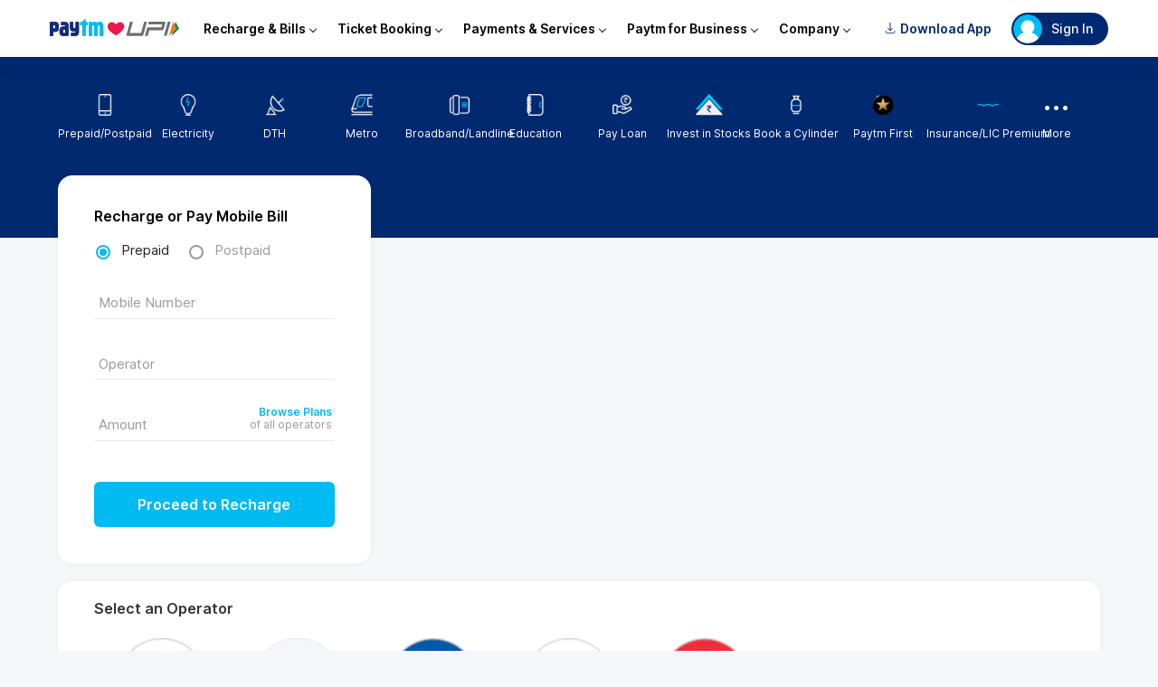

--- FILE ---
content_type: application/javascript
request_url: https://ruwebassets.paytm.com/utilities/desktop/assets/2025.common.clientDesktopV5.592.4c0328a975c979db7a00.js
body_size: 69510
content:
/*! For license information please see 2025.common.clientDesktopV5.592.4c0328a975c979db7a00.js.LICENSE.txt */
(self.webpackChunk=self.webpackChunk||[]).push([[592],{48619:(e,t,o)=>{"use strict";o.d(t,{j:()=>i,t:()=>n});var r=o(88239);function i(e){return{type:r.Yn,payload:e}}function n(){return{type:r.Yn,payload:""}}},48478:(e,t,o)=>{"use strict";o.d(t,{Z:()=>nt});var r,i,n,a=o(25773),l=o(22951),s=o(91976),c=o(67046),p=o(27597),d=o(67132),u=o(99729),f=o.n(u),_=o(90104),b=o.n(_),x=o(55807),m=o.n(x),h=o(27378),g=o(41672),v=o.n(g),w=o(36908),y=o(11026),k=o(21939),C=o.n(k),z=o(92875),E=o.n(z),B=o(73915),O=o.n(B),N=o(52501),S=o.n(N),D=o(27471),G=o.n(D),Z=o(69238),P=o.n(Z),F=o(64925),R=o.n(F),j=o(98052),L=o.n(j),T=o(3960),I=o.n(T),M=o(71991),A=o(29122),V=o(40019),H=o(47929),U=o(45693),W=o(96042);function Y(){try{var e=!Boolean.prototype.valueOf.call(Reflect.construct(Boolean,[],function(){}))}catch(e){}return(Y=function(){return!!e})()}var K=function(e){function t(e){var o,r,i,n;return(0,l.Z)(this,t),r=this,i=t,n=[e],i=(0,p.Z)(i),(o=(0,c.Z)(r,Y()?Reflect.construct(i,n||[],(0,p.Z)(r).constructor):i.apply(r,n))).PopUpCloseClickHandler=function(){o.setState({showOptions:!1}),(0,U.WN)(L()(o.props.keyName||"")+"_back_button_clicked"),(0,A.r2)(!1)},o.handleUpdateOp=function(){o.handleOnFocus(),o.props.handleUpdateOp()},o.state={enteredValue:"",focus:!1,showOptions:o.props.showOptions||!1,showCrossIcon:!1,openBankPopup:!1},o.searchInp="",o}return(0,d.Z)(t,e),(0,s.Z)(t,[{key:"componentDidUpdate",value:function(e){this.props.showOptions!==e.showOptions&&this.setState({showOptions:this.props.showOptions})}},{key:"handleOnFocus",value:function(){var e=this;this.setState({showOptions:!0,showCrossIcon:!0,enteredValue:""}),setTimeout(function(){e.searchInp&&e.searchInp.focus()},0)}},{key:"handleOptionClick",value:function(e,t){var o=this.props,r=o.isMobileDatacard,i=o.clearAmountDescription;r&&i&&"circle"===e&&this.props.clearAmountDescription(),this.props.handleOptionClick(e,t),this.props.onInputEdit(this.props.keyName,""),this.setState({showOptions:!1,enteredValue:""})}},{key:"handleInputValueChange",value:function(e){var t=f()(e,"target.value",""),o=this.props,r=o.options,i=void 0===r?[]:r,n=o.isMobileDatacard,a=R()(i,function(e){return f()(e,"value","")===t});a&&!n?(this.props.handleOptionClick(this.props.keyName,f()(a,"value","")),this.props.onInputEdit(this.props.keyName,""),this.setState({showOptions:!1,enteredValue:""})):this.setState({enteredValue:t})}},{key:"onBlur",value:function(e){var t=this,o=e.currentTarget;setTimeout(function(){!o.contains(document.activeElement)&&t.state.showOptions&&t.setState({showOptions:!1,showCrossIcon:!1})},0),this.setState({openBankPopup:!1})}},{key:"handleClearClick",value:function(){this.setState({enteredValue:""})}},{key:"handleKeyEvent",value:function(e){var t=this.props,o=t.options,r=void 0===o?[]:o,i=t.keyName,n=(t.value,t.handleOptionClick),a=t.onInputEdit,l=this.state,s=l.showOptions,c=l.enteredValue;if(13===e.keyCode&&s){var p=P()(r,function(e){return c?G()(e.displayValue,"toLowerCase")&&G()(e.displayValue,"toLowerCase").includes(G()(c,"toLowerCase")):e});if(f()(p,"length",0)>0)n(i,f()(p,"0.value","")),a(this.props.keyName,""),this.setState({enteredValue:"",showOptions:!1})}}},{key:"getFilteredOptions",value:function(e,t){var o=[];return m()(e,function(e){(S()(e.gas_agency_name.toLowerCase(),t.toLowerCase())||S()(e.value.toLowerCase(),t.toLowerCase())||S()(e.gas_agency_address.toLowerCase(),t.toLowerCase()))&&o.push(e)}),o}},{key:"render",value:function(){var e=this,t=this.props,o=t.options,a=void 0===o?[]:o,l=t.keyName,s=t.value,c=t.inputPlaceholder,p=t.displayType,d=t.showUpdateOp,u=t.refCb,_=(t.utilityName,t.isMobileDatacard),x=t.findBankPopupLabel,g=t.toolTipData,v=this.state,w=v.showOptions,k=v.enteredValue,z=v.showCrossIcon,B=v.openBankPopup,N=escape(k),D=k||s||"",Z="";_&&(Z=!b()(c)&&S()(G()(c,"toLowerCase"),"select")?c:"Select "+c);var F=[];F=O()(a,"[0].gas_agency_name")?this.getFilteredOptions(a,k):P()(a,function(e){return k?G()(e.displayValue,"toLowerCase")&&G()(e.displayValue,"toLowerCase").includes(G()(k,"toLowerCase")):e});var j=null;s&&(j=R()(a,function(e){return f()(e,"value","")==s})),"gas_agency_code"===l&&s?m()(F,function(e){f()(e,"value","")===s&&(D="".concat(f()(e,"gas_agency_name")," (").concat(f()(e,"value"),")"))}):j&&(D=f()(j,"operator_display_label")||f()(j,"display_label")||f()(j,"displayValue")||D);var L=z||w?"".concat(I().cross):"".concat(I().cross," ").concat(I().hidden);return h.createElement("div",{tabIndex:"1",onBlur:function(t){return e.onBlur(t)}},h.createElement("div",{className:I().container},h.createElement("input",{name:c,type:"text",value:D||"",onChange:function(t){return e.handleInputValueChange(t)},required:"true",onFocus:function(){return e.handleOnFocus()},ref:function(e){u&&u(e)}}),h.createElement("label",null,c),h.createElement("i",{className:I().bar})),d&&h.createElement("div",{className:I().updateOpTxt,onClick:this.handleUpdateOp},"Change",h.createElement("span",null,c)),w&&h.createElement("div",{className:I().optionsDialog,onClick:this.dropdownClickHandler},h.createElement(M.Z,{heading:Z||c,onBackClick:this.PopUpCloseClickHandler.bind(this)}),w&&h.createElement("div",{className:I().operators},h.createElement("div",{className:I().search},r||(r=h.createElement("i",{className:"icon-search"})),h.createElement("input",{placeholder:"Search",type:"search",value:k,onKeyDown:function(t){return e.handleKeyEvent(t)},onChange:function(t){return e.handleInputValueChange(t)},required:"true",ref:function(t){return e.searchInp=t}}),w&&k&&h.createElement("div",{className:L},h.createElement("i",{className:"icon-cross",onMouseDown:function(){return e.handleClearClick()},onTouchStart:function(){return e.handleClearClick()}},i||(i=h.createElement("span",{className:"path1"})),n||(n=h.createElement("span",{className:"path2"}))))),"GRID"===p&&m()(E()(F,3),function(t,o){var r=f()(t,"length",0)%3,i=0===r?0:3-r,n=m()(t,function(t,r){var i=C()(t,["imageUrl","value","displayValue"]),n=(0,y.Z)(i,3),a=n[0],s=n[1],c=(n[2],f()(t,"operator_display_label")||f()(t,"display_label")||f()(t,"displayValue")),p=c?escape(c):"";return h.createElement("li",{key:(o+1)*(r+1),onClick:function(){return e.handleOptionClick(l,f()(t,"value"))},className:r%3==2?I().last:""},h.createElement(V.Z,null,h.createElement("div",null,h.createElement("img",{src:a,alt:t[s]}),h.createElement("div",{className:I().text,dangerouslySetInnerHTML:{__html:(0,W.Fb)(c===s?G()(s,"bold"):k?unescape(p.replace(new RegExp(N,"gi"),function(e){return e.bold()})):c)}}))))});return i>=1&&(n=[].concat(n,new Array(i).fill(h.createElement("li",{k:"kkk",className:I().bn})))),h.createElement("ul",{className:I().blockList,key:o},n)}),"GRID"!==p&&h.createElement("ul",{className:I().simpleList},m()(F,function(t){var o=f()(t,"operator_display_label")||f()(t,"display_label")||f()(t,"displayValue"),r=o?escape(o):"";return h.createElement("li",{key:f()(t,"value"),onClick:function(){return e.handleOptionClick(l,f()(t,"value"))}},f()(t,"imageUrl")&&h.createElement("img",{src:f()(t,"imageUrl"),alt:f()(t,"value")}),O()(t,"gas_agency_name","")&&h.createElement("span",null,h.createElement("span",{className:I().name},t.gas_agency_name)," (",t.value,")",h.createElement("div",{className:I().address},t.gas_agency_address)),!O()(t,"gas_agency_name","")&&h.createElement("span",{dangerouslySetInnerHTML:{__html:(0,W.Fb)(o===s?G()(s,"bold"):k?unescape(r.replace(new RegExp(N,"gi"),function(e){return e.bold()})):o)}}))})))),x&&h.createElement("div",{className:I().bankLabel,onMouseDown:function(){e.setState({openBankPopup:!0}),(0,U.WN)("fastag_recharge","find_fastag_bank_clicked","","")}},x),B&&h.createElement("div",{className:I().toolTip},h.createElement("div",{className:I().tip},h.createElement(H.Z,{toolTipData:g}))))}}])}(h.PureComponent);K.defaultProps={};const Q=v()(I())(K);var q=o(94897),J=o(89331),X=o(27791),$=o(48405),ee=o.n($),te=o(13784),oe=o.n(te),re=o(47215),ie=o.n(re),ne=o(30454),ae=o.n(ne),le=o(62277),se=o.n(le);function ce(){var e,t,o="function"==typeof Symbol?Symbol:{},r=o.iterator||"@@iterator",i=o.toStringTag||"@@toStringTag";function n(o,r,i,n){var s=r&&r.prototype instanceof l?r:l,c=Object.create(s.prototype);return pe(c,"_invoke",function(o,r,i){var n,l,s,c=0,p=i||[],d=!1,u={p:0,n:0,v:e,a:f,f:f.bind(e,4),d:function(t,o){return n=t,l=0,s=e,u.n=o,a}};function f(o,r){for(l=o,s=r,t=0;!d&&c&&!i&&t<p.length;t++){var i,n=p[t],f=u.p,_=n[2];o>3?(i=_===r)&&(s=n[(l=n[4])?5:(l=3,3)],n[4]=n[5]=e):n[0]<=f&&((i=o<2&&f<n[1])?(l=0,u.v=r,u.n=n[1]):f<_&&(i=o<3||n[0]>r||r>_)&&(n[4]=o,n[5]=r,u.n=_,l=0))}if(i||o>1)return a;throw d=!0,r}return function(i,p,_){if(c>1)throw TypeError("Generator is already running");for(d&&1===p&&f(p,_),l=p,s=_;(t=l<2?e:s)||!d;){n||(l?l<3?(l>1&&(u.n=-1),f(l,s)):u.n=s:u.v=s);try{if(c=2,n){if(l||(i="next"),t=n[i]){if(!(t=t.call(n,s)))throw TypeError("iterator result is not an object");if(!t.done)return t;s=t.value,l<2&&(l=0)}else 1===l&&(t=n.return)&&t.call(n),l<2&&(s=TypeError("The iterator does not provide a '"+i+"' method"),l=1);n=e}else if((t=(d=u.n<0)?s:o.call(r,u))!==a)break}catch(t){n=e,l=1,s=t}finally{c=1}}return{value:t,done:d}}}(o,i,n),!0),c}var a={};function l(){}function s(){}function c(){}t=Object.getPrototypeOf;var p=[][r]?t(t([][r]())):(pe(t={},r,function(){return this}),t),d=c.prototype=l.prototype=Object.create(p);function u(e){return Object.setPrototypeOf?Object.setPrototypeOf(e,c):(e.__proto__=c,pe(e,i,"GeneratorFunction")),e.prototype=Object.create(d),e}return s.prototype=c,pe(d,"constructor",c),pe(c,"constructor",s),s.displayName="GeneratorFunction",pe(c,i,"GeneratorFunction"),pe(d),pe(d,i,"Generator"),pe(d,r,function(){return this}),pe(d,"toString",function(){return"[object Generator]"}),(ce=function(){return{w:n,m:u}})()}function pe(e,t,o,r){var i=Object.defineProperty;try{i({},"",{})}catch(e){i=0}pe=function(e,t,o,r){if(t)i?i(e,t,{value:o,enumerable:!r,configurable:!r,writable:!r}):e[t]=o;else{var n=function(t,o){pe(e,t,function(e){return this._invoke(t,o,e)})};n("next",0),n("throw",1),n("return",2)}},pe(e,t,o,r)}function de(){try{var e=!Boolean.prototype.valueOf.call(Reflect.construct(Boolean,[],function(){}))}catch(e){}return(de=function(){return!!e})()}var ue=function(e){function t(e){var o,r,i,n;return(0,l.Z)(this,t),r=this,i=t,n=[e],i=(0,p.Z)(i),(o=(0,c.Z)(r,de()?Reflect.construct(i,n||[],(0,p.Z)(r).constructor):i.apply(r,n))).state={showDisplayValues:!1,checkBoxSelected:f()(e,"checkboxData.selected",!1)},o.handleDisplayValues=o.handleDisplayValues.bind(o),o.handleAmountChange=o.handleAmountChange.bind(o),o.handleCheckboxChange=o.handleCheckboxChange.bind(o),o}return(0,d.Z)(t,e),(0,s.Z)(t,[{key:"handleDisplayValues",value:function(){var e=this.state.showDisplayValues;this.setState({showDisplayValues:!e})}},{key:"handleAmountChange",value:function(e){var t=this.props,o=t.checkboxData,r=t.checkboxData,i=r.editable,n=r.selected,a=t.updateCheckboxGroup;if(console.log(i,"===========h====",n),i&&n){var l=f()(e,"target.value",0),s=new RegExp("^[0-9]{1,6}(\\.[0-9]{0,2})?$");if(l&&s.test(l)){var c=ae()(o);ie()(c,"userInput",l.replace(/[^0-9.]/g,"")),a(c)}else if(!l){var p=ae()(o);ie()(p,"userInput",""),a(p)}}}},{key:"handleCheckboxChange",value:(o=(0,X.Z)(ce().m(function e(t){var o,r,i,n,a,l,s;return ce().w(function(e){for(;;)switch(e.n){case 0:if(o=this.props,r=o.checkboxData,i=o.checkboxData,n=i.visibility,a=i.amount,l=o.updateCheckboxGroup,"soft"!==n&&"none"!==n&&n){e.n=2;break}return s=oe()(r),ie()(s,"selected",f()(t,"target.checked")),this.setState({checkBoxSelected:f()(t,"target.checked")}),f()(t,"target.checked")||ie()(s,"userInput",a),e.n=1,l(s);case 1:e.n=3;break;case 2:if("hard"!==n){e.n=3;break}return e.a(2);case 3:return e.a(2)}},e,this)})),function(e){return o.apply(this,arguments)})},{key:"render",value:function(){var e=this.props,t=e.checkboxData,o=e.id,r=e.error,i=e.subHeading,n=t.editable,a=t.selected,l=t.userInput,s=t.amount,c=t.label,p=t.checkBoxKey,d=t.visibility,u=t.displayValues,_=this.state,x=_.showDisplayValues,m=_.checkBoxSelected,g=s;return 0==s&&(s=""),n&&a&&s!==l&&(0==l&&(l=""),g=l),h.createElement("div",{className:se().checkboxDetails},h.createElement("div",{className:se().checkbox},h.createElement("label",null,h.createElement("input",{id:o,name:c,type:"checkbox",value:p,checked:m,disabled:"hard"===d,onChange:this.handleCheckboxChange}),h.createElement("i",{className:se().helper}),c)),h.createElement("div",{className:se().checkboxAmount},h.createElement("a",null,h.createElement("input",{value:g,type:"text",onChange:this.handleAmountChange,readOnly:!n,placeholder:"Amount"}),!b()(u)&&h.createElement("i",{onClick:this.handleDisplayValues,className:x?"icon-ArrowRight ".concat(se().rotate):"icon-ArrowRight"}))),r&&h.createElement("div",{className:se().error},r),x&&!b()(u)&&h.createElement("div",{className:se().values},h.createElement("div",{className:se().subHeading},i),u.map(function(e,t){if(!b()(G()(f()(e,"value",""),"toString")))return h.createElement("div",{className:se().mobText,key:t},h.createElement("div",{className:se().label},f()(e,"label",""),":"),h.createElement("div",{className:se().value},f()(e,"value","")))})))}}]);var o}(h.PureComponent);ue.defaultProps={};const fe=v()(se())(ue);var _e=o(41959);function be(){var e,t,o="function"==typeof Symbol?Symbol:{},r=o.iterator||"@@iterator",i=o.toStringTag||"@@toStringTag";function n(o,r,i,n){var s=r&&r.prototype instanceof l?r:l,c=Object.create(s.prototype);return xe(c,"_invoke",function(o,r,i){var n,l,s,c=0,p=i||[],d=!1,u={p:0,n:0,v:e,a:f,f:f.bind(e,4),d:function(t,o){return n=t,l=0,s=e,u.n=o,a}};function f(o,r){for(l=o,s=r,t=0;!d&&c&&!i&&t<p.length;t++){var i,n=p[t],f=u.p,_=n[2];o>3?(i=_===r)&&(s=n[(l=n[4])?5:(l=3,3)],n[4]=n[5]=e):n[0]<=f&&((i=o<2&&f<n[1])?(l=0,u.v=r,u.n=n[1]):f<_&&(i=o<3||n[0]>r||r>_)&&(n[4]=o,n[5]=r,u.n=_,l=0))}if(i||o>1)return a;throw d=!0,r}return function(i,p,_){if(c>1)throw TypeError("Generator is already running");for(d&&1===p&&f(p,_),l=p,s=_;(t=l<2?e:s)||!d;){n||(l?l<3?(l>1&&(u.n=-1),f(l,s)):u.n=s:u.v=s);try{if(c=2,n){if(l||(i="next"),t=n[i]){if(!(t=t.call(n,s)))throw TypeError("iterator result is not an object");if(!t.done)return t;s=t.value,l<2&&(l=0)}else 1===l&&(t=n.return)&&t.call(n),l<2&&(s=TypeError("The iterator does not provide a '"+i+"' method"),l=1);n=e}else if((t=(d=u.n<0)?s:o.call(r,u))!==a)break}catch(t){n=e,l=1,s=t}finally{c=1}}return{value:t,done:d}}}(o,i,n),!0),c}var a={};function l(){}function s(){}function c(){}t=Object.getPrototypeOf;var p=[][r]?t(t([][r]())):(xe(t={},r,function(){return this}),t),d=c.prototype=l.prototype=Object.create(p);function u(e){return Object.setPrototypeOf?Object.setPrototypeOf(e,c):(e.__proto__=c,xe(e,i,"GeneratorFunction")),e.prototype=Object.create(d),e}return s.prototype=c,xe(d,"constructor",c),xe(c,"constructor",s),s.displayName="GeneratorFunction",xe(c,i,"GeneratorFunction"),xe(d),xe(d,i,"Generator"),xe(d,r,function(){return this}),xe(d,"toString",function(){return"[object Generator]"}),(be=function(){return{w:n,m:u}})()}function xe(e,t,o,r){var i=Object.defineProperty;try{i({},"",{})}catch(e){i=0}xe=function(e,t,o,r){if(t)i?i(e,t,{value:o,enumerable:!r,configurable:!r,writable:!r}):e[t]=o;else{var n=function(t,o){xe(e,t,function(e){return this._invoke(t,o,e)})};n("next",0),n("throw",1),n("return",2)}},xe(e,t,o,r)}function me(){try{var e=!Boolean.prototype.valueOf.call(Reflect.construct(Boolean,[],function(){}))}catch(e){}return(me=function(){return!!e})()}var he=function(e){function t(e){var o,r,i,n;return(0,l.Z)(this,t),r=this,i=t,n=[e],i=(0,p.Z)(i),(o=(0,c.Z)(r,me()?Reflect.construct(i,n||[],(0,p.Z)(r).constructor):i.apply(r,n))).state={totalAmount:0},o.updateCheckboxGroup=o.updateCheckboxGroup.bind(o),o.setTotalAmount=o.setTotalAmount.bind(o),o}return(0,d.Z)(t,e),(0,s.Z)(t,[{key:"componentDidMount",value:function(){var e=this.props.checkboxGroupData;this.setTotalAmount(e)}},{key:"setTotalAmount",value:function(e){var t=0;m()(e,function(e){if(f()(e,"selected",!1))if(f()(e,"editable",!1)){var o=G()(f()(e,"userInput",0),"toString");o&&o.endsWith(".")&&(o+="00"),t+=Number(o)}else t+=Number(f()(e,"amount",0))}),this.setState({totalAmount:G()(t,"toFixed",2)})}},{key:"updateCheckboxGroup",value:(o=(0,X.Z)(be().m(function e(t){var o,r,i,n;return be().w(function(e){for(;;)switch(e.n){case 0:return o=this.props,r=o.checkboxGroupData,i=o.setCheckboxData,n=[],m()(r,function(e){f()(e,"name")===f()(t,"name")?n.push(t):n.push(e)}),e.n=1,i(n);case 1:this.setTotalAmount(n);case 2:return e.a(2)}},e,this)})),function(e){return o.apply(this,arguments)})},{key:"render",value:function(){var e=this,t=this.props,o=t.checkboxGroupData,r=t.formFieldErrors,i=t.heading,n=t.subHeading,a=this.state.totalAmount;return h.createElement("div",{className:ee().wrapper},h.createElement("div",{className:ee().heading},i),h.createElement("div",{className:ee().list},m()(o,function(t,o){return h.createElement("div",{key:o},h.createElement(fe,{checkboxData:t,id:"checkbox".concat(o),updateCheckboxGroup:e.updateCheckboxGroup,error:r[f()(t,"name")],subHeading:n}))})),h.createElement("div",null,!1,h.createElement("div",{className:ee().amount},"Amount (Rs.)",h.createElement("span",null,a))))}}]);var o}(h.PureComponent);he.defaultProps={};const ge=v()(ee())(he);var ve,we,ye,ke,Ce=o(40394),ze=o.n(Ce),Ee=o(510),Be=o(51175),Oe=o(57285),Ne=o.n(Oe);function Se(){try{var e=!Boolean.prototype.valueOf.call(Reflect.construct(Boolean,[],function(){}))}catch(e){}return(Se=function(){return!!e})()}ke=o(33561);var De=function(e){function t(e){var o,r,i,n;return(0,l.Z)(this,t),r=this,i=t,n=[e],i=(0,p.Z)(i),(o=(0,c.Z)(r,Se()?Reflect.construct(i,n||[],(0,p.Z)(r).constructor):i.apply(r,n))).state={enteredValue:""},o}return(0,d.Z)(t,e),(0,s.Z)(t,[{key:"handleOptionClick",value:function(e,t){this.props.handleOptionClick(e,t),this.props.onInputEdit(this.props.keyName,""),this.setState({enteredValue:""})}},{key:"handleInputValueChange",value:function(e){var t=f()(e,"target.value","");this.props.options;this.props.value&&this.props.handleOptionClick(this.props.keyName,""),this.props.onInputEdit(this.props.keyName,t),this.setState({enteredValue:t})}},{key:"handleClearClick",value:function(){this.setState({enteredValue:""}),this.props.onInputEdit(this.props.keyName,""),this.props.handleOptionClear(this.props.keyName,"")}},{key:"handleKeyEvent",value:function(e){var t=this.props,o=t.options,r=void 0===o?[]:o,i=t.keyName,n=(t.value,t.handleOptionClick),a=t.onInputEdit,l=this.state.enteredValue;if(13===e.keyCode){var s=P()(r,function(e){return l?G()(e.value,"toLowerCase")&&G()(e.value,"toLowerCase").includes(G()(l,"toLowerCase")):e});if(f()(s,"length",0)>0){n(i,f()(s,"0.value","")),a(this.props.keyName,""),this.setState({enteredValue:""});var c=e.currentTarget;c&&c.blur()}}}},{key:"getFilteredOptions",value:function(e){var t=arguments.length>1&&void 0!==arguments[1]?arguments[1]:"",o=[];return m()(e,function(e){(S()(f()(e,"gas_agency_name","").toLowerCase(),t.toLowerCase())||S()(f()(e,"value","").toLowerCase(),t.toLowerCase())||S()(f()(e,"gas_agency_address","").toLowerCase(),t.toLowerCase()))&&o.push(e)}),o}},{key:"render",value:function(){var e=this,t=this.props,o=t.options,r=void 0===o?[]:o,i=t.keyName,n=t.value,a=t.inputPlaceholder,l=t.isMobile,s=this.state.enteredValue,c=s||n,p=[];p=O()(r,"[0].gas_agency_name")?this.getFilteredOptions(r,s):P()(r,function(e){return s?G()(e.value,"toLowerCase")&&G()(e.value,"toLowerCase").includes(G()(s,"toLowerCase")):e}),"gas_agency_code"===i&&n&&m()(p,function(e){f()(e,"value","")==n&&(c="".concat(f()(e,"gas_agency_name")," (").concat(f()(e,"value"),")"))});var d=escape(s);return h.createElement("div",{tabIndex:"1"},h.createElement("div",{className:Ne().container},!l&&h.createElement("div",{className:Ne().heading},a),h.createElement("div",{className:Ne().search},ve||(ve=h.createElement("i",{className:"icon-search"})),h.createElement("input",{placeholder:"Search",type:"search",value:c||"",onChange:function(t){return e.handleInputValueChange(t)},required:"true"})),h.createElement("div",{className:Ne().recentContainer},h.createElement("ul",null,!b()(p)&&m()(p,function(t){var o=f()(t,"value",!1)?escape(f()(t,"value")):"";return h.createElement("li",{key:f()(t,"value"),onClick:function(){O()(t,"gas_agency_name","")?e.handleOptionClick(i,"".concat(f()(t,"gas_agency_name")," (").concat(f()(t,"value"),")")):e.handleOptionClick(i,f()(t,"value"))}},f()(t,"imageUrl")&&h.createElement("img",{src:f()(t,"imageUrl"),alt:f()(t,"value")}),O()(t,"gas_agency_name","")&&h.createElement("span",null,h.createElement("span",{className:Ne().name},t.gas_agency_name)," (",t.value,")",h.createElement("div",{className:Ne().address},t.gas_agency_address)),!O()(t,"gas_agency_name","")&&h.createElement("span",{dangerouslySetInnerHTML:{__html:(0,W.Fb)(f()(t,"value")===n?G()(n,"bold"):s?unescape(o.replace(new RegExp(d,"gi"),function(e){return e.bold()})):f()(t,"value"))}}),!O()(t,"gas_agency_name","")&&(we||(we=h.createElement("i",{className:"icon-ArrowRight"}))))}),b()(p)&&h.createElement("div",{className:Ne().empty},h.createElement("img",{src:ke,alt:"Empty"}),ye||(ye=h.createElement("div",null,"No Results Found")))))))}}])}(h.PureComponent);De.defaultProps={};const Ge=v()(Ne())(De);var Ze=o(24662),Pe=o(90169),Fe=o(64649),Re=o(50065),je=o(60042),Le=o.n(je),Te=["Jan","Feb","Mar","Apr","May","Jun","Jul","Aug","Sep","Oct","Nov","Dec"],Ie=function(e,t){if(!e||!t)return 31;return 2===e&&Me(t)?29:[31,28,31,30,31,30,31,31,30,31,30,31][e-1]},Me=function(e){return e%4==0&&(e%100!=0||e%400==0)},Ae=function(e){var t,o=arguments.length>1&&void 0!==arguments[1]?arguments[1]:"dd/mm/yyyy",r=e.day,i=e.month,n=e.year;if(!r||!i||!n)return"";var a=String(r).padStart(2,"0"),l=String(i).padStart(2,"0"),s=(null===(t=Te[i-1])||void 0===t?void 0:t.toUpperCase())||"",c=String(n).slice(-2),p=String(n);switch(o.toUpperCase()){case"MMDDYYYY":return"".concat(l).concat(a).concat(p);case"MMDDYY":return"".concat(l).concat(a).concat(c);case"DDMMYYYY":return"".concat(a).concat(l).concat(p);case"DDMMYY":return"".concat(a).concat(l).concat(c);case"DDMMMYYYY":return"".concat(a).concat(s).concat(p);case"DD-MMM-YYYY":return"".concat(a,"-").concat(s,"-").concat(p);case"DD-MMM-YY":return"".concat(a,"-").concat(s,"-").concat(c);case"DD-MM-YYYY":return"".concat(a,"-").concat(l,"-").concat(p);case"MM-DD-YYYY":return"".concat(l,"-").concat(a,"-").concat(p);case"DD/MMM/YYYY":return"".concat(a,"/").concat(s,"/").concat(p);case"DD/MMM/YY":return"".concat(a,"/").concat(s,"/").concat(c);case"MM/DD/YYYY":return"".concat(l,"/").concat(a,"/").concat(p);case"DD/MM/YYYY":default:return"".concat(a,"/").concat(l,"/").concat(p);case"YYYY-MM-DD":return"".concat(p,"-").concat(l,"-").concat(a)}},Ve=function(e){if(!e)return null;var t=e.toUpperCase(),o=Te.findIndex(function(e){return e.toUpperCase()===t});if(o>=0)return o+1;var r=parseInt(e,10);return r>=1&&r<=12?r:null},He=function(e){if(!e)return null;var t=parseInt(e,10);return isNaN(t)?null:t<100?t<50?2e3+t:1900+t:t},Ue=function(e){if(!e)return{day:null,month:null,year:null,formatMatched:!1};var t=(arguments.length>1&&void 0!==arguments[1]?arguments[1]:"dd/mm/yyyy").toUpperCase();if(["MMDDYYYY","MMDDYY","DDMMYYYY","DDMMYY","DDMMMYYYY"].includes(t)&&(e.includes("/")||e.includes("-")))return{day:null,month:null,year:null,formatMatched:!1};if(!e.includes("/")&&!e.includes("-")){switch(t){case"MMDDYYYY":if(8===e.length){var o=Ve(e.slice(0,2)),r=parseInt(e.slice(2,4),10)||null,i=He(e.slice(4,8));return{month:o,day:r,year:i,formatMatched:null!==o&&null!==r&&null!==i}}break;case"MMDDYY":if(6===e.length){var n=Ve(e.slice(0,2)),a=parseInt(e.slice(2,4),10)||null,l=He(e.slice(4,6));return{month:n,day:a,year:l,formatMatched:null!==n&&null!==a&&null!==l}}break;case"DDMMYYYY":if(8===e.length){var s=parseInt(e.slice(0,2),10)||null,c=Ve(e.slice(2,4)),p=He(e.slice(4,8));return{day:s,month:c,year:p,formatMatched:null!==s&&null!==c&&null!==p}}break;case"DDMMYY":if(6===e.length){var d=parseInt(e.slice(0,2),10)||null,u=Ve(e.slice(2,4)),f=He(e.slice(4,6));return{day:d,month:u,year:f,formatMatched:null!==d&&null!==u&&null!==f}}break;case"DDMMMYYYY":if(9===e.length){var _=parseInt(e.slice(0,2),10)||null,b=Ve(e.slice(2,5)),x=He(e.slice(5,9));return{day:_,month:b,year:x,formatMatched:null!==_&&null!==b&&null!==x}}}return{day:null,month:null,year:null,formatMatched:!1}}var m="/";e.includes("-")&&(m="-");var h=e.split(m);if(3!==h.length)return{day:null,month:null,year:null,formatMatched:!1};var g=t.includes("/")?"/":t.includes("-")?"-":null;if(g&&m!==g)return{day:null,month:null,year:null,formatMatched:!1};switch(t){case"MM/DD/YYYY":case"MM-DD-YYYY":var v=Ve(h[0]),w=parseInt(h[1],10)||null,y=He(h[2]);return{month:v,day:w,year:y,formatMatched:null!==v&&null!==w&&null!==y};case"YYYY-MM-DD":case"YYYY/MM/DD":var k=He(h[0]),C=Ve(h[1]),z=parseInt(h[2],10)||null;return{year:k,month:C,day:z,formatMatched:null!==k&&null!==C&&null!==z};default:var E=parseInt(h[0],10)||null,B=Ve(h[1]),O=He(h[2]);return{day:E,month:B,year:O,formatMatched:null!==E&&null!==B&&null!==O}}},We=function(e,t,o){var r=arguments.length>3&&void 0!==arguments[3]?arguments[3]:new Date;return!!(e&&t&&o)&&new Date(o,t-1,e)>new Date(r.getFullYear(),r.getMonth(),r.getDate())};const Ye=function(e){var t=e.color,o=void 0===t?"#282828":t,r=e.width,i=void 0===r?16:r,n=e.height,a=void 0===n?16:n;return h.createElement("svg",{width:i,height:a,viewBox:"0 0 16 16",fill:"none",xmlns:"http://www.w3.org/2000/svg"},h.createElement("path",{d:"M4 6L8 10L12 6",stroke:o,strokeWidth:"2",strokeLinecap:"round",strokeLinejoin:"round"}))};var Ke;Ke=o(97331);const Qe=v()(Ke)(function(e){var t=e.id,o=e.value,r=e.onChange,i=e.options,n=e.placeholder,a=e.hasError,l=e.onFocus,s=e.onBlur,c=e.disabled,p=void 0!==c&&c,d=e.hasValidValue;return h.createElement("div",{className:Ke.dropdownWrapper},h.createElement("select",{id:t,"data-testid":t,value:null!==o?o:"",onChange:function(e){return r(""===e.target.value?null:Number(e.target.value))},onFocus:l,onBlur:s,disabled:p,className:Le()(Ke.dropdown,(0,Fe.Z)({},Ke.error,a),(0,Fe.Z)({},Ke.isPlaceholder,null===o),(0,Fe.Z)({},Ke.inputWithValidValue,d),(0,Fe.Z)({},Ke.disabled,p)),"aria-label":n},h.createElement("option",{value:"",disabled:null!==o,className:Ke.optionPlaceholder},n),i.map(function(e){return h.createElement("option",{key:e.value,value:e.value,disabled:e.disabled,style:e.disabled?{color:"#999",fontStyle:"italic"}:{}},e.label)})),o&&h.createElement("label",{htmlFor:t,className:Ke.floatingLabel},n),h.createElement("span",{className:Ke.arrow},h.createElement(Ye,{color:p||!o?"#1010108a":"#282828"})))});var qe;qe=o(9381);var Je=function(e){var t=e.label,o=e.value,r=e.onChange,i=void 0===r?function(){}:r,n=e.onChangeHandler,a=void 0===n?function(){}:n,l=e.regex,s=void 0===l?"":l,c=e.message,p=void 0===c?"":c,d=e.errorMessage,u=void 0===d?"":d,f=e.onFocus,_=e.onBlur,b=e.onBlurHandler,x=e.currFieldNumber,m=e.name,g=e.disabled,v=void 0!==g&&g,w=e.fieldProps,k=(void 0===w?{}:w).dateFormat,C=e.placeholderString,z=(0,Re.v9)(function(e){try{var t,o,r=(null==e||null===(t=e.dataByUtility)||void 0===t?void 0:t[null==e?void 0:e.utility])||{};return{utility:(null==e?void 0:e.utility)||"",formFieldErrors:r.formFieldErrors||{},formFieldValue:null===(o=r.formFieldValues)||void 0===o?void 0:o[m]}}catch(e){return console.error("DatePicker Redux selector error:",e),{utility:"",formFieldErrors:{},formFieldValue:void 0}}}),E=z.utility,B=z.formFieldErrors,O=z.formFieldValue,N=(0,Re.I0)(),S=(0,h.useMemo)(function(){return new Date},[]),D=S.getFullYear(),G=(0,h.useMemo)(function(){try{for(var e=C&&C.toLowerCase().includes("date of birth"),t=[],o=Math.max(1900,D-120),r=e?D:D+20;r>=o;r--)t.push(r);return t}catch(e){return console.error("DatePicker yearOptions error:",e),[D]}},[D,C]),Z=(0,h.useMemo)(function(){return Te.map(function(e,t){return{value:t+1,label:e}})},[]),P=(0,h.useState)(null),F=(0,y.Z)(P,2),R=F[0],j=F[1],L=(0,h.useState)(null),T=(0,y.Z)(L,2),I=T[0],M=T[1],A=(0,h.useState)(null),V=(0,y.Z)(A,2),H=V[0],W=V[1];(0,h.useEffect)(function(){if(O){var e=Ue(O,k);null!=e&&e.formatMatched?(j(null==e?void 0:e.month),M(null==e?void 0:e.day),W(null==e?void 0:e.year)):(j(null),M(null),W(null))}},[O,k]),(0,h.useEffect)(function(){if(o){var e=Ue(o,k);null!=e&&e.formatMatched?(j(null==e?void 0:e.month),M(null==e?void 0:e.day),W(null==e?void 0:e.year)):(j(null),M(null),W(null))}},[o,k]);var Y=(0,h.useRef)(null),K=(0,h.useRef)(""),Q=null!==R?Ie(R,H):31,q=(0,h.useMemo)(function(){var e=Array.from({length:Q},function(e,t){var o=t+1;return{value:o,label:o}});return I&&I>0&&I<=31&&I>Q&&!e.find(function(e){return e.value===I})&&e.push({value:I,label:"".concat(I," (Invalid for ").concat(Te[R-1],")"),disabled:!0}),e},[Q,I,R]),J=function(e){return{target:{value:e},currentTarget:{value:e},relatedTarget:{value:e}}},X=function(e){return function(t){try{var o=parseInt(t,10);!isNaN(o)&&o>0?e(o):e(null);var r=e===j?o:R,n=e===M?o:I,l=e===W?o:H;if(e===j||e===W){var s=Ie(r,l);if(n&&n>s){M(null);var c=J("");return void a(c)}}var p="";r&&n&&l&&(p=Ae({day:n,month:r,year:l},k));var d=J(p);a(d),p&&i(p)}catch(t){console.error("DatePicker handleDateChange error:",t),e(null)}}},$=(0,h.useCallback)(function(e){f&&f(e,x),(0,U.WN)("date_picker_field_clicked",E,"form")},[f,x,E]),ee=(0,h.useCallback)(function(e){if(_&&null!==R&&null!==I&&null!==H){var t=Ae({day:I,month:R,year:H},k);_({target:{value:t}},x)}if(b){var o=null!==R&&null!==I&&null!==H?Ae({day:I,month:R,year:H},k):"",r=J(o);b(r)}},[_,b,R,I,H,x,k]),te=(0,h.useCallback)(function(e){i(e)},[i]),oe=(0,h.useCallback)(function(e){N({type:"SET_FORM_FIELD_ERROR",payload:{utility:E,data:e}})},[N,E]);return(0,h.useEffect)(function(){if(function(e,t,o){return!e&&!t&&!o}(R,I,H))""!==K.current&&(K.current="",oe((0,Fe.Z)({},m,"")));else if(R&&I&&H){var e=I<=Ie(R,H);if(!e){var t=Ie(R,H),o=Te[R-1],r="".concat(o," ").concat(H," only has ").concat(t," days. Please select a valid date.");return K.current!==r&&(K.current=r,oe((0,Fe.Z)({},m,r))),void(0,U.WN)("invalid_date_entered",E,"form","","".concat(I,"/").concat(R,"/").concat(H))}var i=C&&C.toLowerCase().includes("date of birth");if(i&&We(I,R,H,S)){var n="Please enter a valid date";return K.current!==n&&(K.current=n,oe((0,Fe.Z)({},m,n))),void(0,U.WN)("future_date_entered",E,"form","","".concat(I,"/").concat(R,"/").concat(H))}var a=i&&We(I,R,H,S);if(e&&!a){K.current&&(K.current="",oe((0,Fe.Z)({},m,"")));var l=Ae({day:I,month:R,year:H},k);l!==Y.current&&(null==l?void 0:l.match(s))&&(Y.current=l,te(l))}}},[R,I,H,s,m,k,te,oe,E]),h.createElement("fieldset",{className:qe.datePickerContainer},h.createElement("legend",{className:qe.title},C||t),p&&h.createElement("div",{className:qe.msg},p),h.createElement("div",{className:Le()(qe.wrapper,qe["".concat(m,"Wrapper")])},h.createElement("div",{className:Le()(qe.datePickerCol,qe.month,qe["".concat(m,"Month")])},h.createElement(Qe,{id:"dropdown-month",value:R,onChange:X(j),onFocus:$,onBlur:ee,options:Z,placeholder:"Month",hasError:!!B[m],disabled:v,hasValidValue:null!==R})),h.createElement("div",{className:Le()(qe.datePickerCol,qe.day,qe["".concat(m,"Day")])},h.createElement(Qe,{id:"dropdown-day",value:I,onChange:X(M),onFocus:$,onBlur:ee,options:q,placeholder:"Date",hasError:!!B[m]&&(null!==I||null!==R),disabled:v,hasValidValue:null!==I})),h.createElement("div",{className:Le()(qe.datePickerCol,qe.year,qe["".concat(m,"Year")])},h.createElement(Qe,{id:"dropdown-year",value:H,onChange:X(W),onFocus:$,onBlur:ee,options:G.map(function(e){return{value:e,label:e}}),placeholder:"Year",hasError:!!B[m]&&null===H,disabled:v,hasValidValue:null!==H}))),u?h.createElement("div",{className:qe.errorMessage},u):B[m]?h.createElement("div",{className:qe.errorMessage},B[m]):null)};const Xe=v()(qe)(h.memo(Je));var $e,et,tt,ot;function rt(){try{var e=!Boolean.prototype.valueOf.call(Reflect.construct(Boolean,[],function(){}))}catch(e){}return(rt=function(){return!!e})()}et=o(99896).Z,tt=o(49026).Z,ot=o(10461);var it=function(e){function t(e){var o,r,i,n;return(0,l.Z)(this,t),r=this,i=t,n=[e],i=(0,p.Z)(i),(o=(0,c.Z)(r,rt()?Reflect.construct(i,n||[],(0,p.Z)(r).constructor):i.apply(r,n))).state={showTip:!1},o}return(0,d.Z)(t,e),(0,s.Z)(t,[{key:"onBlur",value:function(e){var t=this,o=e.currentTarget;setTimeout(function(){o&&!o.contains(document.activeElement)&&t.setState({showTip:!1})},0)}},{key:"render",value:function(){var e=this,t=this.props,o=t.fields,r=t.errorObject,i=t.promoError,n=void 0===i?"":i,l=!1;return h.createElement("ul",null,m()(o,function(t,o){var i=null,s=t.showCalendar;if(t&&t.isVisible){switch(t.type){case"dropdown":i=w.Z;break;case"searchableSelect":i=q.Z;break;case"mobileOverlay":i=Q;break;case"mobiledatacardOverlay":i=J.Z;break;case"input":i=s?Xe:_e.Z;break;case"info":i=et;break;case"amount":i=Ee.Z;break;case"checkbox":i=ge;break;case"radio":i=Be.Z;break;case"convFee":i=tt;break;case"innerGroupingDropdown":i=Ge;break;case"promocode":i=Ze.Z,l=!0;break;case"groupDisplay":i=Pe.Z;break;default:i=$e||($e=h.createElement("div",null))}return h.createElement("li",{key:o},"ifscCode"===t.type?i:h.createElement(i,(0,a.Z)({showError:t.showError,error:t.errorMsg},t.props,{fieldProps:{showCalender:t.showCalender,dateFormat:t.date_format}})),l&&!b()(n)&&h.createElement("div",{className:ze().error},n),!l&&t.showError&&h.createElement("div",{className:ze().error},f()(r,t.name||t.configKey,"")),f()(t,"props.bbpsLogoUrl",!1)&&h.createElement("div",{className:ze().bbps},h.createElement("img",{src:t.props.bbpsLogoUrl,alt:"BBPS"})),t&&t.showInfo&&h.createElement("div",{className:ze().infoOperator},t.infoMsg),t&&t.amountDescription&&h.createElement("div",{className:ze().amtDesc},t.amountDescription),t&&t.fetchAmountString&&!t.dueDateLabel&&!t.recommendLabel&&!t.showError&&h.createElement("div",{className:ze().amount},h.createElement("div",null,t.fetchAmountString),!b()(t.toolTipData)&&h.createElement("div",{className:ze().toolTip,tabIndex:"0",onBlur:function(t){return e.onBlur(t)}},h.createElement("img",{src:ot,alt:"Tip: ",onClick:function(){return e.setState({showTip:!0})}}),e.state.showTip&&t.toolTipData&&h.createElement("div",{className:ze().tip},h.createElement(H.Z,{toolTipData:t.toolTipData,showBullets:!0})))),h.createElement("div",{className:ze().recommendText},t.recommendLabel&&t.reccommendPrice&&h.createElement("div",{className:ze().left},h.createElement("span",{className:ze().padLeft},t.recommendLabel),h.createElement("span",null,"₹",t.reccommendPrice||"")),t.recommendLabel&&t.reccommendPrice&&t.dueDateLabel&&t.dueDate&&h.createElement("span",{className:ze().dot},"·"),t.dueDateLabel&&t.dueDate&&h.createElement("div",{className:ze().right},h.createElement("span",null,t.dueDateLabel),":",h.createElement("span",{className:ze().padLeft},t.dueDate||""))),t.displayValuesDth&&h.createElement(et,{className:ze().displayValuesDth,displayValues:t.displayValuesDth}))}}))}}])}(h.Component);it.defaultProps={};const nt=v()(ze())(it)},1987:(e,t,o)=>{"use strict";o.d(t,{Z:()=>w});var r,i,n=o(22951),a=o(91976),l=o(67046),s=o(27597),c=o(67132),p=o(55807),d=o.n(p),u=o(99729),f=o.n(u),_=o(27378),b=o(41672),x=o.n(b),m=o(44376),h=o.n(m);function g(){try{var e=!Boolean.prototype.valueOf.call(Reflect.construct(Boolean,[],function(){}))}catch(e){}return(g=function(){return!!e})()}var v=function(e){function t(e){var o,r,i,a;return(0,n.Z)(this,t),r=this,i=t,a=[e],i=(0,s.Z)(i),(o=(0,l.Z)(r,g()?Reflect.construct(i,a||[],(0,s.Z)(r).constructor):i.apply(r,a))).state={focus:!1,showOptions:!1,showCrossIcon:!1},o}return(0,c.Z)(t,e),(0,a.Z)(t,[{key:"handleOnFocus",value:function(){this.setState({showOptions:!0,showCrossIcon:!0})}},{key:"handleOptionClick",value:function(e,t){this.props.handleOptionClick(e,t),this.setState({showOptions:!1})}},{key:"handleInputValueChange",value:function(e){f()(e,"target.value","");this.props.value&&this.props.handleOptionClick(this.props.keyName,"")}},{key:"onBlur",value:function(e){var t=this,o=e.currentTarget;setTimeout(function(){!o.contains(document.activeElement)&&t.state.showOptions&&t.setState({showOptions:!1,showCrossIcon:!1})},0)}},{key:"handleClearClick",value:function(){this.setState({showOptions:!1}),this.props.handleOptionClear(this.props.keyName,"")}},{key:"render",value:function(){var e=this,t=this.props,o=t.options,n=void 0===o?[]:o,a=t.keyName,l=t.value,s=t.inputPlaceholder,c=t.displayLabel,p=t.displayValue,u=this.state,b=u.showOptions,x=u.showCrossIcon||b?"".concat(h().cross):"".concat(h().cross," ").concat(h().hidden);return _.createElement("div",{tabIndex:"1",onBlur:function(t){return e.onBlur(t)}},_.createElement("div",{className:h().container},_.createElement("input",{type:"text",value:l||"",onChange:function(t){return e.handleInputValueChange(t)},required:"true",onKeyDown:function(t){return e.handleKeyEvent(t)},onFocus:function(){return e.handleOnFocus()}}),_.createElement("label",null,s),_.createElement("i",{className:h().bar}),b&&_.createElement("div",{className:h().recentContainer},_.createElement("ul",null,d()(n,function(t){return _.createElement("li",{key:f()(t,p),onClick:function(){return e.handleOptionClick(a,f()(t,p))}},_.createElement("span",null,f()(t,c,"")))}))),b&&l&&_.createElement("div",{className:x},_.createElement("div",null,_.createElement("i",{className:"icon-cross",onMouseDown:function(){return e.handleClearClick()},onTouchStart:function(){return e.handleClearClick()}},r||(r=_.createElement("span",{className:"path1"})),i||(i=_.createElement("span",{className:"path2"})))))))}}])}(_.PureComponent);v.defaultProps={};const w=x()(h())(v)},36908:(e,t,o)=>{"use strict";o.d(t,{Z:()=>P});var r,i,n=o(22951),a=o(91976),l=o(67046),s=o(27597),c=o(67132),p=o(73915),d=o.n(p),u=o(52501),f=o.n(u),_=o(55807),b=o.n(_),x=o(27471),m=o.n(x),h=o(69238),g=o.n(h),v=o(64925),w=o.n(v),y=o(99729),k=o.n(y),C=o(27378),z=o(41672),E=o.n(z),B=o(44376),O=o.n(B),N=o(47929),S=o(45693),D=o(96042);function G(){try{var e=!Boolean.prototype.valueOf.call(Reflect.construct(Boolean,[],function(){}))}catch(e){}return(G=function(){return!!e})()}var Z=function(e){function t(e){var o,r,i,a;return(0,n.Z)(this,t),r=this,i=t,a=[e],i=(0,s.Z)(i),(o=(0,l.Z)(r,G()?Reflect.construct(i,a||[],(0,s.Z)(r).constructor):i.apply(r,a))).state={enteredValue:"",focus:!1,showOptions:o.props.showOptions||!1,showCrossIcon:!1,openBankPopup:!1},o}return(0,c.Z)(t,e),(0,a.Z)(t,[{key:"handleOnFocus",value:function(){var e=this.props.handleInputBoxFocus;this.setState({showOptions:!0,showCrossIcon:!0}),e&&e()}},{key:"handleOptionClick",value:function(e,t){this.props.handleOptionClick(e,t),this.props.onInputEdit(this.props.keyName,""),this.setState({showOptions:!1,enteredValue:""})}},{key:"handleInputValueChange",value:function(e){var t=k()(e,"target.value",""),o=this.props.options,r=void 0===o?[]:o,i=w()(r,function(e){return k()(e,"displayValue",null)===t});i?(this.props.handleOptionClick(this.props.keyName,k()(i,"value","")),this.props.onInputEdit(this.props.keyName,""),this.setState({showOptions:!1,enteredValue:""})):(this.props.value&&this.props.handleOptionClick(this.props.keyName,""),this.props.onInputEdit(this.props.keyName,t),this.setState({enteredValue:t}))}},{key:"onBlur",value:function(e){var t=this,o=e.currentTarget;setTimeout(function(){!o.contains(document.activeElement)&&t.state.showOptions&&t.setState({showOptions:!1,showCrossIcon:!1})},0),this.setState({openBankPopup:!1})}},{key:"handleClearClick",value:function(){var e=this.props.focusOnClear;this.setState({enteredValue:"",showOptions:!!e}),this.props.onInputEdit(this.props.keyName,""),this.props.handleOptionClear(this.props.keyName,"")}},{key:"handleKeyEvent",value:function(e){var t=this.props,o=t.options,r=void 0===o?[]:o,i=t.keyName,n=(t.value,t.handleOptionClick),a=t.onInputEdit,l=this.state,s=l.showOptions,c=l.enteredValue;if(13===e.keyCode&&s){var p=g()(r,function(e){return c?m()(e.displayValue,"toLowerCase")&&m()(e.displayValue,"toLowerCase").includes(m()(c,"toLowerCase")):e});if(1===k()(p,"length",0)){n(i,k()(p,"0.value","")),a(this.props.keyName,""),this.setState({enteredValue:"",showOptions:!1});var d=e.currentTarget;d&&d.blur()}}}},{key:"getFilteredOptions",value:function(e,t){var o=[];return b()(e,function(e){(f()(e.gas_agency_name.toLowerCase(),t.toLowerCase())||f()(e.displayValue.toLowerCase(),t.toLowerCase())||f()(e.gas_agency_address.toLowerCase(),t.toLowerCase()))&&o.push(e)}),o}},{key:"handleUpdateOp",value:function(){var e=this.props.handleUpdateOp;this.setState({enteredValue:"",showOptions:!0}),e()}},{key:"render",value:function(){var e=this,t=this.props,o=t.options,n=void 0===o?[]:o,a=t.keyName,l=t.value,s=t.inputPlaceholder,c=t.refCb,p=t.showUpdateOp,u=(t.handleUpdateOp,t.utilityName,t.findBankPopupLabel),f=t.toolTipData,_=this.state,x=_.showOptions,h=_.enteredValue,v=_.showCrossIcon,y=_.openBankPopup,z=l||h,E=[];E=d()(n,"[0].gas_agency_name")?this.getFilteredOptions(n,h):g()(n,function(e){return h?m()(e.displayValue,"toLowerCase")&&m()(e.displayValue,"toLowerCase").includes(m()(h,"toLowerCase")):e}),"gas_agency_code"===a&&l&&b()(E,function(e){k()(e,"value","")==l&&(z="".concat(k()(e,"gas_agency_name")," (").concat(k()(e,"value"),")"))});var B=escape(h),G=v||x?"".concat(O().cross):"".concat(O().cross," ").concat(O().hidden),Z=null;l&&(Z=w()(n,function(e){return k()(e,"value","")==l}));var P=Z?k()(Z,"operator_display_label")||k()(Z,"display_label")||k()(Z,"displayValue")||z:z||"";return C.createElement("div",{tabIndex:"1",onBlur:function(t){return e.onBlur(t)}},C.createElement("div",{className:O().container},C.createElement("input",{type:"text",value:P||"",onChange:function(t){return e.handleInputValueChange(t)},required:!0,onKeyDown:function(t){return e.handleKeyEvent(t)},onFocus:function(){return e.handleOnFocus()},ref:function(e){c&&c(e)},autoComplete:"off"}),C.createElement("label",null,s),C.createElement("i",{className:O().bar}),p&&C.createElement("div",{className:O().updateOpTxt,onClick:function(){return e.handleUpdateOp()}},"Change",C.createElement("span",null,s)),x&&C.createElement("div",{className:O().recentContainer},C.createElement("ul",null,b()(E,function(t){var o=k()(t,"operator_display_label")||k()(t,"display_label")||k()(t,"displayValue"),r=o?escape(o):"";return C.createElement("li",{key:k()(t,"value"),onClick:function(){return e.handleOptionClick(a,k()(t,"value"),o)}},k()(t,"imageUrl")&&C.createElement("img",{src:k()(t,"imageUrl"),alt:k()(t,"value")}),d()(t,"gas_agency_name","")&&C.createElement("span",null,C.createElement("span",{className:O().name},t.gas_agency_name)," (",t.value,")",C.createElement("div",{className:O().address},t.gas_agency_address)),!d()(t,"gas_agency_name","")&&C.createElement("span",{dangerouslySetInnerHTML:{__html:(0,D.Fb)(o===l?m()(l,"bold"):h?unescape(r.replace(new RegExp(B,"gi"),function(e){return e.bold()})):o)}}))}))),x&&!p&&(l||h)&&C.createElement("div",{className:G},C.createElement("div",null,C.createElement("i",{className:"icon-cross",onMouseDown:function(){return e.handleClearClick()},onTouchStart:function(){return e.handleClearClick()}},r||(r=C.createElement("span",{className:"path1"})),i||(i=C.createElement("span",{className:"path2"}))))),u&&C.createElement("div",{className:O().bankLabel,onMouseDown:function(){e.setState({openBankPopup:!0}),(0,S.WN)("fastag_recharge","find_fastag_bank_clicked","","")}},u),y&&C.createElement("div",{className:O().toolTip},C.createElement("div",{className:O().tip},C.createElement(N.Z,{toolTipData:f})))))}}])}(C.PureComponent);Z.defaultProps={};const P=E()(O())(Z)},510:(e,t,o)=>{"use strict";o.d(t,{Z:()=>U});var r=o(64649),i=o(11026),n=o(22951),a=o(91976),l=o(67046),s=o(27597),c=o(67132),p=o(64925),d=o.n(p),u=o(21939),f=o.n(u),_=o(47003),b=o.n(_),x=(o(26092),o(90104)),m=o.n(x),h=o(27471),g=o.n(h),v=o(99729),w=o.n(v),y=o(61981),k=o.n(y),C=o(27378),z=o(41672),E=o.n(z),B=o(41959),O=o(60042),N=o.n(O),S=o(50065),D=o(89454),G=(o(29122),o(99896)),Z=o(55807),P=o.n(Z),F=o(87369),R=o.n(F);function j(){try{var e=!Boolean.prototype.valueOf.call(Reflect.construct(Boolean,[],function(){}))}catch(e){}return(j=function(){return!!e})()}var L=function(e){function t(e){var o,r,i,a;return(0,n.Z)(this,t),r=this,i=t,a=[e],i=(0,s.Z)(i),(o=(0,l.Z)(r,j()?Reflect.construct(i,a||[],(0,s.Z)(r).constructor):i.apply(r,a))).handleCollapse=function(){o.setState({isCollapsed:!o.state.isCollapsed})},o.state={isCollapsed:!1},o}return(0,c.Z)(t,e),(0,a.Z)(t,[{key:"render",value:function(){var e=this.props,t=e.displayValues,o=e.heading,r=this.state.isCollapsed;return t&&0!==t.length?C.createElement("div",{className:R().customerDetailsContainer},o&&C.createElement("div",{className:R().heading,onClick:this.handleCollapse},C.createElement("span",null,o),C.createElement("i",{className:"icon-ArrowRight ".concat(r?R().arrowDown:R().arrowUp)})),!r&&C.createElement("div",{className:R().detailsContent},P()(t,function(e,t){var o=w()(e,"label")||w()(e,"key"),r=w()(e,"value");return!r||m()(g()(r,"toString"))?null:C.createElement("div",{key:"".concat(o,"-").concat(t),className:R().detailRow},C.createElement("div",{className:R().detailLabel},o),C.createElement("div",{className:R().detailValue},r))}))):null}}])}(C.Component);L.defaultProps={displayValues:[],heading:"Customer Details",showCollapse:!0};E()(R())(L);var T,I=o(4214);function M(e,t){var o=Object.keys(e);if(Object.getOwnPropertySymbols){var r=Object.getOwnPropertySymbols(e);t&&(r=r.filter(function(t){return Object.getOwnPropertyDescriptor(e,t).enumerable})),o.push.apply(o,r)}return o}function A(e){for(var t=1;t<arguments.length;t++){var o=null!=arguments[t]?arguments[t]:{};t%2?M(Object(o),!0).forEach(function(t){(0,r.Z)(e,t,o[t])}):Object.getOwnPropertyDescriptors?Object.defineProperties(e,Object.getOwnPropertyDescriptors(o)):M(Object(o)).forEach(function(t){Object.defineProperty(e,t,Object.getOwnPropertyDescriptor(o,t))})}return e}function V(){try{var e=!Boolean.prototype.valueOf.call(Reflect.construct(Boolean,[],function(){}))}catch(e){}return(V=function(){return!!e})()}T=o(95319);var H=function(e){function t(e){var o,r,i,a;return(0,n.Z)(this,t),r=this,i=t,a=[e],i=(0,s.Z)(i),(o=(0,l.Z)(r,V()?Reflect.construct(i,a||[],(0,s.Z)(r).constructor):i.apply(r,a))).showBrowsePlans=function(e){e.nativeEvent.stopImmediatePropagation(),o.props.showBrowsePlans()},o.truncatedText=function(e,t,o,r){o&&(e=o),r&&(t=r),g()(e||"","toLowerCase").includes("vodafone")&&(e="Vi");var i="".concat(m()(e)?" of all operators":m()(t)?" for "+(0,I.Hq)(e):" for "+(0,I.Hq)(e)+"  "+(0,I.Hq)(t));return i},o.paymentOptionClick=function(e,t){o.props.paymentoptionclick(e),o.setState({showPayOption:!1,optionDisplayValues:e.displayValues,optionlabel:e.label})},o.showPaymentDropdown=function(e){o.setState({showPayOption:!0}),e.stopPropagation()},o.hidePaymentDropdown=function(){o.setState({showPayOption:!1})},o.renderClickableBrowsePlan=function(e,t,r,i,n,a){return C.createElement("div",{className:N()(T.operatorPlan,T.sss,i?T.bgGrey:T.bgWhite),onClick:o.showBrowsePlans},C.createElement("div",{className:T.col1},"  Browse Plans "),C.createElement("div",null,"   ",C.createElement("span",null,o.truncatedText(e,r,n,a))))},o.state={showPayOption:!0,optionDisplayValues:""},o}return(0,c.Z)(t,e),(0,a.Z)(t,[{key:"render",value:function(){var e,t,o=this,n=this.props,a=n.amount,l=n.placeholderString,s=n.onFocusHandler,c=n.onBlurHandler,p=n.onChangeHandler,u=(n.paymentType,n.fetchAmtMsg),_=n.fetchAmtErr,x=n.showFetchAmt,h=n.inputType,g=n.fetchAmtBtnText,v=n.fetchAmount,y=n.readOnly,z=n.refCb,E=n.utility,O=(0,i.Z)(n.selectedLevels,3),S=O[0],D=O[1],Z=O[2],P=n.rechargeType,F=n.regex,R=n.serviceOptionData,j=void 0===R?{}:R,L=n.focusAmount,I=n.paymentOptions,M=n.normalBackground,A=n.infoMsg,V=n.digitalUtility,H=n.showBrowsePlan,U=n.isFieldEditable,W=void 0===U||U,Y=n.convFeeRbl,K=void 0!==Y&&Y,Q=n.convFeeRblLink,q=void 0===Q?"":Q,J=n.showPlans,X=void 0!==J&&J,$=n.vendingDisclaimer,ee=void 0===$?"":$,te=n.displayValues,oe=void 0===te?[]:te,re=n.expressCartVerify,ie=void 0===re?{}:re;if("dth"===E||"datacard"===E||"mobile"===E){var ne=w()(V,"dataByUtility.".concat(E,".").concat(P,".formFieldValues"),{}),ae=ne.operator,le=ne.operator_label;e=ae||le,t=ne.circle}var se=H||this.props.showBrowsePlanByProduct||X,ce=L||this.state.showPayOption,pe=w()(ie,"cart.cart_items.0.service_options",!1),de=[],ue={};if(m()(pe)||(b()(w()(pe,"actions",[]),function(e,t){var o=w()(e,"label",""),r=w()(e,"displayValues",!1);"display"===o?w()(e,"message",""):"warning"===o?w()(e,"message",""):r&&(ue=e)}),de=w()(ue,"displayValues",[])),m()(de)&&(de=oe),m()(de)){var fe=f()(j,["actions"]),_e=(0,i.Z)(fe,1)[0],be=void 0===_e?[]:_e,xe=d()(be,function(e){return w()(e,"displayValues")});de=w()(xe,"displayValues",[]),xe&&(ue=xe)}var me=I||w()(ue,"payment_options",[]),he=w()(ie,"cart.cart_items.0.service_options.actions.0.additionalCharges",[])||[],ge=w()(ie,"cart.cart_items.0.attributes.amount_buttons",""),ve=ge?ge.split(";").filter(function(e){return e.trim()}):[],we=parseFloat(a)||0,ye=function(){var e=arguments.length>0&&void 0!==arguments[0]?arguments[0]:[],t=arguments.length>1&&void 0!==arguments[1]?arguments[1]:0;if(!e||0===e.length)return{totalCharges:0,finalAmount:t};var o=k()(e,function(e){return parseFloat(w()(e,"value",0))||0}),r=parseFloat(t)+o;return{totalCharges:parseFloat(o.toFixed(2)),finalAmount:parseFloat(r.toFixed(2))}}(he,we),ke=ye.finalAmount,Ce=ye.totalCharges;de.length>0&&m()(me);return C.createElement("div",{className:me&&ce&&!y&&!A?"".concat(T.posRel," ").concat(T.paymentMarginBottom):T.posRel,onClick:!m()(me)&&this.hidePaymentDropdown},y&&m()(me)&&C.createElement("div",{className:"".concat(T.chaAmount," ").concat(M?N()(T.bgWhite,T.borderBottom):"")},"Amount (Rs.)",C.createElement("span",null,a)),(!y||!m()(me))&&C.createElement(B.Z,{value:a,onChangeHandler:p,placeholderString:l,onFocusHandler:s,onBlurHandler:c,readOnly:y,refCb:z,type:h,regex:F,isFieldEditable:W,convFeeRbl:K,convFeeRblLink:q}),!m()(he)&&C.createElement("div",{className:T.finalAmountContainer},C.createElement("span",{className:T.finalAmountLabel},"Final amount: "),C.createElement("span",{className:T.finalAmountValue},"₹",ke.toFixed(2)),C.createElement("span",{className:T.convenienceFeeText}," (Includes convenience fee of ₹",Ce.toFixed(2),")")),ve.length>0&&!y&&C.createElement("div",{className:T.amountButtonsContainer},ve.map(function(e,t){var o=parseFloat(e.trim())||0,i=we===o;return C.createElement("button",{key:"amount-btn-".concat(t),type:"button",className:N()(T.amountButton,(0,r.Z)({},T.amountButtonSelected,i)),onClick:function(){return function(e){p&&p({target:{value:e.toString()}})}(o)}},"₹",o.toLocaleString("en-IN"))})),se&&!this.props.hideBrowseText&&this.renderClickableBrowsePlan(S,D,Z,y,e,t),u&&!(se&&!this.props.hideBrowseText)&&C.createElement("div",{className:N()(T.operatorPlan,y?T.bgGrey:T.bgWhite),onClick:v},C.createElement("i",{className:N()("icon-Cirtick",T["icon-Cirtick"])}),u),_&&!(se&&!this.props.hideBrowseText)&&C.createElement("div",{className:N()(T.operatorPlan,y?T.bgGrey:T.bgWhite)},_),x&&!(se&&!this.props.hideBrowseText)&&C.createElement("a",{className:N()(T.retryBut),onClick:v},g),this.state.optionlabel&&me&&C.createElement("a",{className:N()(T.retryBut),onClick:this.showPaymentDropdown},this.state.optionlabel),y&&K&&q&&C.createElement("div",{className:N()(T.retryBut)},C.createElement("a",{href:q,target:"_blank",rel:"noopener noreferrer"}," ",K," ")),!m()(ee)&&C.createElement("div",{className:T.vendDisc},ee),!m()(me)&&ce&&C.createElement("div",{className:T.paymentoptionContainer},C.createElement("ul",null,me.map(function(e,t){return C.createElement("li",{onMouseDown:function(){return o.paymentOptionClick(e)}},C.createElement("div",{key:112,className:N()(T.col1)},"Rs.",e.amount),C.createElement("div",{key:111,className:N()(T.col2)},e.label))}))),me&&this.state.optionDisplayValues&&C.createElement(G.Z,{displayValues:this.state.optionDisplayValues,heading:"Bill Details"}))}}])}(C.Component);H.defaultProps={placeholderString:"",maxLength:"30",hasInitialFocus:!1,refStr:"textInput",onClickHandler:function(){},onKeyDownHandler:function(){},paymentType:"prepaid",selectedOperator:"",selectedCircle:"",fetchAmount:function(){},fetchAmtMsg:"",fetchAmtErr:"",showFetchAmt:!1,fetchAmtBtnText:"Fetch Bill",isFetchAmtDisabled:!1,readOnly:!1,refCb:function(){},showBrowsePlanByProduct:!1,displayValues:[],expressCartVerify:{}};const U=E()(T)((0,S.$j)(function(e){return A(A({},(0,D.kT)({currentState:e})),{},{expressCartVerify:w()(e,"expressCartVerify",{})})},{})(H))},98521:(e,t,o)=>{"use strict";o.d(t,{Z:()=>m});var r=o(64649),i=o(22951),n=o(91976),a=o(67046),l=o(27597),s=o(67132),c=o(27378),p=o(41672),d=o.n(p);function u(e,t){var o=Object.keys(e);if(Object.getOwnPropertySymbols){var r=Object.getOwnPropertySymbols(e);t&&(r=r.filter(function(t){return Object.getOwnPropertyDescriptor(e,t).enumerable})),o.push.apply(o,r)}return o}function f(e){for(var t=1;t<arguments.length;t++){var o=null!=arguments[t]?arguments[t]:{};t%2?u(Object(o),!0).forEach(function(t){(0,r.Z)(e,t,o[t])}):Object.getOwnPropertyDescriptors?Object.defineProperties(e,Object.getOwnPropertyDescriptors(o)):u(Object(o)).forEach(function(t){Object.defineProperty(e,t,Object.getOwnPropertyDescriptor(o,t))})}return e}function _(){try{var e=!Boolean.prototype.valueOf.call(Reflect.construct(Boolean,[],function(){}))}catch(e){}return(_=function(){return!!e})()}var b=o(81671),x=function(e){function t(){return(0,i.Z)(this,t),e=this,o=t,r=arguments,o=(0,l.Z)(o),(0,a.Z)(e,_()?Reflect.construct(o,r||[],(0,l.Z)(e).constructor):o.apply(e,r));var e,o,r}return(0,s.Z)(t,e),(0,n.Z)(t,[{key:"render",value:function(){var e=this.props,t=e.onClickHandler,o=e.isDisabled,r=e.btnText,i=e.classNamesStr,n=e.type,a=e.size,l=e.rippleContainerClass,s=e.hoverEnable,p=void 0!==s&&s,d=e.onMouseDownHandler,u=e.children,_=e.style,x=p?"is-".concat(n,"-hovered"):"is-".concat(n),m="is-".concat(a),h="".concat(b.btn," ").concat(i," ").concat(b[x]," ").concat(b[m]);b=f(f({},b),l);var g=o?"".concat(b["is-disabled"]," ").concat(h):"".concat(h);return c.createElement("button",{onMouseDown:d&&d,onClick:t,disabled:o,className:g,style:_},u||r)}}])}(c.Component);x.defaultProps={classNamesStr:"",isDisabled:!1,type:"primary",size:"large",refCb:function(){},hideRipple:!1};const m=d()(b)(x)},27838:(e,t,o)=>{"use strict";o.d(t,{Z:()=>v});var r=o(11026),i=o(22951),n=o(91976),a=o(67046),l=o(27597),s=o(67132),c=o(21939),p=o.n(c),d=o(52501),u=o.n(d),f=o(27378),_=o(41672),b=o.n(_),x=o(30335),m=o.n(x);function h(){try{var e=!Boolean.prototype.valueOf.call(Reflect.construct(Boolean,[],function(){}))}catch(e){}return(h=function(){return!!e})()}var g=function(e){function t(){var e,o,r,n;(0,i.Z)(this,t);for(var s=arguments.length,c=new Array(s),p=0;p<s;p++)c[p]=arguments[p];return o=this,r=t,n=[].concat(c),r=(0,l.Z)(r),(e=(0,a.Z)(o,h()?Reflect.construct(r,n||[],(0,l.Z)(o).constructor):r.apply(o,n))).onCheckboxChange=function(t){var o=e.props,r=o.selectedValues,i=o.anyOf,n=[].concat(r),a=t.target,l=a.value,s=a.checked;i&&(l=l.split(",")),s?"[object Array]"===Object.prototype.toString.call(l)?l.forEach(function(e){!u()(n,e)&&n.push(e)}):!u()(n,l)&&n.push(l):"[object Array]"===Object.prototype.toString.call(l)?l.forEach(function(e){n.splice(n.indexOf(e),1)}):n.splice(n.indexOf(l),1),e.props.onChangeHandler(n)},e.isChecked=function(e,t,o){if(e&&"[object Array]"===Object.prototype.toString.call(o)){for(var r=!1,i=0;i<o.length;i++)if(-1!==t.indexOf(o[i])){r=!0;break}return r}return-1!==t.indexOf(o)},e}return(0,s.Z)(t,e),(0,n.Z)(t,[{key:"render",value:function(){var e=this,t=this.props,o=t.isChecked,i=t.onChangeHandler,n=t.isCustom,a=t.checkBoxes,l=(t.defaultChecked,t.selectedValues),s=t.name,c=(t.classNames,t.anyOf),d=t.noMargin;return n?f.createElement("div",{className:d?m().mlZero:m().mlr},a.map(function(t,o){var i=p()(t,["id","value","label","visibility"]),n=(0,r.Z)(i,4),a=n[0],d=n[1],u=n[2],_=n[3],b=a||"checkbox".concat(o);return f.createElement("div",{className:m().checkbox,key:o},f.createElement("label",null,f.createElement("input",{id:b,name:s,type:"checkbox",onChange:e.onCheckboxChange,value:d,checked:e.isChecked(c,l,d),disabled:"hard"===_}),f.createElement("i",{className:m().helper}),u))})):f.createElement("input",{type:"checkbox",checked:o,onChange:i,name:s})}}])}(f.Component);g.defaultProps={isCustom:!1,checkBoxes:[],defaultChecked:"",isChecked:!1,selectedValues:[],name:"checkboxName",anyOf:!1,noMargin:!1};const v=b()(m())(g)},49026:(e,t,o)=>{"use strict";o.d(t,{Z:()=>D});var r,i,n=o(22951),a=o(91976),l=o(67046),s=o(27597),c=o(67132),p=o(47003),d=o.n(p),u=o(90104),f=o.n(u),_=o(27471),b=o.n(_),x=o(99729),m=o.n(x),h=o(27378),g=o(41672),v=o.n(g),w=o(21538),y=o(60042),k=o.n(y),C=o(50065),z=o(51175),E=o(27844),B=o(33459),O=o(80725);function N(){try{var e=!Boolean.prototype.valueOf.call(Reflect.construct(Boolean,[],function(){}))}catch(e){}return(N=function(){return!!e})()}i=o(29633);var S=function(e){function t(e){var o,r,i,a;return(0,n.Z)(this,t),r=this,i=t,a=[e],i=(0,s.Z)(i),(o=(0,l.Z)(r,N()?Reflect.construct(i,a||[],(0,s.Z)(r).constructor):i.apply(r,a))).state={convFeeMap:m()(o,"props.convFeeMap",{}),amount:m()(o,"props.amount","")},o}return(0,c.Z)(t,e),(0,a.Z)(t,[{key:"UNSAFE_componentWillReceiveProps",value:function(e){this.setState({convFeeMap:e.convFeeMap,amount:e.amount})}},{key:"handlePaymentModeClick",value:function(e){var t=this.props,o=t.setConvfeePayType,r=t.utility,i=t.proceedToPG,n=t.openLogin,a=t.saveGenericState,l=t.populateUserInfo,s=t.rechargeType,c=t.setDigitalConvFee,p=t.setDigitalGenericState,d=this.state.convFeeMap,u=e.target.value;if("water"===r||"gas"===r||"electricity"===r||"toll-tag"===r||"municipal"===r||"challan"===r||"google"===r||"loan"===r||"cabletv"===r||"broadband"===r||"landline"===r||"credit"===r||"insurance"===r||"rental"===r||"depository"===r?c(u,r,s):o(u,r),!("PPI"!==b()(u,"toUpperCase")||m()(l,"isLogin")||window&&window.JSBridge))return"water"===r||"gas"===r||"electricity"===r||"toll-tag"===r||"municipal"===r||"challan"===r||"google"===r||"loan"===r||"cabletv"===r||"broadband"===r||"landline"===r||"credit"===r||"insurance"===r||"rental"===r||"depository"===r?p({continueConvFeeFlowAfterLogin:!0},r,s):a({continueConvFeeFlowAfterLogin:!0},r),void n(!0,r);"water"===r||"gas"===r||"electricity"===r||"toll-tag"===r||"municipal"===r||"challan"===r||"google"===r||"loan"===r||"cabletv"===r||"broadband"===r||"landline"===r||"credit"===r||"insurance"===r||"rental"===r||"depository"===r?p({continueConvFeeFlowAfterLogin:!1},r,s):a({continueConvFeeFlowAfterLogin:!1},r),f()(d)&&i(!0)}},{key:"render",value:function(){var e=this,t=this.props,o=t.payTypeSupported,n=t.title,a=t.convFeePayType,l=this.state,s=l.convFeeMap,c=l.amount,p=[],u=m()(s,a.toLowerCase(),"");return d()(o,function(e,t){if(e){var o=m()(w.US,t.toLowerCase(),t),r=m()(s,t.toLowerCase()),i=r||0===r?" (Rs."+r+")":"";f()(o+i)||p.push({label:o+i,value:t})}}),h.createElement("div",{className:i.margTop15},h.createElement("div",{className:f()(s)?"":i.convFeeRadiobtn},h.createElement("span",null,"Select ",n),h.createElement(z.Z,{radioButtons:p,name:"payType",overRideFontSize:!0,overRideConvFeeMarg:!0,defaultCheckedRadio:a,onChangeHandler:function(t){e.handlePaymentModeClick(t)}})),!f()(s)&&h.createElement("div",{className:i.innerListing},h.createElement("div",{className:i.value},r||(r=h.createElement("h3",null,"Payment Details")),h.createElement("div",{className:i.col},"Bill Amount"),h.createElement("div",{className:i.col1},"Rs. ",Number(c)),h.createElement("div",{className:i.col},"Convenience Fee +  Tax"),h.createElement("div",{className:i.col1},"Rs. ",Number(u)),h.createElement("div",{className:k()(i.col,i.bold)},"Net Payable Amount"),h.createElement("div",{className:k()(i.col1,i.bold)},"Rs. ",Number(c)+Number(u)))))}}])}(h.Component);const D=v()(i)((0,C.$j)(function(e){var t=e.populateUserInfo;e.walletBalance,e.proceedToPaymentGateWay;return{populateUserInfo:t}},{proceedToPG:E.gd,setConvfeePayType:E.Yu,openLogin:B.af,saveGenericState:E.K9,setDigitalConvFee:O.m8,setDigitalGenericState:O.tj})(S))},99896:(e,t,o)=>{"use strict";o.d(t,{Z:()=>k});var r=o(22951),i=o(91976),n=o(67046),a=o(27597),l=o(67132),s=o(99729),c=o.n(s),p=o(27471),d=o.n(p),u=o(90104),f=o.n(u),_=o(55807),b=o.n(_),x=o(27378),m=o(41672),h=o.n(m),g=o(25631),v=o.n(g);function w(){try{var e=!Boolean.prototype.valueOf.call(Reflect.construct(Boolean,[],function(){}))}catch(e){}return(w=function(){return!!e})()}var y=function(e){function t(e){var o,i,l,s;return(0,r.Z)(this,t),i=this,l=t,s=[e],l=(0,a.Z)(l),(o=(0,n.Z)(i,w()?Reflect.construct(l,s||[],(0,a.Z)(i).constructor):l.apply(i,s))).handleCollapse=function(){o.setState({isCollapsed:!o.state.isCollapsed})},o.state={isCollapsed:!1},o}return(0,l.Z)(t,e),(0,i.Z)(t,[{key:"render",value:function(){var e=this.props,t=e.displayValues,o=e.styleOveride,r=e.heading,i=e.serviceOptMsg,n=i.displayMsg,a=void 0===n?"":n,l=i.warningMsg,s=void 0===l?"":l,p=e.editables,u=(o&&v().value,x.createElement("div",null,!!a&&x.createElement("div",{className:v().displayMess},a),!!s&&x.createElement("div",{className:v().warningMess},s),x.createElement("div",{className:v().innerListing},x.createElement("div",{className:v().heading,onClick:this.handleCollapse},x.createElement("a",null,r||"Details",x.createElement("i",{className:this.state.isCollapsed?"icon-ArrowRight":"icon-ArrowRight ".concat(v().rotate)}))),!this.state.isCollapsed&&x.createElement("div",{className:v().value},b()(t,function(e,t){return e&&!f()(d()(c()(e,"value"),"toString"))?x.createElement("div",{className:v().detail},x.createElement("div",{key:e.label||e.key,className:v().col},e.label||e.key),x.createElement("div",{key:e.value+t.toString(),className:v().col1},e.value)):null})),p.length>0&&p.map(function(e,t){return e.redirect?x.createElement("a",{key:t,onClick:function(){alert(e.redirect)}},e.label):null}))));return t.length?u:null}}])}(x.Component);y.defaultProps={displayValues:[],styleOveride:!1,heading:"",serviceOptMsg:{},editables:[]};const k=h()(v())(y)},94801:(e,t,o)=>{"use strict";o.d(t,{Z:()=>h});var r,i,n=o(22951),a=o(91976),l=o(67046),s=o(27597),c=o(67132),p=o(27378),d=o(41672),u=o.n(d),f=o(27838),_=o(60042),b=o.n(_);function x(){try{var e=!Boolean.prototype.valueOf.call(Reflect.construct(Boolean,[],function(){}))}catch(e){}return(x=function(){return!!e})()}i=o(90060);var m=function(e){function t(){return(0,n.Z)(this,t),e=this,o=t,r=arguments,o=(0,s.Z)(o),(0,l.Z)(e,x()?Reflect.construct(o,r||[],(0,s.Z)(e).constructor):o.apply(e,r));var e,o,r}return(0,c.Z)(t,e),(0,a.Z)(t,[{key:"render",value:function(){var e=this.props,t=e.isChecked,o=e.toggleFastForwardHandler,n=e.ff_text,a=e.showSpanText,l=e.showFFIcon,s=e.ff_text_Message,c=e.termConditionText,d=e.termConditionClick;return p.createElement("div",{className:b()(i.proceedCheckInfo,i.checkbox),onClick:o},p.createElement(f.Z,{isChecked:t,onChangeHandler:o,name:n}),p.createElement("i",{className:i.helper}),l&&p.createElement("i",{className:b()("icon-fastforward",i["icon-fastforward"])}),a&&n,!a&&s,!a&&p.createElement("span",{className:i.cText},n,"  ",c&&p.createElement("a",{onClick:d}," ",c," ")),a&&(r||(r=p.createElement("span",null,"Instant payment from your Paytm balance"))))}}])}(p.Component);m.defaultProps={showSpanText:!0,showFFIcon:!0};const h=u()(i)(m)},90169:(e,t,o)=>{"use strict";o.d(t,{Z:()=>E});var r,i=o(11026),n=o(64649),a=o(22951),l=o(91976),s=o(67046),c=o(27597),p=o(67132),d=o(92465),u=o.n(d),f=o(23954),_=o.n(f),b=o(21939),x=o.n(b),m=o(27378),h=o(41672),g=o.n(h),v=o(60042),w=o.n(v);function y(e,t){var o=Object.keys(e);if(Object.getOwnPropertySymbols){var r=Object.getOwnPropertySymbols(e);t&&(r=r.filter(function(t){return Object.getOwnPropertyDescriptor(e,t).enumerable})),o.push.apply(o,r)}return o}function k(e){for(var t=1;t<arguments.length;t++){var o=null!=arguments[t]?arguments[t]:{};t%2?y(Object(o),!0).forEach(function(t){(0,n.Z)(e,t,o[t])}):Object.getOwnPropertyDescriptors?Object.defineProperties(e,Object.getOwnPropertyDescriptors(o)):y(Object(o)).forEach(function(t){Object.defineProperty(e,t,Object.getOwnPropertyDescriptor(o,t))})}return e}function C(){try{var e=!Boolean.prototype.valueOf.call(Reflect.construct(Boolean,[],function(){}))}catch(e){}return(C=function(){return!!e})()}r=o(15749);var z=function(e){function t(){return(0,a.Z)(this,t),e=this,o=t,r=arguments,o=(0,c.Z)(o),(0,s.Z)(e,C()?Reflect.construct(o,r||[],(0,c.Z)(e).constructor):o.apply(e,r));var e,o,r}return(0,p.Z)(t,e),(0,l.Z)(t,[{key:"render",value:function(){var e=this.props,t=e.radioButtons,o=e.name,n=e.onChangeHandler,a=e.defaultCheckedRadio,l=e.classNames,s=e.adjustCss,c=e.overRideFontSize,p=e.overRideMargin,d=e.overRideConvFeeMarg,f=e.title,b=e.Cssbut,h=void 0===b?"":b,g=e.isFieldEditable,v=void 0===g||g,y=e.horizontalRadio,C=k(k({},r),l);return m.createElement("div",{className:w()(r.formRadio,h||"",s?C.sptt:"",y?r.horizonRadio:"")},m.createElement("div",{className:r.heading},f),t.map(function(e,t){var l=x()(e,["id","value","label","hoverText","pre_selected","title","config_key","price"]),s=(0,i.Z)(l,8),f=s[0],b=s[1],h=s[2],g=s[3],y=(s[4],s[5]),k=s[6],C=s[7],z=f||"radio".concat(t);return m.createElement("div",{className:w()(r.radio,p?r.radioHome:"",d?r.radioConvFee:""),key:t},m.createElement("label",{className:w()(b===a?r.highlightRadioButton:"",c?r.overRideFontSize:"")},m.createElement("input",{id:z,name:o||b||k,type:"radio",onChange:function(e){v&&n(e)},value:_()(b)||u()(b)?k:b.toString(),checked:(_()(b)||u()(b)?k:b.toString())===a}),m.createElement("i",{className:r.helper}),h||y,C&&m.createElement("div",null,"₹ ",C)),g&&m.createElement("div",{className:r.popover},g))}))}}])}(m.Component);z.defaultProps={defaultCheckedRadio:"",overRideMargin:!1,overRideFontSize:!1,title:""};const E=g()(r)(z)},41959:(e,t,o)=>{"use strict";o.d(t,{Z:()=>P});var r,i,n,a,l=o(11026),s=o(22951),c=o(91976),p=o(67046),d=o(27597),u=o(67132),f=o(90104),_=o.n(f),b=o(92465),x=o.n(b),m=o(21939),h=o.n(m),g=o(66726),v=o.n(g),w=o(27378),y=o(41672),k=o.n(y),C=o(50065),z=o(4214),E=o(47929),B=o(60042),O=o.n(B),N=o(38283),S=o(55780),D=o(488);function G(){try{var e=!Boolean.prototype.valueOf.call(Reflect.construct(Boolean,[],function(){}))}catch(e){}return(G=function(){return!!e})()}n=o(51249),a=o(10461);var Z=function(e){function t(e){var o,r,i,n;(0,s.Z)(this,t),r=this,i=t,n=[e],i=(0,d.Z)(i),(o=(0,p.Z)(r,G()?Reflect.construct(i,n||[],(0,d.Z)(r).constructor):i.apply(r,n))).handleFocus=function(e){o.props.restrictedEdit&&!o.initialVal&&(o.initialVal=e.target.value),o.props.creditcardField&&!o.props.Login&&(o.setState({hideKeyboard:!0}),o.props.handleMandatoryLogin()),o.setState({hasFocus:!0,showCrossIcon:!0}),o.props.onFocusHandler&&(o.props.onFocusHandler(),void 0!==o.props.hideKeyboard&&(o.props.onShowOtherFields(),o.setState({hideKeyboard:!0})))},o.handleBlur=function(e){o.setState({hasFocus:!1,showCrossIcon:!1}),o.props.onBlurHandler&&(o.props.onBlurHandler(e),void 0!==o.props.hideKeyboard&&o.setState({hideKeyboard:!1}))},o.handleClearClick=function(){o.setState({value:""}),o.props.handleMobileNumberClear(),o.props.onChangeHandler({target:{value:""}})},o.onChangeHandlerDebounce=v()(function(e){o.props.onChangeHandler(e)},z._D),o.onCopyPasteHandler=function(e){e.preventDefault()},o.formatRegNo=function(e){var t=e.replace(/-/gi,""),o=new Array(4);return o[0]=t.slice(0,2),o[1]="",o[2]="",o[3]="",isNaN(o[0])&&o[0].match(/^[A-z]+$/)?isNaN(t.slice(2,3))||(o[1]=t.slice(2,3),isNaN(t.slice(3,4))?o[2]=t.slice(3,4):o[1]=o[1]+t.slice(3,4),isNaN(t.slice(4,5))?o[2]=o[2]+t.slice(4,5):o[3]=t.slice(4,5),o[2]&&isNaN(t.slice(5,6))?o[2]=o[2]+t.slice(5,6):o[2]&&!isNaN(t.slice(5,6))?o[3]=o[3]+t.slice(5,6):o[2]||isNaN(t.slice(5,6))||(o[3]=o[3]+t.slice(5,6)),o[2]&&isNaN(t.slice(6,7))&&2===o[1].length?o[2]=o[2]+t.slice(6,7):o[2]&&!isNaN(t.slice(6,7))?o[3]=o[3]+t.slice(6,7):o[2]||isNaN(t.slice(6,7))||(o[3]=o[3]+t.slice(6,7)),!isNaN(t.slice(7,8))&&o[3].length<4&&(o[3]=o[3]+t.slice(7,8)),o[3]&&!isNaN(t.slice(8,9))&&o[3].length<4&&(o[3]=o[3]+t.slice(8,9)),o[3]&&!isNaN(t.slice(9,10))&&o[3].length<4&&(o[3]=o[3]+t.slice(9,10)),o[3]&&!isNaN(t.slice(10,11))&&o[3].length<4&&(o[3]=o[3]+t.slice(10,11))):o[0]="",o.join("-").replace(/--/g,"-").replace(/\-+$/,"").replace(/[^- 0-9 a-z A-z]/g,"").toUpperCase()},o.onKeyDown=function(e){var t=o.props,r=t.vehicleRegNum,i=(t.restrictedEdit,e.keyCode);r&&(32!=i&&8!=i||(o.setState({value:o.initialVal&&e.target.value===o.initialVal?o.initialValue:e.target.value.slice(0,-1)}),e.preventDefault()))},o.onChangeHandler=function(e){var t=h()(e,["target.value","currentTarget.value","relatedTarget.value"]),r=(0,l.Z)(t,3),i=r[0],n=r[1],a=r[2],s=o.state.value,c=o.props,p=c.regex,d=c.creditcardField,u=c.type,f=c.vehicleRegNum,b=c.restrictedEdit,m=void 0!==b&&b,g=(c.Login,c.isFieldEditable),v=void 0===g||g;c.rentPan;if(!(m&&i===o.initialVal||!v&&!x()(v))){if(!_()(p)&&!_()(i))new RegExp(p).test(i)||(i=s);if(d&&i&&(i=i.replace(/(\s+)|([^0-9])/gi,""),"password"!==u)){for(var w=i.match(/\d{4,16}/g),y=w&&w[0]||"",k=[],C=0,z=y.length;C<z;C+=4)k.push(y.substring(C,C+4));k.length&&(i=k.join(" "))}f&&(i=o.formatRegNo(i)),o.setState({value:i?i.toString().trim():"",onChangeCalled:!0});var E={target:{value:i},currentTarget:{value:n},relatedTarget:{value:a}};o.props.onChangeHandler(E)}},o.p4bSampleBill=function(e){(0,S.Cf)(e)},o.onViewSampleBill=function(e){(0,N.eC)()?o.p4bSampleBill(e):o.props.logPulseSampleBill()},o.cardSpacing=function(e){e=e.replace(/\s+/g,"");for(var t=o.props.cardNetwork,r=e.length,i=0,n="",a=0;a<r;a++)if(!isNaN(e[a])||"X"==e[a]){var l=i>0&&i%4==0;"amex"!=t&&"diners"!=t||(l=i>0&&(4==i||10==i)),l&&(n+=" "),n+=e[a],++i}return n};var a=e.hasInitialFocus,c=e.showClearIcon,u=e.value;return o.initialVal="",o.state={hasFocus:a,showCrossIcon:c,value:u,hideKeyboard:e.hideKeyboard,showTip:!1},o}return(0,u.Z)(t,e),(0,c.Z)(t,[{key:"UNSAFE_componentWillReceiveProps",value:function(e){this.props.value!==e.value&&this.setState({value:e.value}),this.props.creditcardField&&this.props.Login&&this.setState({hideKeyboard:!1})}},{key:"onBlur",value:function(e){var t=this,o=e.currentTarget;setTimeout(function(){o.contains(document.activeElement)||t.setState({showTip:!1})},0)}},{key:"render",value:function(){var e=this,t=this.state,o=t.hasFocus,l=t.showCrossIcon,s=t.value,c=t.onChangeCalled,p=t.showTip,d=this.props,u=d.placeholderString,f=d.maxLength,b=(d.refStr,d.onClickHandler),x=(d.hideKeyboard,d.creditcardField),m=d.onKeyDownHandler,h=d.readOnly,g=d.type,v=d.refCb,y=d.showClearIcon,k=(d.required,d.overRideClass),C=d.sampleBill,z=d.disableCopyPaste,B=d.defaultValue,N=d.setDefaultValue,S=d.feeStructureLink,G=d.feeStructure,Z=d.hasImage,P=d.imageUrl,F=(d.Login,d.inputValue,d.toolTipData),R=d.isFieldEditable,j=void 0===R||R,L=d.convFeeRbl,T=void 0!==L&&L,I=d.convFeeRblLink,M=void 0===I?"":I,A=d.myBill,V=void 0!==A&&A,H=d.viewMyBillClickHandler,U=d.mobConfPopUp,W=void 0!==U&&U,Y=d.viewBillError,K=void 0===Y?"":Y,Q=d.rightLink,q=d.rightLinkClick,J=d.rightLinkTo,X="".concat(n.group," ").concat(k);X=h?"".concat(n.group," ").concat(k," ").concat(n.disable):X;var $=l||C||G||Z||T||M||V?"".concat(n.cross):"".concat(n.cross," ").concat(n.hidden),ee=l?"".concat(n.crossCredit):"".concat(n.crossCredit," ").concat(n.hidden),te="".concat(n.inputFieldImage),oe="".concat(n.imgcenter);return!B||s||c||N(B),w.createElement("div",{className:X},w.createElement("input",{required:!0,value:x?this.cardSpacing(s):s,type:g,onChange:this.onChangeHandler,maxLength:f,onFocus:this.handleFocus,onBlur:this.handleBlur,ref:function(e){v(e)},onClick:b,onKeyDown:m||this.onKeyDown,readOnly:h||this.state.hideKeyboard,onPaste:z&&this.onCopyPasteHandler,onCopy:z&&this.onCopyPasteHandler,autoComplete:"new-password"}),w.createElement("label",{className:C||T||V?n.labelwidth:W?n.labelNoLeft:""}," ",u," "),w.createElement("i",{className:n.bar}),y&&!T&&!M&&!C&&!G&&!!s&&j&&!V&&w.createElement("div",{className:x?ee:$},w.createElement("div",null,w.createElement("i",{className:"icon-cross",onMouseDown:this.handleClearClick,onTouchStart:this.handleClearClick},r||(r=w.createElement("span",{className:"path1"})),i||(i=w.createElement("span",{className:"path2"}))))),!_()(F)&&a&&!(!Z&&o&&y&&!C&&!T&&!M&&!G&&s&&!V)&&j&&w.createElement("div",{className:n.toolTip,tabIndex:"0",onBlur:function(t){return e.onBlur(t)}},w.createElement("img",{src:a,alt:"Tip: ",onClick:function(){return e.setState({showTip:!0})}}),p&&w.createElement("div",{className:n.tip},w.createElement(E.Z,{toolTipData:F}))),Z&&!_()(P)&&w.createElement("div",{className:te},w.createElement("img",{src:P,alt:"Image",className:oe})),!V&&!_()(C)&&w.createElement("div",{className:$},w.createElement("a",{onClick:function(){return e.onViewSampleBill(C)},href:C,target:"_blank",rel:"noopener noreferrer"}," ",G||"View Sample Bill"," ")),T&&M&&w.createElement("div",{className:$},w.createElement("a",{href:M,target:"_blank",rel:"noopener noreferrer"}," ",T," ")),!V&&_()(C)&&G&&S&&w.createElement("div",{className:$},w.createElement("a",{href:S,target:"_blank",rel:"noopener noreferrer"},G)),_()(K)&&V&&w.createElement("div",{className:$},w.createElement("a",{onClick:H},"View My Bill")),K&&w.createElement("div",{className:O()(n.viewBillErrContainer,$)},w.createElement("div",{className:n.viewBillErr},K),w.createElement("a",{onClick:H},"Retry")),Q&&!h&&w.createElement(D.Z,{onClick:q,to:J,method:"push"},w.createElement("div",{className:"".concat(n.cross," ").concat(n.rightLink)}," ",Q," ")))}}])}(w.Component);Z.defaultProps={placeholderString:"",value:"",inputValue:"",cardNetwork:"",maxLength:"30",hasInitialFocus:!1,refStr:"textInput",onClickHandler:function(){},onKeyDownHandler:function(){},onChangeHandler:function(){},hasImage:!1,imageUrl:"",creditcardField:!1,readOnly:!1,showLoader:!1,loaderMsg:"",type:"text",refCb:function(){},showClearIcon:!1,required:!1,overRideClass:"",onBlurHandler:function(){},onFocusHandler:function(){},restrictedEdit:!1,handleMobileNumberClear:function(){},viewMyBillClickHandler:function(){},logPulseSampleBill:function(){},rentPan:!1};const P=k()(n)((0,C.$j)(null,{})(Z))},51175:(e,t,o)=>{"use strict";o.d(t,{Z:()=>E});var r,i=o(11026),n=o(64649),a=o(22951),l=o(91976),s=o(67046),c=o(27597),p=o(67132),d=o(92465),u=o.n(d),f=o(23954),_=o.n(f),b=o(21939),x=o.n(b),m=o(27378),h=o(41672),g=o.n(h),v=o(60042),w=o.n(v);function y(e,t){var o=Object.keys(e);if(Object.getOwnPropertySymbols){var r=Object.getOwnPropertySymbols(e);t&&(r=r.filter(function(t){return Object.getOwnPropertyDescriptor(e,t).enumerable})),o.push.apply(o,r)}return o}function k(e){for(var t=1;t<arguments.length;t++){var o=null!=arguments[t]?arguments[t]:{};t%2?y(Object(o),!0).forEach(function(t){(0,n.Z)(e,t,o[t])}):Object.getOwnPropertyDescriptors?Object.defineProperties(e,Object.getOwnPropertyDescriptors(o)):y(Object(o)).forEach(function(t){Object.defineProperty(e,t,Object.getOwnPropertyDescriptor(o,t))})}return e}function C(){try{var e=!Boolean.prototype.valueOf.call(Reflect.construct(Boolean,[],function(){}))}catch(e){}return(C=function(){return!!e})()}r=o(11201);var z=function(e){function t(){return(0,a.Z)(this,t),e=this,o=t,r=arguments,o=(0,c.Z)(o),(0,s.Z)(e,C()?Reflect.construct(o,r||[],(0,c.Z)(e).constructor):o.apply(e,r));var e,o,r}return(0,p.Z)(t,e),(0,l.Z)(t,[{key:"render",value:function(){var e=this.props,t=e.radioButtons,o=e.name,n=e.onChangeHandler,a=e.defaultCheckedRadio,l=e.classNames,s=e.adjustCss,c=e.overRideFontSize,p=e.overRideMargin,d=e.overRideConvFeeMarg,f=e.title,b=e.Cssbut,h=void 0===b?"":b,g=e.isFieldEditable,v=void 0===g||g,y=e.horizontalRadio,C=k(k({},r),l);return m.createElement("div",{className:w()(r.formRadio,h||"",s?C.sptt:"",y?r.horizonRadio:"")},!!f&&!h&&m.createElement("div",null,f),t.map(function(e,t){var l=x()(e,["id","value","label","hoverText","pre_selected","title","config_key"]),s=(0,i.Z)(l,7),f=s[0],b=s[1],h=s[2],g=s[3],y=(s[4],s[5]),k=s[6],C=f||"radio".concat(t);return m.createElement("div",{className:w()(r.radio,p?r.radioHome:"",d?r.radioConvFee:""),key:t},m.createElement("label",{className:w()(b===a?r.highlightRadioButton:"",c?r.overRideFontSize:"")},m.createElement("input",{id:C,name:o||b||k,type:"radio",onChange:function(e){v&&n(e)},value:_()(b)||u()(b)?k:b.toString(),checked:(_()(b)||u()(b)?k:b.toString())===a}),m.createElement("i",{className:r.helper}),h||y),g&&m.createElement("div",{className:r.popover},g))}))}}])}(m.Component);z.defaultProps={defaultCheckedRadio:"",overRideMargin:!1,overRideFontSize:!1,title:""};const E=g()(r)(z)},14730:(e,t,o)=>{"use strict";o.d(t,{Z:()=>_});var r=o(22951),i=o(91976),n=o(67046),a=o(27597),l=o(67132),s=o(27378),c=o(41672),p=o.n(c);o(60042);function d(){try{var e=!Boolean.prototype.valueOf.call(Reflect.construct(Boolean,[],function(){}))}catch(e){}return(d=function(){return!!e})()}var u=o(88658),f=function(e){function t(){return(0,r.Z)(this,t),e=this,o=t,i=arguments,o=(0,a.Z)(o),(0,n.Z)(e,d()?Reflect.construct(o,i||[],(0,a.Z)(e).constructor):o.apply(e,i));var e,o,i}return(0,l.Z)(t,e),(0,i.Z)(t,[{key:"render",value:function(){var e=this.props,t=e.option,o=e.operator,r=e.circleLabel,i=e.overRideRecentListItem;return void 0!==i&&i?s.createElement("div",null,s.createElement("div",{className:u.recentRow},s.createElement("div",{key:111,className:u.col1Home},t.configuration.recharge_number),s.createElement("div",{key:112,className:u.col2Home},t.configuration.price_new)),s.createElement("div",{className:u.recentRow},s.createElement("div",{key:113,className:u.col3Home},o," ",r&&"".concat(r)))):s.createElement("div",null,s.createElement("div",{key:111,className:u.col1},t.configuration.recharge_number),s.createElement("div",{key:112,className:u.col2},o," ",r&&"".concat(r)),s.createElement("div",{key:113,className:u.col3},t.configuration.price_new))}}])}(s.Component);const _=p()(u)(f)},94897:(e,t,o)=>{"use strict";o.d(t,{Z:()=>B});var r=o(25773),i=o(22951),n=o(91976),a=o(67046),l=o(27597),s=o(67132),c=(o(26092),o(56060)),p=o.n(c),d=o(64925),u=o.n(d),f=o(99729),_=o.n(f),b=o(27378),x=o(41672),m=o.n(x),h=o(41959),g=o(89454),v=o(60042),w=o.n(v),y=o(14730),k=o(96042);function C(){try{var e=!Boolean.prototype.valueOf.call(Reflect.construct(Boolean,[],function(){}))}catch(e){}return(C=function(){return!!e})()}var z=o(86810),E=function(e){function t(e){var o,r,n,s;return(0,i.Z)(this,t),r=this,n=t,s=[e],n=(0,l.Z)(n),(o=(0,a.Z)(r,C()?Reflect.construct(n,s||[],(0,l.Z)(r).constructor):n.apply(r,s))).showCompleteList=!0,o.componentDidMount=function(){document.addEventListener("click",o.documentClickHandler),o.handleNAOption(o.props);var e=o.props,t=e.options,r=e.showCustomComponent,i=e.inputValue;r||1!==t.length||"N/A"===_()(t,"[0].filter_name","")||(o.setState({showOptions:!1}),!i&&o.handleOptionClick(t[0],!0))},o.handleNAOption=function(e){var t=e.options,r=e.inputValue;1===t.length&&"N/A"===_()(t,"[0].filter_name","")&&"N/A"!==r&&o.handleOptionClick(t[0],!0)},o.componentWillUnmount=function(){document.removeEventListener("click",o.documentClickHandler)},o.componentDidUpdate=function(){o.handleNAOption(o.props)},o.documentClickHandler=function(){o.setState({showOptions:!1})},o.dropdownClickHandler=function(e){e.nativeEvent.stopImmediatePropagation()},o.onFocus=function(e){o.setState({focus:!0,showOptions:!0}),o.props.handleInputBoxFocus(e)},o.onBlur=function(e){o.setState({focus:!1,showOptions:!1}),o.showCompleteList=!0,o.props.handleInputBoxBlur(e)},o.handleKeyDown=function(e){if(o.showCompleteList=!1,o.compRefs.dropDwnList){var t=o.compRefs,r=t.dropDwnList,i=t.optionContainer,n=o.state.currentIndex,a=o.props,l=a.options,s=(a.handleOptionClick,a.mobileOrDatacard);switch(e.keyCode){case 40:r.scrollTop=r.scrollTop+i.offsetHeight,o.setState({currentIndex:n<l.length-1?n+1:n});break;case 38:r.scrollTop=r.scrollTop-i.offsetHeight,o.setState({currentIndex:n>0?n-1:n});break;case 13:s||setTimeout(function(){o.handleOptionClick(o.state.filteredOptions[n])},500);break;default:return}}},o.handleOptionClick=function(e){var t=arguments.length>1&&void 0!==arguments[1]&&arguments[1];o.state.showOptions&&o.setState({showOptions:!1}),o.props.handleOptionClick(e,t)},o.handleInputChange=function(e){var t=_()(e,"target.value",""),r=o.props,i=r.options,n=void 0===i?[]:i,a=r.isMobileNum,l=r.mobileOrDatacard,s=u()(n,function(e){return _()(e,"filter_name",null)===t});!s||a||l?(!a&&!o.state.showOptions&&o.setState({showOptions:!0}),o.props.handleInputValueChange(e)):(o.state.showOptions&&o.setState({showOptions:!1}),o.props.handleOptionClick(s))},o.state={currentIndex:0,focus:!1,showOptions:!1,filteredOptions:e.options},o.compRefs={},o}return(0,s.Z)(t,e),(0,n.Z)(t,[{key:"UNSAFE_componentWillReceiveProps",value:function(e){var t=this.showCompleteList?"":e.inputValue.toString(),o=(0,g.Q9)(e.options,e.filterKey,t);this.setState({currentIndex:0,filteredOptions:o})}},{key:"render",value:function(){var e=this,t=this.props,o=(t.handleInputValueChange,t.options),i=t.maxLength,n=t.inputType,a=t.inputValue,l=t.inputPlaceholder,s=t.handleOptionClick,c=t.imageUrlKey,d=t.displayLabelKey,u=(t.handleInputBoxFocus,t.filterKey,t.refCb),f=t.handleUpdateOp,x=t.showUpdateOp,m=t.showClearIcon,g=t.showCustomComponent,v=t.classNameString,C=t.regex,E=t.hideSelectedOption,B=t.overRideRecentListItem,O=t.isFieldEditable,N=void 0===O||O,S=t.handleMobileNumberClear,D={};C&&(D.regex=C);var G=new RegExp(p()(a.toString()),"ig"),Z=a.toString(),P=this.state,F=(P.currentIndex,P.focus,P.showOptions),R=P.filteredOptions;return b.createElement("div",{className:w()(z.selectContainer,1===o.length&&"N/A"===_()(o,"[0].filter_name","")?z.hide:""),onClick:this.dropdownClickHandler},!E&&b.createElement(h.Z,(0,r.Z)({value:Z.split("\\n").join(""),placeholderString:l||"Start typing...",refStr:"input",onChangeHandler:this.handleInputChange,onFocusHandler:this.onFocus,onBlurHandler:this.onBlur,onKeyDownHandler:this.handleKeyDown,refCb:u,showClearIcon:m,maxLength:i,type:n,isFieldEditable:N,handleMobileNumberClear:S},D)),x&&Z&&b.createElement("div",{className:z.updateOpTxt,onClick:f},"Or Update",b.createElement("span",null,"Current ",l)),!g&&F&&!E&&R.length>0&&N&&b.createElement("div",{className:w()(z.listContainer,v),ref:function(t){return e.compRefs.dropDwnList=t}},R.length?b.createElement("ul",null,R.map(function(t,o){var r="TRUE"===(_()(t,"attributes.hide_Option",!1)||_()(t,"products.attributes.hide_Option",!1)),i=t[d].split("\\n");return!r&&b.createElement("li",{ref:function(t){return e.compRefs.optionContainer=t},key:o,onClick:function(){},onMouseDown:function(){e.handleOptionClick.call(e,t)},onKeyDown:e.handleKeyDown},b.createElement("a",{href:""},_()(t,c)&&b.createElement("img",{src:_()(t,c),alt:t[d]}),b.createElement("div",{className:w()(z.textLanding,z.text)},b.createElement("div",{dangerouslySetInnerHTML:{__html:(0,k.Fb)(i[0].replace(G,function(e){return e.bold()}))}}),i.length>1&&b.createElement("div",{className:z.subText,dangerouslySetInnerHTML:{__html:(0,k.Fb)(i[1].replace(G,function(e){return e.bold()}))}}))))})):null),g&&F&&R.length>0&&N&&b.createElement("div",{className:w()("",z.recentContainer),ref:function(t){return e.compRefs.dropDwnList=t}},R.length?b.createElement("ul",null,R.map(function(t,o){var r=_()(t,"product.attributes.operator_display_label")||_()(t,"product.attributes.display_label")||_()(t,"product.attributes.displayValue"),i=_()(t,"product.attributes.circle_label");return!("TRUE"===(_()(t,"attributes.hide_Option",!1)||_()(t,"products.attributes.hide_Option",!1)))&&b.createElement("li",{ref:function(t){return e.compRefs.optionContainer=t},key:o,onTouchStart:function(){},onMouseDown:function(){s(t)},onKeyDown:e.handleKeyDown},b.createElement(y.Z,{option:t,operator:r,circleLabel:i,overRideRecentListItem:B}))})):null))}}])}(b.Component);E.defaultProps={filterKey:"filter_name",options:[],inputValue:"",refCb:function(){},showUpdateOp:!1,handleUpdateOp:function(){},showClearIcon:!1,maxLength:"500",showCustomComponent:"",classNameString:"",hideSelectedOption:!1,isMobileNum:!1,handleInputBoxFocus:function(){},handleInputBoxBlur:function(){},asyncFetch:!1,overRideRecentListItem:!1,handleMobileNumberClear:function(){}};const B=m()(z)(E)},89331:(e,t,o)=>{"use strict";o.d(t,{Z:()=>he});var r=o(25773),i=o(22951),n=o(91976),a=o(67046),l=o(27597),s=o(67132),c=o(27471),p=o.n(c),d=o(52501),u=o.n(d),f=o(90104),_=o.n(f),b=(o(26092),o(99729)),x=o.n(b),m=o(27378),h=o(41672),g=o.n(h),v=o(24291),w=o.n(v),y=o(41959),k=o(89454),C=o(60042),z=o.n(C),E=o(11026),B=o(64649),O=o(27791),N=o(21939),S=o.n(N),D=o(50826),G=o.n(D),Z=o(50065),P=o(4214),F=o(27844),R=o(13665),j=o(22914);function L(e,t){var o=Object.keys(e);if(Object.getOwnPropertySymbols){var r=Object.getOwnPropertySymbols(e);t&&(r=r.filter(function(t){return Object.getOwnPropertyDescriptor(e,t).enumerable})),o.push.apply(o,r)}return o}function T(e){for(var t=1;t<arguments.length;t++){var o=null!=arguments[t]?arguments[t]:{};t%2?L(Object(o),!0).forEach(function(t){(0,B.Z)(e,t,o[t])}):Object.getOwnPropertyDescriptors?Object.defineProperties(e,Object.getOwnPropertyDescriptors(o)):L(Object(o)).forEach(function(t){Object.defineProperty(e,t,Object.getOwnPropertyDescriptor(o,t))})}return e}function I(){var e,t,o="function"==typeof Symbol?Symbol:{},r=o.iterator||"@@iterator",i=o.toStringTag||"@@toStringTag";function n(o,r,i,n){var s=r&&r.prototype instanceof l?r:l,c=Object.create(s.prototype);return M(c,"_invoke",function(o,r,i){var n,l,s,c=0,p=i||[],d=!1,u={p:0,n:0,v:e,a:f,f:f.bind(e,4),d:function(t,o){return n=t,l=0,s=e,u.n=o,a}};function f(o,r){for(l=o,s=r,t=0;!d&&c&&!i&&t<p.length;t++){var i,n=p[t],f=u.p,_=n[2];o>3?(i=_===r)&&(s=n[(l=n[4])?5:(l=3,3)],n[4]=n[5]=e):n[0]<=f&&((i=o<2&&f<n[1])?(l=0,u.v=r,u.n=n[1]):f<_&&(i=o<3||n[0]>r||r>_)&&(n[4]=o,n[5]=r,u.n=_,l=0))}if(i||o>1)return a;throw d=!0,r}return function(i,p,_){if(c>1)throw TypeError("Generator is already running");for(d&&1===p&&f(p,_),l=p,s=_;(t=l<2?e:s)||!d;){n||(l?l<3?(l>1&&(u.n=-1),f(l,s)):u.n=s:u.v=s);try{if(c=2,n){if(l||(i="next"),t=n[i]){if(!(t=t.call(n,s)))throw TypeError("iterator result is not an object");if(!t.done)return t;s=t.value,l<2&&(l=0)}else 1===l&&(t=n.return)&&t.call(n),l<2&&(s=TypeError("The iterator does not provide a '"+i+"' method"),l=1);n=e}else if((t=(d=u.n<0)?s:o.call(r,u))!==a)break}catch(t){n=e,l=1,s=t}finally{c=1}}return{value:t,done:d}}}(o,i,n),!0),c}var a={};function l(){}function s(){}function c(){}t=Object.getPrototypeOf;var p=[][r]?t(t([][r]())):(M(t={},r,function(){return this}),t),d=c.prototype=l.prototype=Object.create(p);function u(e){return Object.setPrototypeOf?Object.setPrototypeOf(e,c):(e.__proto__=c,M(e,i,"GeneratorFunction")),e.prototype=Object.create(d),e}return s.prototype=c,M(d,"constructor",c),M(c,"constructor",s),s.displayName="GeneratorFunction",M(c,i,"GeneratorFunction"),M(d),M(d,i,"Generator"),M(d,r,function(){return this}),M(d,"toString",function(){return"[object Generator]"}),(I=function(){return{w:n,m:u}})()}function M(e,t,o,r){var i=Object.defineProperty;try{i({},"",{})}catch(e){i=0}M=function(e,t,o,r){if(t)i?i(e,t,{value:o,enumerable:!r,configurable:!r,writable:!r}):e[t]=o;else{var n=function(t,o){M(e,t,function(e){return this._invoke(t,o,e)})};n("next",0),n("throw",1),n("return",2)}},M(e,t,o,r)}function A(){try{var e=!Boolean.prototype.valueOf.call(Reflect.construct(Boolean,[],function(){}))}catch(e){}return(A=function(){return!!e})()}P.uL.operatorImage;var V=function(e){function t(e){var o,r,n,s;(0,i.Z)(this,t),r=this,n=t,s=[e],n=(0,l.Z)(n),(o=(0,a.Z)(r,A()?Reflect.construct(n,s||[],(0,l.Z)(r).constructor):n.apply(r,s))).onClickHandler=function(){var e=(0,O.Z)(I().m(function e(t){var r,i,n;return I().w(function(e){for(;;)switch(e.n){case 0:r=o.props,i=r.setFormData,n=r.utility,i(t,n);case 1:return e.a(2)}},e)}));return function(t){return e.apply(this,arguments)}}(),o.state={recentRecharges:o.props.recentRechargesContent};var c=e.recentRechargeClassNames;return o.classNames=T(T({},G()),c),o}return(0,s.Z)(t,e),(0,n.Z)(t,[{key:"UNSAFE_componentWillReceiveProps",value:function(e){var t=e.recentRechargesContent;e.utilityNum!==this.props.utilityNum&&(t=(0,k.Q9)(t,"configuration.recharge_number",e.utilityNum)),this.setState({recentRecharges:t})}},{key:"render",value:function(){var e=this,t=this.classNames,o=this.props,r=(o.saveGenericState,o.utility,this.state.recentRecharges),i=void 0===r?[]:r,n=m.createElement("div",{className:t.contRecent},m.createElement("div",{className:t.recentDetail},m.createElement("ul",null,i.map(function(o,r){var i=o.product.attributes,n=i.operator_label,a=i.circle_label;return m.createElement("li",{key:r,onMouseDown:function(){e.onClickHandler(o)}},m.createElement("div",{className:t.col1},o.configuration.recharge_number),m.createElement("div",{className:t.col2},n," ",a&&"".concat(a)),m.createElement("div",{className:t.col3},!isNaN(o.configuration.price_new)&&"Rs. ",o.configuration.price_new))}))));return i.length?n:null}}])}(m.Component);V.resize=(0,j.t)("36x36"),V.defaultProps={recentRechargeClassNames:{}};g()(G())((0,Z.$j)(function(e){var t=e.utility,o=e.dataByUtility,r=x()(o,"".concat(e.utility),{}),i=S()(r,["utilityNum"]),n=(0,E.Z)(i,1)[0],a=void 0===n?"":n,l=S()((0,k.kT)({currentState:e}),["formResponse","recentRechargesContent","level3List","level1List"]),s=(0,E.Z)(l,4),c=s[0],p=s[1],d=s[2];return{level1List:s[3],level3List:d,utility:t,utilityNum:a,formResponse:c,recentRechargesContent:p}},{setSelectedLevels:R.au,setUtilityNum:F.kH,setAmount:F.T1,setRechargeType:F.RP,saveGenericState:F.K9,setFastFwd:F.dj,setCurrentFocus:F.Z5,checkForNextGroupData:F.nt,setCurrentGrpIndex:R.kC,clearInputFields:F.ts,setSelectedLevelAtIndex:R.Jz,setValueForInputField:F.MA,setFormData:R.U5})(V));o(488),o(69702);var H,U=o(71991),W=o(92875),Y=o.n(W),K=o(55807),Q=o.n(K),q=o(56060),J=o.n(q),X=o(64925),$=o.n(X),ee=o(21083),te=o(32892),oe=o.n(te),re=o(40019),ie=o(96042);function ne(){try{var e=!Boolean.prototype.valueOf.call(Reflect.construct(Boolean,[],function(){}))}catch(e){}return(ne=function(){return!!e})()}var ae=function(e){function t(e){var o,r,n,s;return(0,i.Z)(this,t),r=this,n=t,s=[e],n=(0,l.Z)(n),(o=(0,a.Z)(r,ne()?Reflect.construct(n,s||[],(0,l.Z)(r).constructor):n.apply(r,s))).handleOptionClick=function(e){var t=arguments.length>1&&void 0!==arguments[1]&&arguments[1];o.props.handleOptionClick(e,t)},o.handleInputChange=function(e){var t=x()(e,"target.value"),r=o.props.options,i=void 0===r?[]:r,n=$()(i,function(e){return x()(e,"filter_name","")===t});if(n)o.props.handleOptionClick(n);else{var a=(0,ee.Q9)(o.props.options,o.props.filterKey,t);o.setState({inputValue:t,options:a})}},o.state={inputValue:e.inputValue,options:e.options},o}return(0,s.Z)(t,e),(0,n.Z)(t,[{key:"componentDidMount",value:function(){}},{key:"render",value:function(){var e=this,t=this.props.displayLabelKey,o=this.state,r=o.options,i=o.inputValue,n=new RegExp(J()(i),"ig");return m.createElement("div",{className:oe().operators},m.createElement("div",{className:oe().search},H||(H=m.createElement("i",{className:"icon-search"})),m.createElement("input",{type:"search",placeholder:"Search",onChange:this.handleInputChange,ref:"overlayInput"})),Q()(Y()(r,3),function(o,r){var i=x()(o,"length",0)%3,a=0===i?0:3-i,l=Q()(o,function(o,i){var a=S()(o,["attributes.image","display_name","filter_name"]),l=(0,E.Z)(a,3),s=l[0];l[1],l[2];return m.createElement("li",{key:(r+1)*(i+1),onClick:function(){return e.handleOptionClick.call(e,o)},className:i%3==2?oe().last:""},m.createElement(re.Z,{key:(r+1)*(i+1)},m.createElement("div",{key:(r+1)*(i+1)},m.createElement("img",{src:s,alt:o[t]}),m.createElement("div",{className:oe().text,dangerouslySetInnerHTML:{__html:(0,ie.Fb)(o[t].replace(n,function(e){return e.bold()}))}}))))});return a>=1&&(l=[].concat(l,new Array(a).fill(m.createElement("li",{k:"kkk",className:oe().bn})))),m.createElement("ul",{key:r},l)}))}}])}(m.Component);ae.defaultProps={filterKey:"filter_name",options:[],refCb:function(){},classNameString:""};const le=g()(oe())(ae);var se,ce=o(19837),pe=o.n(ce);function de(){try{var e=!Boolean.prototype.valueOf.call(Reflect.construct(Boolean,[],function(){}))}catch(e){}return(de=function(){return!!e})()}var ue=function(e){function t(e){var o,r,n,s;return(0,i.Z)(this,t),r=this,n=t,s=[e],n=(0,l.Z)(n),(o=(0,a.Z)(r,de()?Reflect.construct(n,s||[],(0,l.Z)(r).constructor):n.apply(r,s))).handleOptionClick=function(e){var t=arguments.length>1&&void 0!==arguments[1]&&arguments[1];o.props.handleOptionClick(e,t)},o.handleInputChange=function(e){var t=x()(e,"target.value"),r=o.props.options,i=void 0===r?[]:r,n=$()(i,function(e){return x()(e,"filter_name","")===t});if(n)o.props.handleOptionClick(n);else{var a=(0,ee.Q9)(o.props.options,o.props.filterKey,t);o.setState({inputValue:t,options:a})}},o.state={inputValue:e.inputValue,options:e.options},o}return(0,s.Z)(t,e),(0,n.Z)(t,[{key:"componentDidMount",value:function(){}},{key:"render",value:function(){var e=this,t=this.state,o=t.options,r=t.inputValue;return m.createElement("div",{className:pe().circle},m.createElement("div",{className:pe().search},se||(se=m.createElement("i",{className:"icon-search"})),m.createElement("input",{type:"search",placeholder:"Search",ref:"overlayInput",value:r.split("\\n").join(""),onChange:this.handleInputChange})),m.createElement("ul",null,Q()(o,function(t,o){var r=S()(t,["display_name","filter_name"]),i=(0,E.Z)(r,2),n=i[0],a=(i[1],n.split("\\n"));if(!("TRUE"===(x()(t,"attributes.hide_Option")||x()(t,"products.attributes.hide_Option",!1))))return m.createElement(re.Z,null,m.createElement("li",{key:o,onClick:function(){return e.handleOptionClick.call(e,t)}},m.createElement("div",null,a[0]),a.length>1&&m.createElement("div",{className:pe().subText},a[1])))})))}}])}(m.Component);ue.defaultProps={filterKey:"filter_name",options:[],refCb:function(){},classNameString:""};const fe=g()(pe())(ue);o(29558);var _e=o(14730),be=o(29122);function xe(){try{var e=!Boolean.prototype.valueOf.call(Reflect.construct(Boolean,[],function(){}))}catch(e){}return(xe=function(){return!!e})()}var me=function(e){function t(e){var o,r,n,s;return(0,i.Z)(this,t),r=this,n=t,s=[e],n=(0,l.Z)(n),(o=(0,a.Z)(r,xe()?Reflect.construct(n,s||[],(0,l.Z)(r).constructor):n.apply(r,s))).showCompleteList=!0,o.componentDidMount=function(){document.addEventListener("click",o.documentClickHandler),o.handleNAOption(o.props);var e=o.props,t=e.options,r=e.showCustomComponent,i=e.inputValue;r||1!==t.length||"N/A"===x()(t,"[0].filter_name","")||(o.setState({showOptions:!1}),!i&&o.handleOptionClick(t[0],!0))},o.handleNAOption=function(e){var t=e.options,r=e.inputValue;1===t.length&&"N/A"===x()(t,"[0].filter_name","")&&"N/A"!==r&&o.handleOptionClick(t[0],!0)},o.componentWillUnmount=function(){document.removeEventListener("click",o.documentClickHandler)},o.componentDidUpdate=function(){o.handleNAOption(o.props)},o.documentClickHandler=function(){o.setState({showOptions:!1}),(0,be.r2)(!1)},o.PopUpCloseClickHandler=function(){o.setState({showOptions:!1}),(0,be.r2)(!1)},o.dropdownClickHandler=function(e){e.nativeEvent.stopImmediatePropagation()},o.onClickHandler=function(e){o.setState({showOptions:!0}),(0,be.r2)(!0)},o.onFocus=function(e){o.setState({focus:!0,showOptions:!0}),(0,be.r2)(!0),o.props.handleInputBoxFocus(e)},o.onBlur=function(e){"realDropdown"===o.props.displayType&&setTimeout(function(){o.setState({focus:!1,showOptions:!1}),(0,be.r2)(!1)}),o.showCompleteList=!0,o.props.handleInputBoxBlur(e)},o.handleKeyDown=function(e){o.showCompleteList=!1},o.handleOptionClick=function(e){var t=arguments.length>1&&void 0!==arguments[1]&&arguments[1];o.props.handleOptionClick(e,t),o.PopUpCloseClickHandler()},o.handleInputChange=function(e){o.props.handleInputValueChange(e)},o.handleUpdateOp=function(){o.onClickHandler(),o.props.handleUpdateOp()},o.state={currentIndex:0,focus:!1,showOptions:!1,filteredOptions:e.options},o.compRefs={},o}return(0,s.Z)(t,e),(0,n.Z)(t,[{key:"UNSAFE_componentWillReceiveProps",value:function(e){var t=this.showCompleteList?"":e.inputValue,o=(0,k.Q9)(e.options,e.filterKey,t);this.setState({currentIndex:0,filteredOptions:o}),(0,be.r2)(this.state.showOptions&&o.length>0)}},{key:"render",value:function(){var e=this,t=this.props,o=(t.handleInputValueChange,t.options),i=t.maxLength,n=t.inputType,a=t.inputValue,l=t.inputPlaceholder,s=t.handleOptionClick,c=t.imageUrlKey,d=t.displayLabelKey,f=(t.handleInputBoxFocus,t.filterKey),b=t.refCb,h=(t.handleUpdateOp,t.hideKeyboard),g=t.onShowOtherFields,v=t.showUpdateOp,k=t.showClearIcon,C=t.showCustomComponent,E=t.displayType,B=(t.classNameString,t.regex),O=t.hideSelectedOption,N=t.isFieldEditable,S=void 0===N||N,D=t.handleMobileNumberClear,G=a,Z=this.state,P=(Z.currentIndex,Z.focus,Z.showOptions),F=Z.filteredOptions,R={};B&&(R.regex=B);var j=!_()(l)&&u()(p()(l,"toLowerCase"),"select")?l:"Select "+l;return m.createElement("div",null,m.createElement("div",{className:z()(w().selectContainer,1===o.length&&"N/A"===x()(o,"[0].filter_name","")?w().hide:""),onClick:this.dropdownClickHandler},m.createElement("div",{style:{position:"relative"}},!O&&m.createElement(y.Z,(0,r.Z)({value:G.split("\\n").join(""),placeholderString:l||"Start typing...",refStr:"input",onClickHandler:this.onClickHandler,onChangeHandler:this.handleInputChange,onFocusHandler:this.onFocus,onBlurHandler:this.onBlur,onKeyDownHandler:this.handleKeyDown,refCb:b,showClearIcon:k,maxLength:i,type:n,hideKeyboard:h,onShowOtherFields:g},R,{handleMobileNumberClear:D})),v&&G&&S&&m.createElement("div",{className:w().updateOpTxt,onClick:this.handleUpdateOp},"Or Update",m.createElement("span",null,"Current ",l)))),!C&&!O&&P&&F.length>0&&S&&m.createElement("div",{className:w().optionsDialog,onClick:this.dropdownClickHandler},m.createElement(U.Z,{heading:j,onBackClick:this.PopUpCloseClickHandler.bind(this)}),("grid"===E||"accordion"===E)&&m.createElement(le,{options:F,handleOptionClick:this.handleOptionClick,displayLabelKey:d,inputPlaceholder:l||"Start typing...",imageUrlKey:c,filterKey:f,inputValue:a}),("list"===E||"dropdown"===E)&&m.createElement(fe,{options:F,handleOptionClick:this.handleOptionClick,displayLabelKey:d,inputPlaceholder:l||"Start typing...",imageUrlKey:c,filterKey:f,inputValue:a})),C&&P&&F.length>0&&S&&m.createElement("div",{className:w().recentContainer,ref:function(t){return e.compRefs.dropDwnList=t}},F.length?m.createElement("ul",null,F.map(function(t,o){var r=x()(t,"product.attributes.operator_display_label")||x()(t,"product.attributes.display_label")||x()(t,"product.attributes.displayValue"),i=x()(t,"product.attributes.circle_label");return!("TRUE"===(x()(t,"attributes.hide_Option")||x()(t,"products.attributes.hide_Option",!1)))&&m.createElement("li",{ref:function(t){return e.compRefs.optionContainer=t},key:o,onClick:function(){},onMouseDown:function(){s(t)},onKeyDown:e.handleKeyDown},m.createElement(_e.Z,{option:t,operator:r,circleLabel:i}))})):null))}}])}(m.PureComponent);me.defaultProps={filterKey:"filter_name",options:[],inputValue:"",refCb:function(){},showUpdateOp:!1,handleUpdateOp:function(){},showClearIcon:!1,maxLength:"500",showCustomComponent:"",classNameString:"",hideSelectedOption:!1};const he=g()(w())(me)},38939:(e,t,o)=>{"use strict";o.d(t,{Z:()=>_});var r=o(22951),i=o(91976),n=o(67046),a=o(27597),l=o(67132),s=o(27378),c=o(41672),p=o.n(c);function d(){try{var e=!Boolean.prototype.valueOf.call(Reflect.construct(Boolean,[],function(){}))}catch(e){}return(d=function(){return!!e})()}var u=o(41191),f=function(e){function t(){return(0,r.Z)(this,t),e=this,o=t,i=arguments,o=(0,a.Z)(o),(0,n.Z)(e,d()?Reflect.construct(o,i||[],(0,a.Z)(e).constructor):o.apply(e,i));var e,o,i}return(0,l.Z)(t,e),(0,i.Z)(t,[{key:"render",value:function(){var e=this.props,t=e.onClickHandler,o=e.text;return s.createElement("a",{onClick:t},o)}}])}(s.Component);f.defaultProps={onClickHandler:function(){},text:""};const _=p()(u)(f)},50735:(e,t,o)=>{"use strict";o.d(t,{Z:()=>h});var r=o(64649),i=o(22951),n=o(91976),a=o(67046),l=o(27597),s=o(67132),c=o(27378),p=o(41672),d=o.n(p),u=o(28818),f=o.n(u);function _(e,t){var o=Object.keys(e);if(Object.getOwnPropertySymbols){var r=Object.getOwnPropertySymbols(e);t&&(r=r.filter(function(t){return Object.getOwnPropertyDescriptor(e,t).enumerable})),o.push.apply(o,r)}return o}function b(e){for(var t=1;t<arguments.length;t++){var o=null!=arguments[t]?arguments[t]:{};t%2?_(Object(o),!0).forEach(function(t){(0,r.Z)(e,t,o[t])}):Object.getOwnPropertyDescriptors?Object.defineProperties(e,Object.getOwnPropertyDescriptors(o)):_(Object(o)).forEach(function(t){Object.defineProperty(e,t,Object.getOwnPropertyDescriptor(o,t))})}return e}function x(){try{var e=!Boolean.prototype.valueOf.call(Reflect.construct(Boolean,[],function(){}))}catch(e){}return(x=function(){return!!e})()}var m=function(e){function t(e){var o,r,n,s;(0,i.Z)(this,t),r=this,n=t,s=[e],n=(0,l.Z)(n),o=(0,a.Z)(r,x()?Reflect.construct(n,s||[],(0,l.Z)(r).constructor):n.apply(r,s));var c=e.classNames;return o.classNames=b(b({},f()),c),o}return(0,s.Z)(t,e),(0,n.Z)(t,[{key:"render",value:function(){var e=this.props,t=e.leftSide,o=e.rightSide,r=this.classNames;return c.createElement("div",{className:r.container},t&&c.createElement("div",{className:r.leftSide},t),o&&c.createElement("div",{className:r.rightSide},o))}}])}(c.Component);m.defaultPropTypes={classNames:{},rightSide:"<div/>"};const h=d()(f())(m)},89623:(e,t,o)=>{"use strict";o.d(t,{Z:()=>S});var r,i=o(11026),n=o(64649),a=o(22951),l=o(91976),s=o(67046),c=o(27597),p=o(67132),d=o(21939),u=o.n(d),f=o(55807),_=o.n(f),b=o(99729),x=o.n(b),m=o(66259),h=o.n(m),g=o(27378),v=o(41672),w=o.n(v),y=o(60042),k=o.n(y);function C(e,t){var o=Object.keys(e);if(Object.getOwnPropertySymbols){var r=Object.getOwnPropertySymbols(e);t&&(r=r.filter(function(t){return Object.getOwnPropertyDescriptor(e,t).enumerable})),o.push.apply(o,r)}return o}function z(e){for(var t=1;t<arguments.length;t++){var o=null!=arguments[t]?arguments[t]:{};t%2?C(Object(o),!0).forEach(function(t){(0,n.Z)(e,t,o[t])}):Object.getOwnPropertyDescriptors?Object.defineProperties(e,Object.getOwnPropertyDescriptors(o)):C(Object(o)).forEach(function(t){Object.defineProperty(e,t,Object.getOwnPropertyDescriptor(o,t))})}return e}function E(){try{var e=!Boolean.prototype.valueOf.call(Reflect.construct(Boolean,[],function(){}))}catch(e){}return(E=function(){return!!e})()}r=o(24404);var B=g.createElement("a",null);B=o(488).Z;var O={list:r.list,item:r.item,active:r.active,selectionBar:r.selectionBar,mobBPList:r.mobBPList},N=function(e){function t(){return(0,a.Z)(this,t),e=this,o=t,r=arguments,o=(0,c.Z)(o),(0,s.Z)(e,E()?Reflect.construct(o,r||[],(0,c.Z)(e).constructor):o.apply(e,r));var e,o,r}return(0,p.Z)(t,e),(0,l.Z)(t,[{key:"componentDidMount",value:function(){var e=this.props,t=e.overrideActiveCss,o=e.items,r=void 0===o?[]:o;if(this.nav&&t){var i=h()(r,function(e){return x()(e,"selected",!1)});this.nav.scrollLeft=Array.from(this.nav.querySelectorAll("li")).slice(0,i).reduce(function(e,t,o){return e+t.clientWidth},0)}}},{key:"UNSAFE_componentWillReceiveProps",value:function(e){var t=h()(e.items,function(e){return x()(e,"selected",!1)});x()(this.props,"overrideActiveCss",!1)&&this.nav&&(this.nav.scrollLeft=Array.from(this.nav.querySelectorAll("li")).slice(0,t).reduce(function(e,t,o){return e+t.clientWidth},0))}},{key:"render",value:function(){var e=this,t=this.props,o=t.classNames,n=t.items,a=(t.vertical,t.length,t.method),l=t.overrideActiveCss,s=z(z({},O),o),c=s.list,p=(s.item,s.active),d=(s.selectionBar,s.link,s.width,s.nav,s.width100,s.mobBPList),f=void 0===d?"":d;h()(n,function(e){return x()(e,"selected",!1)}),n.length;return g.createElement("nav",{ref:function(t){e.nav=t},className:k()("".concat(l?f:c),l?r.hideScrollBar:"","")},g.createElement("ul",null,_()(n,function(e,t){var o=u()(e,["selected","name","url","onClick"]),r=(0,i.Z)(o,4),n=r[0],l=r[1],s=r[2],c=r[3];return g.createElement("li",{"data-index":t,key:t},g.createElement(B,{className:"".concat(n?p:""),to:s,onClick:c,method:a},l),!1)})))}}])}(g.Component);N.defaultProps={classNames:O,items:[],length:0,overrideActiveCss:!1};const S=w()(r)(N)},61311:(e,t,o)=>{"use strict";o.d(t,{Z:()=>g});var r,i,n=o(22951),a=o(91976),l=o(67046),s=o(27597),c=o(67132),p=o(27378),d=o(41672),u=o.n(d),f=o(60042),_=o.n(f),b=o(50065),x=o(48619);function m(){try{var e=!Boolean.prototype.valueOf.call(Reflect.construct(Boolean,[],function(){}))}catch(e){}return(m=function(){return!!e})()}i=o(13385);var h=function(e){function t(){return(0,n.Z)(this,t),e=this,o=t,r=arguments,o=(0,s.Z)(o),(0,l.Z)(e,m()?Reflect.construct(o,r||[],(0,s.Z)(e).constructor):o.apply(e,r));var e,o,r}return(0,c.Z)(t,e),(0,a.Z)(t,[{key:"componentWillUnmount",value:function(){this.props.removeLoaderText()}},{key:"render",value:function(){return p.createElement("div",null,p.createElement("div",{className:_()(i["md-show"],i["md-modal"])},p.createElement("div",{className:i.loaderText},p.createElement("h1",null,this.props.loaderText)),p.createElement("div",{className:i.loader},r||(r=p.createElement("div",null)))),p.createElement("div",{className:i["md-overlay"]}))}}])}(p.Component);h.defaultProps={loaderText:""};const g=u()(i)((0,b.$j)(function(e){return{loaderText:e.loaderText}},{removeLoaderText:x.t})(h))},71991:(e,t,o)=>{"use strict";o.d(t,{Z:()=>T});var r=o(64649),i=o(27791),n=o(22951),a=o(91976),l=o(67046),s=o(27597),c=o(67132),p=o(90104),d=o.n(p),u=o(99729),f=o.n(u),_=o(27378),b=o(41672),x=o.n(b),m=o(55849),h=o.n(m),g=o(488),v=o(69702),w=o(50065),y=o(21083),k=o(10134);const C=o.p+"public/assets/ucbrowser61d483442fabccbf3ea8.jpg";var z,E,B,O=o(60042),N=o.n(O),S=o(40019),D=o(55780),G=o(38283);function Z(e,t){var o=Object.keys(e);if(Object.getOwnPropertySymbols){var r=Object.getOwnPropertySymbols(e);t&&(r=r.filter(function(t){return Object.getOwnPropertyDescriptor(e,t).enumerable})),o.push.apply(o,r)}return o}function P(e){for(var t=1;t<arguments.length;t++){var o=null!=arguments[t]?arguments[t]:{};t%2?Z(Object(o),!0).forEach(function(t){(0,r.Z)(e,t,o[t])}):Object.getOwnPropertyDescriptors?Object.defineProperties(e,Object.getOwnPropertyDescriptors(o)):Z(Object(o)).forEach(function(t){Object.defineProperty(e,t,Object.getOwnPropertyDescriptor(o,t))})}return e}function F(){var e,t,o="function"==typeof Symbol?Symbol:{},r=o.iterator||"@@iterator",i=o.toStringTag||"@@toStringTag";function n(o,r,i,n){var s=r&&r.prototype instanceof l?r:l,c=Object.create(s.prototype);return R(c,"_invoke",function(o,r,i){var n,l,s,c=0,p=i||[],d=!1,u={p:0,n:0,v:e,a:f,f:f.bind(e,4),d:function(t,o){return n=t,l=0,s=e,u.n=o,a}};function f(o,r){for(l=o,s=r,t=0;!d&&c&&!i&&t<p.length;t++){var i,n=p[t],f=u.p,_=n[2];o>3?(i=_===r)&&(s=n[(l=n[4])?5:(l=3,3)],n[4]=n[5]=e):n[0]<=f&&((i=o<2&&f<n[1])?(l=0,u.v=r,u.n=n[1]):f<_&&(i=o<3||n[0]>r||r>_)&&(n[4]=o,n[5]=r,u.n=_,l=0))}if(i||o>1)return a;throw d=!0,r}return function(i,p,_){if(c>1)throw TypeError("Generator is already running");for(d&&1===p&&f(p,_),l=p,s=_;(t=l<2?e:s)||!d;){n||(l?l<3?(l>1&&(u.n=-1),f(l,s)):u.n=s:u.v=s);try{if(c=2,n){if(l||(i="next"),t=n[i]){if(!(t=t.call(n,s)))throw TypeError("iterator result is not an object");if(!t.done)return t;s=t.value,l<2&&(l=0)}else 1===l&&(t=n.return)&&t.call(n),l<2&&(s=TypeError("The iterator does not provide a '"+i+"' method"),l=1);n=e}else if((t=(d=u.n<0)?s:o.call(r,u))!==a)break}catch(t){n=e,l=1,s=t}finally{c=1}}return{value:t,done:d}}}(o,i,n),!0),c}var a={};function l(){}function s(){}function c(){}t=Object.getPrototypeOf;var p=[][r]?t(t([][r]())):(R(t={},r,function(){return this}),t),d=c.prototype=l.prototype=Object.create(p);function u(e){return Object.setPrototypeOf?Object.setPrototypeOf(e,c):(e.__proto__=c,R(e,i,"GeneratorFunction")),e.prototype=Object.create(d),e}return s.prototype=c,R(d,"constructor",c),R(c,"constructor",s),s.displayName="GeneratorFunction",R(c,i,"GeneratorFunction"),R(d),R(d,i,"Generator"),R(d,r,function(){return this}),R(d,"toString",function(){return"[object Generator]"}),(F=function(){return{w:n,m:u}})()}function R(e,t,o,r){var i=Object.defineProperty;try{i({},"",{})}catch(e){i=0}R=function(e,t,o,r){if(t)i?i(e,t,{value:o,enumerable:!r,configurable:!r,writable:!r}):e[t]=o;else{var n=function(t,o){R(e,t,function(e){return this._invoke(t,o,e)})};n("next",0),n("throw",1),n("return",2)}},R(e,t,o,r)}function j(){try{var e=!Boolean.prototype.valueOf.call(Reflect.construct(Boolean,[],function(){}))}catch(e){}return(j=function(){return!!e})()}var L=function(e){function t(){var e,o,r,a;(0,n.Z)(this,t);for(var c=arguments.length,p=new Array(c),d=0;d<c;d++)p[d]=arguments[d];return o=this,r=t,a=[].concat(p),r=(0,s.Z)(r),(e=(0,l.Z)(o,j()?Reflect.construct(r,a||[],(0,s.Z)(o).constructor):r.apply(o,a))).isCheckoutWithCheck=function(){switch(f()(e.props,"childProps.type")){case"offers":case"selected-coupons":case"coupons":return!1;default:return!0}},e.onBckClick=(0,i.Z)(F().m(function t(){var o;return F().w(function(t){for(;;)switch(t.n){case 0:!(o=e.props.pathName).includes("coupon")&&(0,G.eC)()?o.includes("rental-form")?v.Z.go(-1):(0,D.WU)():v.Z.go(-1);case 1:return t.a(2)}},t)})),e.checkoutClickHandler=(0,i.Z)(F().m(function t(){return F().w(function(t){for(;;)switch(t.n){case 0:e.setState({isClicked:!0}),e.props.checkout(e.isCheckoutWithCheck());case 1:return t.a(2)}},t)})),e.getLeftButton=function(e){return z||(z=_.createElement("i",{className:"icon-BackArrow"}))},e.getRightButton=function(t){var o=e.props;o.hasDeals,o.hasSelectInsurance,o.promocode;switch(t){case"offers":case"selected-coupons":default:return;case"dthPlanInfo":return _.createElement("div",{className:h().textLink},_.createElement(g.Z,{to:"",onClick:e.props.onBackClick},"Done"))}},e}return(0,c.Z)(t,e),(0,a.Z)(t,[{key:"render",value:function(){var e=this,t=this.props,o=t.heading,r=t.subheading,i=t.type,n=t.isUC,a=t.cartItems,l=void 0===a?[]:a,s=t.h1Heading,c=void 0===s?"":s,p=this.getRightButton(i);return _.createElement("div",{className:h().head},_.createElement("div",{className:N()(h().leftText,h().ripple)},_.createElement(S.Z,null,_.createElement(g.Z,{to:"",onClick:function(){e.props.onBackClick?e.props.onBackClick():e.onBckClick()}},_.createElement("div",{className:h().ripple},this.getLeftButton(i))))),d()(c)&&_.createElement("div",{className:h().middText},o,r&&_.createElement("span",null,r)),!d()(c)&&_.createElement("h1",{className:h().middText},c,r&&_.createElement("span",null,r)),("coupons"!=i||"coupons"==i&&!d()(l))&&_.createElement("div",{className:h().rightText},_.createElement(S.Z,null,n&&!p&&(E||(E=_.createElement("img",{src:C,alt:"UC"}))),p||B||(B=_.createElement("i",null)))))}}])}(_.Component);const T=x()(h())((0,w.$j)(function(e,t){var o=f()(e,"pathName","/recharge");return P(P(P({},(0,y.dv)(e)),(0,y.j0)(e,t)),{},{pathName:o})},{checkout:k.JE})(L))},29558:(e,t,o)=>{"use strict";o.d(t,{Z:()=>w});var r,i=o(64649),n=o(22951),a=o(91976),l=o(67046),s=o(27597),c=o(67132),p=o(27378),d=o(41672),u=o.n(d),f=o(50065),_=o(60042),b=o.n(_),x=o(29122);function m(e,t){var o=Object.keys(e);if(Object.getOwnPropertySymbols){var r=Object.getOwnPropertySymbols(e);t&&(r=r.filter(function(t){return Object.getOwnPropertyDescriptor(e,t).enumerable})),o.push.apply(o,r)}return o}function h(e){for(var t=1;t<arguments.length;t++){var o=null!=arguments[t]?arguments[t]:{};t%2?m(Object(o),!0).forEach(function(t){(0,i.Z)(e,t,o[t])}):Object.getOwnPropertyDescriptors?Object.defineProperties(e,Object.getOwnPropertyDescriptors(o)):m(Object(o)).forEach(function(t){Object.defineProperty(e,t,Object.getOwnPropertyDescriptor(o,t))})}return e}function g(){try{var e=!Boolean.prototype.valueOf.call(Reflect.construct(Boolean,[],function(){}))}catch(e){}return(g=function(){return!!e})()}r=o(97441);var v=function(e){function t(){return(0,n.Z)(this,t),e=this,o=t,r=arguments,o=(0,s.Z)(o),(0,l.Z)(e,g()?Reflect.construct(o,r||[],(0,s.Z)(e).constructor):o.apply(e,r));var e,o,r}return(0,c.Z)(t,e),(0,a.Z)(t,[{key:"componentDidMount",value:function(){(0,x.r2)(!0)}},{key:"componentWillUnmount",value:function(e){(0,x.r2)(!1)}},{key:"render",value:function(){var e=this.props,t=e.classNames,o=e.children,i=e.onChangeHandler,n=e.showLoader,a=e.hideCloseButton,l=e.disableOuterClick,s=e.customisedCross,c=void 0!==s&&s;return r=h(h({},r),t),p.createElement("div",null,p.createElement("div",{className:b()(r["md-show"],r["md-modal"],r["md-effect-1"])},!n&&p.createElement("div",{className:r["md-content"]},c&&p.createElement("div",{className:r.custCross},p.createElement("i",{className:"icon-delete",onClick:i})," "),!a&&!c&&p.createElement("div",{className:r.crossIcon},p.createElement("i",{className:"icon-delete",onClick:i})),o)),p.createElement("div",{className:r["md-overlay"],onClick:l?"":i}))}}])}(p.Component);v.defaultProps={classNames:{},showLoader:!1,onChangeHandler:function(){},disableOuterClick:!1};const w=u()(r)((0,f.$j)(null,{})(v))},7196:(e,t,o)=>{"use strict";o.d(t,{Z:()=>U});var r=o(11026),i=o(22951),n=o(91976),a=o(67046),l=o(27597),s=o(67132),c=o(26092),p=o.n(c),d=o(21939),u=o.n(d),f=o(55807),_=o.n(f),b=o(27378),x=o(41672),m=o.n(x),h=o(43993),g=o.n(h),v=o(64649),w=o(91116),y=o.n(w),k=o(92465),C=o.n(k);const z=function(e){var t=e.sliderLength,o=e.classNames,r=e.children,i={width:"".concat(100/t,"%")};return b.createElement("div",{className:o.slide,style:i},b.createElement("div",{className:o["image-container"]},r))};var E,B=o(60042),O=o.n(B);function N(e,t){var o=Object.keys(e);if(Object.getOwnPropertySymbols){var r=Object.getOwnPropertySymbols(e);t&&(r=r.filter(function(t){return Object.getOwnPropertyDescriptor(e,t).enumerable})),o.push.apply(o,r)}return o}function S(e){for(var t=1;t<arguments.length;t++){var o=null!=arguments[t]?arguments[t]:{};t%2?N(Object(o),!0).forEach(function(t){(0,v.Z)(e,t,o[t])}):Object.getOwnPropertyDescriptors?Object.defineProperties(e,Object.getOwnPropertyDescriptors(o)):N(Object(o)).forEach(function(t){Object.defineProperty(e,t,Object.getOwnPropertyDescriptor(o,t))})}return e}function D(){try{var e=!Boolean.prototype.valueOf.call(Reflect.construct(Boolean,[],function(){}))}catch(e){}return(D=function(){return!!e})()}var G=function(e){function t(e){var o,r,n,s;(0,i.Z)(this,t),r=this,n=t,s=[e],n=(0,l.Z)(n),(o=(0,a.Z)(r,D()?Reflect.construct(n,s||[],(0,l.Z)(r).constructor):n.apply(r,s))).state={leftIndex:o.props.selectedIndex,isAnimation:!1},o.onTransitionEnd=function(){var e=o.state.leftIndex,t=o.props,r=t.circularItems,i=t.noOfSlidesShown,n=t.onChangeHandler,a=r.length;o.state.isLeft?(e-=1)<=-1+o.leftOffset&&(e=a/i-1-o.leftOffset):((e+=1)+o.leftOffset)*i>=a&&(e=o.leftOffset),n((e-o.leftOffset)*i),o.sliderTrack.removeEventListener("transitionend",o.onTransitionEnd),o.updateItems(e),o.setState({isAnimation:!1,leftIndex:e})},o.renderButton=function(e){var t=e.isLeft,r=e.className,i=e.classNames;return b.createElement("div",{className:"".concat(r," ").concat(i.icon),onClick:function(){o.onClick(t)}},E||(E=b.createElement("span",null)))};var c=o.props,p=c.circularItems,d=c.selectedIndex,u=p.length;return o.itemsToRender=new Array(u).fill(null),o.translateLeft=0,o.leftOffset=0,e.isCircular&&o.leftOffset++,o.updateItems(d),o}return(0,s.Z)(t,e),(0,n.Z)(t,[{key:"componentDidMount",value:function(){var e=this;this.props.autoplay&&(this.interval=setInterval(function(){e.onClick(!1)},1e4))}},{key:"UNSAFE_componentWillReceiveProps",value:function(e){e.selectedIndex;var t=this.state.leftIndex;this.updateItems(t,e)}},{key:"componentDidUpdate",value:function(){var e=this.props.onChangeHandler,t=this.state,o=t.isAnimation;e(t.leftIndex),o&&this.sliderTrack.addEventListener("transitionend",this.onTransitionEnd,!1)}},{key:"onClick",value:function(e){if(!this.state.isAnimation){var t=this.props,o=t.circularItems,r=t.noOfSlidesShown,i=100/o.length,n=-1;e&&(n=1),this.props.isCircular||(r=this.getNumberShown(e,this.state.leftIndex)),this.translateLeft=n*r*i,this.updateItems(this.state.leftIndex-n),this.setState({isAnimation:!0,isLeft:e})}}},{key:"getNumberShown",value:function(e,t){var o=this.props,r=o.circularItems,i=o.noOfSlidesShown,n=t,a=r.length;if(n===a/i-2-this.leftOffset&&!e||n===a/i-1-this.leftOffset&&e){e||(n+=1);for(var l=0,s=n*i;s<(n+1)*i;s++)r[s]&&l++;return l}return i}},{key:"getLeft",value:function(){var e=this.state,t=e.isLeft,o=e.isAnimation,r=this.state.leftIndex,i=this.props.noOfSlidesShown;if(!this.props.isCircular&&!C()(t)){var n=i;return t||o?t&&o&&(n=this.getNumberShown(t,r)):n=this.getNumberShown(!1,r-1),-100*(r-1+n/i)}return-100*r}},{key:"updateItems",value:function(e,t){var o=this.props.noOfSlidesShown,r=this.props.circularItems;t&&(r=t.circularItems);for(var i=o-this.getNumberShown(!1,e-1),n=e*o-i;n<(e+1)*o-i;n++)this.itemsToRender[n]=r[n]}},{key:"componentWillUnmount",value:function(){this.props.autoplay&&clearInterval(this.interval)}},{key:"render",value:function(){var e=this,t=this.props,o=t.circularItems,r=t.noOfSlidesShown,i=t.classNames,n=t.isCircular,a=t.showArrows,l=o.length,s=this.getLeft(),c="".concat(l/r*100,"%"),p=this.state,d=p.isAnimation,u=(p.leftIndex,l/r-1),f={width:c,left:"".concat(s,"%")};d&&(f=S(S({},f),{},{transform:"translate3d(".concat(this.translateLeft,"%,0px,0px)"),transition:"transform 0.7s ease-in-out"}));var _=a?O()(i["slider-next"],i["slider-next-pos"],i["slider-nav-show-always"]):O()(i["slider-next"],i["slider-next-pos"]),x=a?O()(i["slider-prev"],i["slider-prev-pos"],i["slider-nav-show-always"]):O()(i["slider-prev"],i["slider-prev-pos"]);return b.createElement("div",{className:i.slider},(n||this.state.leftIndex<u)&&this.renderButton({isLeft:!1,className:_,classNames:i}),(n||this.state.leftIndex>0)&&this.renderButton({isLeft:!0,className:x,classNames:i}),b.createElement("div",{className:i["slider-list"]},b.createElement("div",{className:i["slider-track"],style:f,ref:function(t){e.sliderTrack=t}},this.itemsToRender.map(function(e,t){return(n||e)&&b.createElement(z,{classNames:i,key:"image-".concat(t),sliderLength:l},e)}))))}}])}(b.Component);G.defaultProps={circularItems:[],noOfSlidesShown:3,isCircular:!1,autoplay:!1,selectedIndex:0,onChangeHandler:function(){},showArrows:!1};const Z=G;function P(e,t){var o=Object.keys(e);if(Object.getOwnPropertySymbols){var r=Object.getOwnPropertySymbols(e);t&&(r=r.filter(function(t){return Object.getOwnPropertyDescriptor(e,t).enumerable})),o.push.apply(o,r)}return o}function F(e){for(var t=1;t<arguments.length;t++){var o=null!=arguments[t]?arguments[t]:{};t%2?P(Object(o),!0).forEach(function(t){(0,v.Z)(e,t,o[t])}):Object.getOwnPropertyDescriptors?Object.defineProperties(e,Object.getOwnPropertyDescriptors(o)):P(Object(o)).forEach(function(t){Object.defineProperty(e,t,Object.getOwnPropertyDescriptor(o,t))})}return e}var R={slider:y().slider,icon:y().icon,sliderContainer:y().sliderContainer,"slider-next":y()["slider-next"],"slider-prev":y()["slider-prev"],"slider-next-pos":y()["slider-next-pos"],"slider-prev-pos":y()["slider-prev-pos"],"transition--0":y()["transition--0"],slide:y().slide,"slider-list":y()["slider-list"],"slider-track":y()["slider-track"],"image-container":y()["image-container"],"slider-nav-show-always":y()["slider-nav-show-always"]},j=function(e){var t=e.noOfSlidesShown,o=e.autoplay,r=e.children,i=e.classNames,n=e.isCircular,a=e.onChangeHandler,l=e.selectedIndex,s=e.showArrows,c=Math.ceil(r.length/t)*t,p=new Array(c-r.length),d=[].concat(r,p);return n&&(d=[].concat(d.slice(d.length-t,d.length),d,d.slice(0,t))),b.createElement(Z,{autoplay:o,circularItems:d,classNames:F(F({},R),i),noOfSlidesShown:t,boundryIndexes:[1,d.length-1],incrementTranslationUnits:t,isCircular:n,onChangeHandler:a,selectedIndex:l,showArrows:s})};j.defaultProps={autoplay:!1,noOfSlidesShown:1,classNames:R,selectedIndex:0,isCircular:!0,onChangeHandler:function(){},showArrows:!1};const L=m()(y())(j);var T=o(50065),I=o(7213),M=o(99212),A=o(488);function V(){try{var e=!Boolean.prototype.valueOf.call(Reflect.construct(Boolean,[],function(){}))}catch(e){}return(V=function(){return!!e})()}var H=function(e){function t(e){return(0,i.Z)(this,t),o=this,r=t,n=[e],r=(0,l.Z)(r),(0,a.Z)(o,V()?Reflect.construct(r,n||[],(0,l.Z)(o).constructor):r.apply(o,n));var o,r,n}return(0,s.Z)(t,e),(0,n.Z)(t,[{key:"render",value:function(){this.props.landingCarouselData;var e=this.props.items;return b.createElement("ul",{className:g().carousel},b.createElement(L,{classNames:{slide:g().promCode},noOfSlidesShown:4,isCircular:!1,autoplay:!1},_()(e.items,function(e,t){var o=u()(e,["name","image_url"]),i=(0,r.Z)(o,2),n=i[0],a=i[1];return b.createElement("li",{className:g().topContainer,key:t},b.createElement(A.Z,{to:(0,I.LK)(e),method:"push",target:"_self"},b.createElement("div",{className:g().img},b.createElement("img",{onClick:function(){},alt:n,src:a,role:"presentation"})),b.createElement("p",null,p()(n,{length:40}))),b.createElement("div",{className:g().tooltip},n))})))}}])}(b.Component);H.defaultProps={items:{}};const U=m()(g())((0,T.$j)(function(e){return{}},{navigate:M.c4})(H))},24662:(e,t,o)=>{"use strict";o.d(t,{Z:()=>x});var r=o(22951),i=o(91976),n=o(67046),a=o(27597),l=o(67132),s=o(27378),c=o(41672),p=o.n(c),d=o(10247),u=o.n(d),f=o(41959);function _(){try{var e=!Boolean.prototype.valueOf.call(Reflect.construct(Boolean,[],function(){}))}catch(e){}return(_=function(){return!!e})()}var b=function(e){function t(e){var o,i,l,s;(0,r.Z)(this,t),i=this,l=t,s=[e],l=(0,a.Z)(l),(o=(0,n.Z)(i,_()?Reflect.construct(l,s||[],(0,a.Z)(i).constructor):l.apply(i,s))).showPromoDiv=function(){o.setState({promoDivVisible:!0})},o.handlePromoInput=function(e){13===e.keyCode&&o.props.applyPromocode()},o.handlePromoCodeOnChange=function(e){o.setState({promocode:e.target.value});var t=o.props.handlePromocodeChange;(void 0===t?function(){}:t)(e)};var c=e.promocode,p=e.disablePromo;return o.state={promocode:c,promoDivVisible:!1,promocodeApplied:!1,appliedPromo:null,promoText:null,disablePromo:p},o}return(0,l.Z)(t,e),(0,i.Z)(t,[{key:"UNSAFE_componentWillReceiveProps",value:function(e){var t=e.promocodeApplied,o=e.appliedPromo,r=e.promoText,i=e.promocode,n=e.disablePromo,a=e.editable,l=void 0!==a&&a;this.setState({promocodeApplied:t,appliedPromo:o,promoText:r,promocode:i,promoDivVisible:i,disablePromo:n,editable:l})}},{key:"render",value:function(){var e=this.state,t=e.promoDivVisible,o=e.promocode,r=e.appliedPromo,i=e.promocodeApplied,n=e.promoText,a=e.disablePromo,l=e.editable,c=this.props,p=c.applyPromocode,d=c.cancelPromoCode;return s.createElement("div",null,!t&&s.createElement("a",{onClick:this.showPromoDiv},"Have a Promo Code?"),t&&s.createElement("div",null,s.createElement(f.Z,{value:o,type:"text",placeholderString:"Enter Promocode",onChangeHandler:this.handlePromoCodeOnChange,maxLength:"35",onKeyDown:this.handlePromoInput,readOnly:a&&!l}),!a&&s.createElement("span",{className:u().applyPromo,onClick:p},"Apply")),i&&s.createElement("a",{onClick:d},s.createElement("div",null,r),s.createElement("div",null,n)))}}])}(s.Component);const x=p()(u())(b)},40019:(e,t,o)=>{"use strict";o.d(t,{Z:()=>v});var r=o(64649),i=o(22951),n=o(91976),a=o(67046),l=o(27597),s=o(67132),c=o(27378),p=o(41672),d=o.n(p),u=o(65102),f=o.n(u),_=o(60042),b=o.n(_);function x(e,t){var o=Object.keys(e);if(Object.getOwnPropertySymbols){var r=Object.getOwnPropertySymbols(e);t&&(r=r.filter(function(t){return Object.getOwnPropertyDescriptor(e,t).enumerable})),o.push.apply(o,r)}return o}function m(e){for(var t=1;t<arguments.length;t++){var o=null!=arguments[t]?arguments[t]:{};t%2?x(Object(o),!0).forEach(function(t){(0,r.Z)(e,t,o[t])}):Object.getOwnPropertyDescriptors?Object.defineProperties(e,Object.getOwnPropertyDescriptors(o)):x(Object(o)).forEach(function(t){Object.defineProperty(e,t,Object.getOwnPropertyDescriptor(o,t))})}return e}function h(){try{var e=!Boolean.prototype.valueOf.call(Reflect.construct(Boolean,[],function(){}))}catch(e){}return(h=function(){return!!e})()}var g=function(e){function t(){var e,o,r,n;return(0,i.Z)(this,t),o=this,r=t,r=(0,l.Z)(r),(e=(0,a.Z)(o,h()?Reflect.construct(r,n||[],(0,l.Z)(o).constructor):r.apply(o,n))).rippleFunction=function(t,o){var r=e.refs.button,i=r.getBoundingClientRect().left,n=r.getBoundingClientRect().top,a=r.offsetWidth,l=r.offsetHeight;a>=l?l=a:a=l;var s=t-i-a/2,c=o-n-l/2;e.dynamic={width:a,height:l,top:c+"px",left:s+"px"},e.setState({showSpan:!0}),e.timeout=setTimeout(function(){e.setState({showSpan:!1}),e.timeout=null},600)},e.componentWillUnmount=function(){var t=e.refs.button;e.timeout&&clearTimeout(e.timeout),t.removeEventListener("touchstart",function(t){return e.rippleFunction(t.touches[0].clientX,t.touches[0].clientY)})},e.dynamic={},e.state={showSpan:!1},e}return(0,s.Z)(t,e),(0,n.Z)(t,[{key:"componentDidMount",value:function(){var e=this;this.refs.button.addEventListener("touchstart",function(t){e.rippleFunction(t.touches[0].clientX,t.touches[0].clientY)})}},{key:"render",value:function(){var e=this.props,t=e.children,o=e.classNames,r=e.hideRipple,i=m(m({},f()),o).rippleContainer,n=c.createElement("div",{className:b()(i,f().posRel),ref:"button"},this.state.showSpan&&c.createElement("span",{style:this.dynamic,className:b()(f().ripple,f().rippleEffect)}),t);return r?t:n}}])}(c.Component);g.defaultProps={classNames:{}};const v=d()(f())(g)},47929:(e,t,o)=>{"use strict";o.d(t,{Z:()=>x});var r=o(73915),i=o.n(r),n=o(99729),a=o.n(n),l=o(55807),s=o.n(l),c=o(27378),p=o(41672),d=o.n(p),u=o(98925),f=o.n(u);const _=o.p+"public/assets/bankCard826d570845c61f16028a.svg";var b;const x=d()(f())(function(e){var t=e.toolTipData,o=e.showBullets,r=void 0!==o&&o;return c.createElement("div",{className:f().box,tabIndex:"1"},s()(t,function(e,t){return c.createElement("div",{key:t,className:f().tip},a()(e,"title",""),c.createElement("div",{className:f().desp},a()(e,"description","")),i()(e,"button_url")&&c.createElement("img",{src:a()(e,"button_url",""),alt:"tip"}),a()(e,"fastagImage",!1)&&(b||(b=c.createElement("img",{src:_}))),r&&c.createElement("div",null,c.createElement("div",{className:f().bulletDesp},a()(e,"description1","")),c.createElement("div",{className:f().bulletDesp},a()(e,"description2",""))))}))})},61679:(e,t,o)=>{"use strict";o.d(t,{Z:()=>pe});var r=o(22951),i=o(91976),n=o(67046),a=o(27597),l=o(67132),s=o(96090),c=o.n(s),p=o(90104),d=o.n(p),u=o(7948),f=o.n(u),_=o(47003),b=o.n(_),x=o(99729),m=o.n(x),h=o(27378),g=o(50065),v=o(27791),w=o(55807),y=o.n(w),k=o(64925),C=o.n(k),z=o(92875),E=o.n(z),B=o(41672),O=o.n(B),N=o(94631),S=o.n(N),D=o(488),G=o(94683),Z=o(7213),P=o(80725),F=o(99212);function R(){var e,t,o="function"==typeof Symbol?Symbol:{},r=o.iterator||"@@iterator",i=o.toStringTag||"@@toStringTag";function n(o,r,i,n){var s=r&&r.prototype instanceof l?r:l,c=Object.create(s.prototype);return j(c,"_invoke",function(o,r,i){var n,l,s,c=0,p=i||[],d=!1,u={p:0,n:0,v:e,a:f,f:f.bind(e,4),d:function(t,o){return n=t,l=0,s=e,u.n=o,a}};function f(o,r){for(l=o,s=r,t=0;!d&&c&&!i&&t<p.length;t++){var i,n=p[t],f=u.p,_=n[2];o>3?(i=_===r)&&(s=n[(l=n[4])?5:(l=3,3)],n[4]=n[5]=e):n[0]<=f&&((i=o<2&&f<n[1])?(l=0,u.v=r,u.n=n[1]):f<_&&(i=o<3||n[0]>r||r>_)&&(n[4]=o,n[5]=r,u.n=_,l=0))}if(i||o>1)return a;throw d=!0,r}return function(i,p,_){if(c>1)throw TypeError("Generator is already running");for(d&&1===p&&f(p,_),l=p,s=_;(t=l<2?e:s)||!d;){n||(l?l<3?(l>1&&(u.n=-1),f(l,s)):u.n=s:u.v=s);try{if(c=2,n){if(l||(i="next"),t=n[i]){if(!(t=t.call(n,s)))throw TypeError("iterator result is not an object");if(!t.done)return t;s=t.value,l<2&&(l=0)}else 1===l&&(t=n.return)&&t.call(n),l<2&&(s=TypeError("The iterator does not provide a '"+i+"' method"),l=1);n=e}else if((t=(d=u.n<0)?s:o.call(r,u))!==a)break}catch(t){n=e,l=1,s=t}finally{c=1}}return{value:t,done:d}}}(o,i,n),!0),c}var a={};function l(){}function s(){}function c(){}t=Object.getPrototypeOf;var p=[][r]?t(t([][r]())):(j(t={},r,function(){return this}),t),d=c.prototype=l.prototype=Object.create(p);function u(e){return Object.setPrototypeOf?Object.setPrototypeOf(e,c):(e.__proto__=c,j(e,i,"GeneratorFunction")),e.prototype=Object.create(d),e}return s.prototype=c,j(d,"constructor",c),j(c,"constructor",s),s.displayName="GeneratorFunction",j(c,i,"GeneratorFunction"),j(d),j(d,i,"Generator"),j(d,r,function(){return this}),j(d,"toString",function(){return"[object Generator]"}),(R=function(){return{w:n,m:u}})()}function j(e,t,o,r){var i=Object.defineProperty;try{i({},"",{})}catch(e){i=0}j=function(e,t,o,r){if(t)i?i(e,t,{value:o,enumerable:!r,configurable:!r,writable:!r}):e[t]=o;else{var n=function(t,o){j(e,t,function(e){return this._invoke(t,o,e)})};n("next",0),n("throw",1),n("return",2)}},j(e,t,o,r)}function L(){try{var e=!Boolean.prototype.valueOf.call(Reflect.construct(Boolean,[],function(){}))}catch(e){}return(L=function(){return!!e})()}var T=function(e){function t(){return(0,r.Z)(this,t),e=this,o=t,i=arguments,o=(0,a.Z)(o),(0,n.Z)(e,L()?Reflect.construct(o,i||[],(0,a.Z)(e).constructor):o.apply(e,i));var e,o,i}return(0,l.Z)(t,e),(0,i.Z)(t,[{key:"shouldComponentUpdate",value:function(e){var t=this.props,o=t.digitalUtility,r=t.digitalUtility,i=r.name,n=r.rechargeType,a=m()(o,"dataByUtility.".concat(i,".").concat(n),{}),l=a.formFieldValues,s=a.formResponse,c=void 0===s?{}:s,p=c.flatGroupArr,d=void 0===p?[]:p,u=(c.groupData,m()(e,"digitalUtility.dataByUtility.".concat(i,".").concat(n,".formResponse.groupData"),{}),m()(e,"digitalUtility.dataByUtility.".concat(i,".").concat(n,".formFieldValues"),{})),f=d[0];return m()(this.props,"digitalUtility.rechargeType","")!==m()(e,"digitalUtility.rechargeType","")||m()(this.props,"digitalUtility.name","")!==m()(e,"digitalUtility.name","")||m()(u,f,[])!==m()(l,f,[])}},{key:"getUrl",value:function(e){var t=arguments.length>1&&void 0!==arguments[1]?arguments[1]:"postpaid",o=arguments.length>2?arguments[2]:void 0;return"financial-services"===o||"municipal"===o||"credit"===o||"loan"===o||"insurance"===o||"electricity"===o||"metro"===o||"toll-tag"===o||"devotion"===o||"helpinghand"===o||"gas"===o||"education"===o?(0,G.T)(e,t,o):(0,Z._m)(e,t,o)}},{key:"handleClick",value:(o=(0,v.Z)(R().m(function e(t){var o,r,i,n,a,l,s,c,p,d,u,f,_,b,x,m,h,g,v,w,y;return R().w(function(e){for(;;)switch(e.n){case 0:return(o=this.props).digitalUtility,r=o.digitalUtility,i=r.name,n=r.rechargeType,a=o.clearFormResponse,l=o.clearFormFields,s=o.clearAllFormFieldValues,o.navigate,c=o.setProductList,p=o.setServiceOptions,d=o.setDisplayValues,u=o.setCheckboxFlow,f=o.setCheckboxData,_=o.setDigitalConvFee,b=o.receiveDigitalConvFeeMap,x=o.setFormFieldErrorObject,m=o.clearAllGroupFieldEnteredValues,h=o.setServiceDisplayMsg,g=o.setServiceWarningMsg,v=o.setGroupDisplay,w=o.setFormOldMetaData,y=o.setDigitalGenericState,e.n=1,c([],i,n);case 1:return e.n=2,s(i,n);case 2:return e.n=3,m(i,n);case 3:return e.n=4,w({});case 4:if("dth"!==i){e.n=5;break}return e.n=5,y({displayValuesDth:""},i,n);case 5:if("dth"===i||"datacard"===i||"mobile"===i){e.n=17;break}return e.n=6,a(i,n);case 6:return e.n=7,l(i,n);case 7:return e.n=8,p({},i,n);case 8:return e.n=9,h("",i,n);case 9:return e.n=10,g("",i,n);case 10:return e.n=11,d([],i,n);case 11:return e.n=12,u(!1,i,n);case 12:return e.n=13,v([],i,n);case 13:return e.n=14,f([],i,n);case 14:return e.n=15,_("",i,n);case 15:return e.n=16,b({},i,n);case 16:return e.n=17,x({},i,n);case 17:return e.a(2)}},e,this)})),function(e){return o.apply(this,arguments)})},{key:"render",value:function(){var e=this,t=this.props,o=t.digitalUtility,r=t.digitalUtility,i=r.name,n=r.rechargeType,a=m()(o,"dataByUtility.".concat(i,".").concat(n),{}),l=a.formFieldValues,s=a.formFields,c=a.formResponse,p=void 0===c?{}:c,d=p.flatGroupArr,u=void 0===d?[]:d,f=p.groupData,_=void 0===f?{}:f,b=u[0],x=m()(_,b,[]),g=E()(x,7),w="mobile"===i,k="devotion"===i||"helpinghand"===i?"":"loan"===i?" EMI payment":"datacard"===i?"prepaid"===n?" Datacard Recharge":" Datacard Bill Payment":"prepaid"===n?" Recharge":" Bill Payment",z=w?"Select an Operator":m()(C()(s,["name",b]),"displayName","Operators");return h.createElement("div",{className:S().whiteBox},h.createElement("div",{className:S().operatorMobile},h.createElement("div",{className:S().heading},z),y()(g,function(t,o){return h.createElement("ul",{key:o},y()(t,function(t,o){var r=m()(t,"imageUrl",""),i=m()(t,"value",""),a=m()(t,"displayValue","").split("\\n"),s=i===m()(l,b,""),c=e.getUrl(i,n,m()(e.props,"digitalUtility.name",""));return h.createElement("li",{className:r?S().imgSrc:S().notImgSrc,key:o},h.createElement(D.Z,{to:c,className:s?S().selected:"",method:"push",scrollToTop:!0,onClick:(0,v.Z)(R().m(function t(){return R().w(function(t){for(;;)switch(t.n){case 0:return t.n=1,e.handleClick(c);case 1:return t.a(2,t.v)}},t)}))},h.createElement("div",null,r&&h.createElement("img",{src:(0,Z.Iw)(r,84,84),role:"presentation",height:"42",width:"42",alt:i+k,title:i+k})),a[0],a.length>1&&h.createElement("div",null,a[1]),k))}))})))}}]);var o}(h.Component);T.defaultProps={};var I={clearFormResponse:P.xv,clearFormFields:P._N,clearAllFormFieldValues:P.aR,clearAllGroupFieldEnteredValues:P.Ae,navigate:F.c4,setProductList:P.GK,setServiceOptions:P.po,setServiceDisplayMsg:P.Uc,setServiceWarningMsg:P.hG,setDisplayValues:P.q0,setCheckboxFlow:P.Ad,setCheckboxData:P.F9,setDigitalConvFee:P.m8,receiveDigitalConvFeeMap:P.lN,setFormFieldErrorObject:P.oe,setGroupDisplay:P.iD,setFormOldMetaData:F.Ax,setDigitalGenericState:P.tj};const M=O()(S())((0,g.$j)(function(e){return{digitalUtility:e.digitalUtility}},I)(T));var A=o(68276),V=o.n(A),H=o(30454),U=o.n(H),W=o(56141),Y=o.n(W),K=o(90522),Q=o.n(K),q=o(47672),J=o.n(q),X=o(39613),$=o(29122);function ee(){var e,t,o="function"==typeof Symbol?Symbol:{},r=o.iterator||"@@iterator",i=o.toStringTag||"@@toStringTag";function n(o,r,i,n){var s=r&&r.prototype instanceof l?r:l,c=Object.create(s.prototype);return te(c,"_invoke",function(o,r,i){var n,l,s,c=0,p=i||[],d=!1,u={p:0,n:0,v:e,a:f,f:f.bind(e,4),d:function(t,o){return n=t,l=0,s=e,u.n=o,a}};function f(o,r){for(l=o,s=r,t=0;!d&&c&&!i&&t<p.length;t++){var i,n=p[t],f=u.p,_=n[2];o>3?(i=_===r)&&(s=n[(l=n[4])?5:(l=3,3)],n[4]=n[5]=e):n[0]<=f&&((i=o<2&&f<n[1])?(l=0,u.v=r,u.n=n[1]):f<_&&(i=o<3||n[0]>r||r>_)&&(n[4]=o,n[5]=r,u.n=_,l=0))}if(i||o>1)return a;throw d=!0,r}return function(i,p,_){if(c>1)throw TypeError("Generator is already running");for(d&&1===p&&f(p,_),l=p,s=_;(t=l<2?e:s)||!d;){n||(l?l<3?(l>1&&(u.n=-1),f(l,s)):u.n=s:u.v=s);try{if(c=2,n){if(l||(i="next"),t=n[i]){if(!(t=t.call(n,s)))throw TypeError("iterator result is not an object");if(!t.done)return t;s=t.value,l<2&&(l=0)}else 1===l&&(t=n.return)&&t.call(n),l<2&&(s=TypeError("The iterator does not provide a '"+i+"' method"),l=1);n=e}else if((t=(d=u.n<0)?s:o.call(r,u))!==a)break}catch(t){n=e,l=1,s=t}finally{c=1}}return{value:t,done:d}}}(o,i,n),!0),c}var a={};function l(){}function s(){}function c(){}t=Object.getPrototypeOf;var p=[][r]?t(t([][r]())):(te(t={},r,function(){return this}),t),d=c.prototype=l.prototype=Object.create(p);function u(e){return Object.setPrototypeOf?Object.setPrototypeOf(e,c):(e.__proto__=c,te(e,i,"GeneratorFunction")),e.prototype=Object.create(d),e}return s.prototype=c,te(d,"constructor",c),te(c,"constructor",s),s.displayName="GeneratorFunction",te(c,i,"GeneratorFunction"),te(d),te(d,i,"Generator"),te(d,r,function(){return this}),te(d,"toString",function(){return"[object Generator]"}),(ee=function(){return{w:n,m:u}})()}function te(e,t,o,r){var i=Object.defineProperty;try{i({},"",{})}catch(e){i=0}te=function(e,t,o,r){if(t)i?i(e,t,{value:o,enumerable:!r,configurable:!r,writable:!r}):e[t]=o;else{var n=function(t,o){te(e,t,function(e){return this._invoke(t,o,e)})};n("next",0),n("throw",1),n("return",2)}},te(e,t,o,r)}function oe(){try{var e=!Boolean.prototype.valueOf.call(Reflect.construct(Boolean,[],function(){}))}catch(e){}return(oe=function(){return!!e})()}var re=function(e,t,o,r){return function(i){var n,a=i.displayValue,l=i.value,s=i.name,c=(0,Z.yD)((n=a||l||s,(0,$.SV)(n))),p=function(e,t,o,r){var i;switch(e){case"mobile":i="prepaid"===o?"/recharge":"/mobile-bill-payment";break;case"dth":i="/dth-recharge";break;case"datacard":i="prepaid"===o?"/datacard-recharge":"/datacard-bill-payment";break;case"landline":i="/landline-bill-payment";break;case"electricity":i="/".concat((0,G.L)(e,o));break;default:i=m()(X.Z,"".concat(e,".url"),"")}var n=m()(Q()(t),"length");return"".concat(i).concat(n>0?"/":"").concat(Q()(y()(t.slice(0,r),function(e){return(0,$.SV)(e)})).join("/"))}(e,t,o,r);return{name:a||l||s,url:"".concat(p,"/").concat(c)}}},ie=function(e){function t(){return(0,r.Z)(this,t),e=this,o=t,i=arguments,o=(0,a.Z)(o),(0,n.Z)(e,oe()?Reflect.construct(o,i||[],(0,a.Z)(e).constructor):o.apply(e,i));var e,o,i}return(0,l.Z)(t,e),(0,i.Z)(t,[{key:"shouldComponentUpdate",value:function(e){var t=this.props,o=t.digitalUtility,r=t.digitalUtility,i=r.name,n=r.rechargeType,a=(t.position,t.list),l=m()(o,"dataByUtility.".concat(i,".").concat(n,".formFieldValues"),{}),s=m()(e.digitalUtility,"dataByUtility.".concat(m()(e,"digitalUtility.name",""),".").concat(m()(e,"digitalUtility.rechargeType",""),".formFieldValues"),{});return n!==m()(e,"digitalUtility.rechargeType","")||i!==m()(e,"digitalUtility.name","")||!Y()(e.list,a)||!Y()(l,s)}},{key:"handleClick",value:(o=(0,v.Z)(ee().m(function e(t){var o,r,i,n,a,l,s,c,p,d,u,f,_,b,x,h,g,v,w,y,k,C,z;return ee().w(function(e){for(;;)switch(e.n){case 0:return o=this.props,r=o.digitalUtility,i=o.digitalUtility,n=i.name,a=i.rechargeType,l=o.clearFormResponse,s=o.clearFormFields,c=o.clearAllFormFieldValues,o.navigate,p=o.setProductList,d=o.setServiceOptions,u=o.setDisplayValues,f=o.setCheckboxFlow,_=o.setCheckboxData,b=o.setDigitalConvFee,x=o.receiveDigitalConvFeeMap,h=o.setFormFieldErrorObject,g=o.clearAllGroupFieldEnteredValues,v=o.setServiceDisplayMsg,w=o.setServiceWarningMsg,y=o.setGroupDisplay,k=o.setFormOldMetaData,C=o.toggleFastForward,z=o.setDigitalGenericState,e.n=1,k({});case 1:if(m()(r,"dataByUtility.".concat(n,".").concat(a,".fastForward"),!1)&&C(n,a),"dth"!==n){e.n=2;break}return e.n=2,z({displayValuesDth:""},n,a);case 2:if("dth"===n||"datacard"===n||"mobile"===n){e.n=17;break}return e.n=3,l(n,a);case 3:return e.n=4,s(n,a);case 4:return e.n=5,c(n,a);case 5:return e.n=6,g(n,a);case 6:return e.n=7,p([],n,a);case 7:return e.n=8,d({},n,a);case 8:return e.n=9,v("",n,a);case 9:return e.n=10,w("",n,a);case 10:return e.n=11,u([],n,a);case 11:return e.n=12,f(!1,n,a);case 12:return e.n=13,_([],n,a);case 13:return e.n=14,y([],n,a);case 14:return e.n=15,b("",n,a);case 15:return e.n=16,x({},n,a);case 16:return e.n=17,h({},n,a);case 17:return e.a(2)}},e,this)})),function(e){return o.apply(this,arguments)})},{key:"render",value:function(){var e=this,t=this.props,o=t.digitalUtility,r=t.digitalUtility,i=r.name,n=r.rechargeType,a=t.list,l=void 0===a?[]:a,s=t.position,c=t.rechargeRealtedPlans,p=m()(o,"dataByUtility.".concat(i,".").concat(n),{}).formFieldValues,u=new RegExp("^[0-9]+$"),f=Q()(y()(p,function(e,t){if(!u.test(e)&&t.indexOf("recharge_number")<0)return e})),_=U()(f);_&&_[0]&&"vodafone idea"===_[0].toLowerCase()&&(_[0]="Vi");var b=re(i,_,n,s),x="mobile"===i,g="rental"===i?"Society":n,w=x&&c?f[0]+" ":"",k=x&&c?" Recharge Plans":"",C=y()(l,b),z=d()(C),E=x&&c?z?"No Related Plans":_[0]+" Recharge Plans : ":z?"No related Plans":"Related Searches for ".concat([g].concat(V()(_,s)).join(" "),":");return h.createElement("div",{className:J().whiteBox,key:s},h.createElement("div",{className:J().relatedSearch},x&&c&&h.createElement("h2",{className:J().relatHead},E),x&&!c&&h.createElement("h3",{className:J().relatHead},E),!x&&h.createElement("div",{className:J().relatHead},E),y()(C,function(t,o){return h.createElement(D.Z,{to:t.url,method:"push",scrollToTop:!0,onClick:(0,v.Z)(ee().m(function o(){return ee().w(function(o){for(;;)switch(o.n){case 0:return o.n=1,e.handleClick(t.url);case 1:return o.a(2,o.v)}},o)})),key:o},"Special Recharge"===t.name?w+t.name+" Plans":w+t.name+k)})))}}]);var o}(h.Component);ie.contextTypes={};var ne={clearFormResponse:P.xv,clearFormFields:P._N,clearAllFormFieldValues:P.aR,clearAllGroupFieldEnteredValues:P.Ae,navigate:F.c4,setProductList:P.GK,setServiceOptions:P.po,setServiceDisplayMsg:P.Uc,setServiceWarningMsg:P.hG,setDisplayValues:P.q0,setCheckboxFlow:P.Ad,setCheckboxData:P.F9,setDigitalConvFee:P.m8,receiveDigitalConvFeeMap:P.lN,setFormFieldErrorObject:P.oe,setGroupDisplay:P.iD,setFormOldMetaData:F.Ax,toggleFastForward:P.Tk,setDigitalGenericState:P.tj};const ae=O()(J())((0,g.$j)(function(e){return{digitalUtility:e.digitalUtility}},ne)(ie));var le;function se(){try{var e=!Boolean.prototype.valueOf.call(Reflect.construct(Boolean,[],function(){}))}catch(e){}return(se=function(){return!!e})()}var ce=function(e){function t(){return(0,r.Z)(this,t),e=this,o=t,i=arguments,o=(0,a.Z)(o),(0,n.Z)(e,se()?Reflect.construct(o,i||[],(0,a.Z)(e).constructor):o.apply(e,i));var e,o,i}return(0,l.Z)(t,e),(0,i.Z)(t,[{key:"render",value:function(){var e=this.props,t=e.digitalUtility,o=e.digitalUtility,r=o.name,i=o.rechargeType,n=m()(t,"dataByUtility.".concat(r,".").concat(i),{}),a=n.formFields,l=n.formFieldValues,s=n.formResponse,p=void 0===s?{}:s,u=p.groupData,_=void 0===u?{}:u,x=p.flatGroupArr,g=void 0===x?[]:x,v=n.products,w=n.mobileBrowsePlanState,y=(void 0===w?{}:w).browsePlanData,k=void 0===y?[]:y,C=[],z=0;b()(a,function(e,t){var o=m()(e,"name",""),i=f()(g,m()(e,"name",""));if(i>0&&i<2&&m()(_,o,null)&&m()(_,"".concat(o,".length"),0)>0&&"N/A"!==m()(_,"".concat(o,".0.value"),"")&&1==m()(e,"showField",0)&&("DROPDOWN"==m()(e,"type.web","")||"RADIO"==m()(e,"type.web","")||"DROPDOWN"==m()(e,"type.defaultValue",""))){var n=0===++z?[]:m()(_,g[z],[]);n&&n.length>1&&C.push(h.createElement(ae,{key:"".concat(o).concat(t),list:n,position:"electricity"===r||"rental"===r?1:z}))}});var E="postpaid"!==i&&"1"===m()(v,"0.show_browse_plan")&&!d()(k)&&!d()(m()(l,g[0],""));return h.createElement("div",null,E&&h.createElement(ae,{key:"2",list:k,position:2,rechargeRealtedPlans:!0}),C.length>0&&("mobile"===r||"datacard"===r)&&"prepaid"===i&&c()(C),C.length>0&&("electricity"===r||"rental"===r)&&C[0],le||(le=h.createElement(M,{key:"1",position:0})))}}])}(h.Component);const pe=(0,g.$j)(function(e){return{digitalUtility:e.digitalUtility}})(ce)},20928:(e,t,o)=>{"use strict";o.d(t,{Z:()=>R});var r,i,n,a=o(11026),l=o(64649),s=o(22951),c=o(91976),p=o(67046),d=o(27597),u=o(67132),f=o(21939),_=o.n(f),b=o(55807),x=o.n(b),m=o(99729),h=o.n(m),g=o(27378),v=o(41672),w=o.n(v),y=o(50065),k=o(21083),C=(o(98521),o(41959),o(29558)),z=o(60042),E=o.n(z),B=o(73038),O=(o(488),o(4637)),N=o.n(O),S=o(45693),D=o(96042);function G(e,t){var o=Object.keys(e);if(Object.getOwnPropertySymbols){var r=Object.getOwnPropertySymbols(e);t&&(r=r.filter(function(t){return Object.getOwnPropertyDescriptor(e,t).enumerable})),o.push.apply(o,r)}return o}function Z(e){for(var t=1;t<arguments.length;t++){var o=null!=arguments[t]?arguments[t]:{};t%2?G(Object(o),!0).forEach(function(t){(0,l.Z)(e,t,o[t])}):Object.getOwnPropertyDescriptors?Object.defineProperties(e,Object.getOwnPropertyDescriptors(o)):G(Object(o)).forEach(function(t){Object.defineProperty(e,t,Object.getOwnPropertyDescriptor(o,t))})}return e}function P(){try{var e=!Boolean.prototype.valueOf.call(Reflect.construct(Boolean,[],function(){}))}catch(e){}return(P=function(){return!!e})()}var F=function(e){function t(e){var o,r,i,n;return(0,s.Z)(this,t),r=this,i=t,n=[e],i=(0,d.Z)(i),(o=(0,p.Z)(r,P()?Reflect.construct(i,n||[],(0,d.Z)(r).constructor):i.apply(r,n))).state={showIndex:-1,copyError:!1},o.clickHandler=function(e,t,r,i){return o.setState({showIndex:e,content:t,selectedPromoCode:r,fullOfferText:i,btnText:"Copy"}),!1},o.copyClickHandler=function(){var e=o.state.selectedPromoCode,t=o.selectedPromoCode;t&&t.select();var r=document.execCommand("copy"),i=o.props,n=i.utility,a=i.populateUserInfo,l=i.rechargeType;r?(o.setState({btnText:"Copied"}),(0,S.WN)("promocode_copy_clicked",n,l,h()(a,"user.id",""),e)):o.setState({copyError:!0})},o.classNames=Z(Z({},N()),e.classNames),o.selectedPromoCode=null,o}return(0,u.Z)(t,e),(0,c.Z)(t,[{key:"onCloseHandler",value:function(){this.setState({showIndex:-1,content:null,selectedPromoCode:null,fullOfferText:null})}},{key:"render",value:function(){var e=this,t=this.props,o=t.offers,l=(t.utility,t.setPromocode,t.promocode,t.onChangeHandler,t.showTextBox,this.classNames),s=this.state,c=s.showIndex,p=(s.error,s.success,s.content),d=s.selectedPromoCode,u=s.fullOfferText,f=s.btnText,b=s.copyError;return g.createElement("div",{className:l.promOffer},g.createElement("ul",null,x()(o,function(t,o){var i=_()(t,["code","effective_price","offerText","terms","savings","terms_title","valid_upto","priority"]),n=(0,a.Z)(i,8),s=n[0],c=(n[1],n[2]),p=n[3];n[4],n[5],n[6],n[7];return g.createElement("li",{key:o,"data-index":o,className:(o+1)%2?"":l.last,onClick:function(){e.clickHandler(o,p,s,c)}},g.createElement("h5",null,s),g.createElement("p",null,g.createElement("span",{className:l.textOffer},h()(c,"length")>140?"".concat(c.substring(0,140),"..."):c),g.createElement("span",{className:l.viewDetail},r||(r=g.createElement("span",null,"View detail")))))})),c>=0&&g.createElement(C.Z,{onChangeHandler:function(){return e.onCloseHandler()}},g.createElement("div",{className:l["md-head"]},g.createElement("div",{className:l.copyRech},g.createElement("h1",null,u),g.createElement("div",{className:l.proCode},g.createElement("input",{size:d.length+1,ref:function(t){return e.selectedPromoCode=t},type:"text",value:d,readOnly:!0}),g.createElement("a",{onClick:this.copyClickHandler},f)),i||(i=g.createElement("span",null,"Paste this code on deals page")),b&&g.createElement("span",{className:l.copyErr},"Oops! Your browser doesn`t support copy option, please copy manually"))),g.createElement("div",{className:E()(l["md-midd"],l.fxdHght)},n||(n=g.createElement("div",null," Terms & Conditions:")),g.createElement("p",{dangerouslySetInnerHTML:{__html:(0,D.Fb)(p)}}))))}}])}(g.Component);F.defaultTypes={classNames:{},showTextBox:!0,onChangeHandler:function(){}};const R=w()(N())((0,y.$j)(function(e){var t=(0,k.tz)(e),o=t.offers,r=t.utility,i=h()(e,"dataByUtility.".concat(r),{}),n=_()(i,["rechargeType"]),l=(0,a.Z)(n,1)[0];return Z({offers:o,utility:r,rechargeType:void 0===l?"":l,populateUserInfo:e.populateUserInfo},(0,k.X1)(e))},{verifyCartAction:B.verifyCartAction,setPromocode:B.setPromocode})(F))},78535:(e,t,o)=>{"use strict";o.d(t,{Z:()=>$});var r=o(11026),i=o(64649),n=o(27791),a=o(22951),l=o(91976),s=o(67046),c=o(27597),p=o(67132),d=o(21939),u=o.n(d),f=o(55807),_=o.n(f),b=o(99729),x=o.n(b),m=o(90104),h=o.n(m),g=o(27378),v=o(41672),w=o.n(v),y=o(87235),k=o.n(y),C=o(60042),z=o.n(C),E=o(50065),B=o(4214),O=o(27844),N=o(89454),S=o(13665),D=o(80725),G=o(21317),Z=o(22914),P=o(98521),F=o(29122),R=o(45693);const j=function(e){const{color:t="#ffffff",width:o="12",height:r="12"}=e;return g.createElement("svg",{xmlns:"http://www.w3.org/2000/svg",width:o,height:r,fill:"none",viewBox:"0 0 24 24"},g.createElement("path",{fill:t,fillRule:"evenodd",d:"M8.35 5.22a.75.75 0 011.061 0l6.25 6.25a.75.75 0 010 1.06l-6.25 6.25a.75.75 0 01-1.06-1.06L14.07 12 8.35 6.28a.75.75 0 010-1.06z",clipRule:"evenodd"}))};var L,T,I=o(25773);const M=function(e){return g.createElement("svg",(0,I.Z)({width:"16",height:"16",viewBox:"0 0 16 16",fill:"none",xmlns:"http://www.w3.org/2000/svg"},e),L||(L=g.createElement("path",{d:"M8.00001 14.6667C11.6667 14.6667 14.6667 11.6667 14.6667 8.00001C14.6667 4.33334 11.6667 1.33334 8.00001 1.33334C4.33334 1.33334 1.33334 4.33334 1.33334 8.00001C1.33334 11.6667 4.33334 14.6667 8.00001 14.6667Z",fill:"#21C179"})),T||(T=g.createElement("path",{fillRule:"evenodd",clipRule:"evenodd",d:"M11.1565 5.98324C11.3498 6.18039 11.3468 6.49696 11.1496 6.69031L7.68294 10.0903C7.49023 10.2793 7.18228 10.2812 6.98722 10.0947L5.45389 8.628C5.25434 8.43712 5.2473 8.12062 5.43818 7.92107C5.62906 7.72151 5.94556 7.71448 6.14511 7.90536L7.32848 9.03727L10.4494 5.97637C10.6465 5.78302 10.9631 5.78609 11.1565 5.98324Z",fill:"white"})))};var A,V,H=o(64925),U=o.n(H),W=function(e){return e?e.split(/(₹[^\s]+)/g).map(function(e,t){return e.match(/^₹[^\s]+$/)?{type:"amount",text:e,key:t}:{type:"text",text:e,key:t}}):""};function Y(e,t){var o=Object.keys(e);if(Object.getOwnPropertySymbols){var r=Object.getOwnPropertySymbols(e);t&&(r=r.filter(function(t){return Object.getOwnPropertyDescriptor(e,t).enumerable})),o.push.apply(o,r)}return o}function K(e){for(var t=1;t<arguments.length;t++){var o=null!=arguments[t]?arguments[t]:{};t%2?Y(Object(o),!0).forEach(function(t){(0,i.Z)(e,t,o[t])}):Object.getOwnPropertyDescriptors?Object.defineProperties(e,Object.getOwnPropertyDescriptors(o)):Y(Object(o)).forEach(function(t){Object.defineProperty(e,t,Object.getOwnPropertyDescriptor(o,t))})}return e}function Q(){var e,t,o="function"==typeof Symbol?Symbol:{},r=o.iterator||"@@iterator",i=o.toStringTag||"@@toStringTag";function n(o,r,i,n){var s=r&&r.prototype instanceof l?r:l,c=Object.create(s.prototype);return q(c,"_invoke",function(o,r,i){var n,l,s,c=0,p=i||[],d=!1,u={p:0,n:0,v:e,a:f,f:f.bind(e,4),d:function(t,o){return n=t,l=0,s=e,u.n=o,a}};function f(o,r){for(l=o,s=r,t=0;!d&&c&&!i&&t<p.length;t++){var i,n=p[t],f=u.p,_=n[2];o>3?(i=_===r)&&(s=n[(l=n[4])?5:(l=3,3)],n[4]=n[5]=e):n[0]<=f&&((i=o<2&&f<n[1])?(l=0,u.v=r,u.n=n[1]):f<_&&(i=o<3||n[0]>r||r>_)&&(n[4]=o,n[5]=r,u.n=_,l=0))}if(i||o>1)return a;throw d=!0,r}return function(i,p,_){if(c>1)throw TypeError("Generator is already running");for(d&&1===p&&f(p,_),l=p,s=_;(t=l<2?e:s)||!d;){n||(l?l<3?(l>1&&(u.n=-1),f(l,s)):u.n=s:u.v=s);try{if(c=2,n){if(l||(i="next"),t=n[i]){if(!(t=t.call(n,s)))throw TypeError("iterator result is not an object");if(!t.done)return t;s=t.value,l<2&&(l=0)}else 1===l&&(t=n.return)&&t.call(n),l<2&&(s=TypeError("The iterator does not provide a '"+i+"' method"),l=1);n=e}else if((t=(d=u.n<0)?s:o.call(r,u))!==a)break}catch(t){n=e,l=1,s=t}finally{c=1}}return{value:t,done:d}}}(o,i,n),!0),c}var a={};function l(){}function s(){}function c(){}t=Object.getPrototypeOf;var p=[][r]?t(t([][r]())):(q(t={},r,function(){return this}),t),d=c.prototype=l.prototype=Object.create(p);function u(e){return Object.setPrototypeOf?Object.setPrototypeOf(e,c):(e.__proto__=c,q(e,i,"GeneratorFunction")),e.prototype=Object.create(d),e}return s.prototype=c,q(d,"constructor",c),q(c,"constructor",s),s.displayName="GeneratorFunction",q(c,i,"GeneratorFunction"),q(d),q(d,i,"Generator"),q(d,r,function(){return this}),q(d,"toString",function(){return"[object Generator]"}),(Q=function(){return{w:n,m:u}})()}function q(e,t,o,r){var i=Object.defineProperty;try{i({},"",{})}catch(e){i=0}q=function(e,t,o,r){if(t)i?i(e,t,{value:o,enumerable:!r,configurable:!r,writable:!r}):e[t]=o;else{var n=function(t,o){q(e,t,function(e){return this._invoke(t,o,e)})};n("next",0),n("throw",1),n("return",2)}},q(e,t,o,r)}function J(){try{var e=!Boolean.prototype.valueOf.call(Reflect.construct(Boolean,[],function(){}))}catch(e){}return(J=function(){return!!e})()}B.uL.operatorImage;var X=function(e){function t(e){var o,r,i,l;(0,a.Z)(this,t),r=this,i=t,l=[e],i=(0,c.Z)(i),(o=(0,s.Z)(r,J()?Reflect.construct(i,l||[],(0,c.Z)(r).constructor):i.apply(r,l))).onClickHandler=function(){var e=(0,n.Z)(Q().m(function e(t){var r,i,n,a,l,s,c,p,d,u,f,_,b,m,h,g;return Q().w(function(e){for(;;)switch(e.n){case 0:if(r=o.props,i=r.setDigitalGenericState,n=r.setFormData,a=r.utility,l=r.fillFormData,s=r.getCardDetailsThroughToken,c=r.onOptionClick,p=r.name,d=r.flatGroupArr,u=r.setFormFieldValue,f=r.setSelectedRecentCard,_=r.setDigitalCurrentFocus,b=r.fillRechargeFormData,m=r.isFastFwd,h=r.populateUserInfo,g=r.rechargeType,"water"!==a&&"gas"!==a&&"electricity"!==a&&"toll-tag"!==a&&"municipal"!==a&&"challan"!==a&&"dth"!==a&&"google"!==a&&"loan"!==a&&"cabletv"!==a&&"broadband"!==a&&"landline"!==a&&"insurance"!==a&&"rental"!==a&&"fastag"!==a&&"ncmc"!==a&&"prepaid-meter"!==a&&"nps"!==a&&"rental"!==a&&"recurring-deposit"!==a&&"hospital-pathology"!==a&&"hospital-collections"!==a&&"depository"!==a&&"clubs-association"!==a&&"ev-recharge"!==a){e.n=1;break}l(t,!0),e.n=9;break;case 1:if("credit"!=a){e.n=8;break}return f(t,a,g),e.n=2,c(d[0],"",a,g);case 2:return e.n=3,c(d[1],"",a,g);case 3:return e.n=4,u("utilityNum","",p,g);case 4:if(i({checkoutDisable:!1,recentCardClicked:!1},a,g),"smsCard"!==(null==t?void 0:t.type)){e.n=5;break}return _("credit_card_number",a,g),e.a(2);case 5:return e.n=6,s(t);case 6:e.v?(l(t,!0),i({checkoutDisable:!1,recentCardClicked:!0},a,g),_("price",a,g)):_("credit_card_number",a,g);case 7:e.n=9;break;case 8:"datacard"===a||"mobile"===a?b(t):n(t,a,!1,m);case 9:(0,R.WN)("recents_selected",a,g,x()(h,"user.id",""));case 10:return e.a(2)}},e)}));return function(t){return e.apply(this,arguments)}}(),o.state={recentRecharges:o.props.recentRechargesContent};var p=e.recentRechargeClassNames;return o.classNames=K(K({},k()),p),o}return(0,p.Z)(t,e),(0,l.Z)(t,[{key:"componentDidMount",value:function(){var e=(0,F.ak)("number")||(0,F.ak)("recharge_number"),t=this.props,o=t.recentRechargesContent,r=t.utility,i=t.setFormData,n=t.isFastFwd,a=t.selectedLevels,l=t.populateUserInfo,s=t.rechargeType;"metro"===r&&!h()(o)&&h()(e)&&h()(x()(a,"0",""))&&i(o[0],r,"",n),(0,R.WN)("recents_shown",r,s,x()(l,"user.id"),x()(o,"length",0))}},{key:"UNSAFE_componentWillReceiveProps",value:function(e){var t=e.recentRechargesContent;e.utilityNum,this.props.utilityNum,this.setState({recentRecharges:t})}},{key:"render",value:function(){var e=this,o=this.classNames,r=this.props,i=r.utility,a=r.savedCardsArray,l=r.rechargeType,s=r.isFieldEditable,c=this.state.recentRecharges,p=void 0===c?[]:c;return g.createElement("div",{className:o.recentRecharge},g.createElement("ul",null,_()(p,function(r,a){var c=function(e){var t,o,r,i,n=(null===(t=x()(e,"cta_obj.cta",[]).find(function(e){return"childcta"===x()(e,"type","").toLowerCase()}))||void 0===t||null===(o=t.childCta)||void 0===o||null===(r=o.find(function(e){return"nickname"===x()(e,"type","").toLowerCase()}))||void 0===r||null===(i=r.additionalInfo)||void 0===i?void 0:i.nickname)||"",a=x()(e,"subscriberDetails.consumerName",""),l=x()(e,"customer_name",""),s=a||l,c=n||l,p="";p=s&&c&&s.toLowerCase()!==c.toLowerCase()?"".concat(c," - ").concat(s):c||s||"";var d=Boolean(s||c),u=x()(e,"configuration.recharge_number",""),f=x()(e,"cta_obj.heading.color","#000000"),_=x()(e,"product.attributes.operator_display_label","")||x()(e,"product.attributes.operator_label","")||x()(e,"product.attributes.operator","")||x()(e,"product.attributes.short_operator_name",""),b=x()(e,"cta_obj.heading2.color","#000000"),m=x()(e,"cta_obj.heading2.label",""),h=x()(e,"cta_obj.heading2.color","#000000"),g=x()(e,"cta_obj.heading3.label",""),v=x()(e,"cta_obj.heading3.color","#6b7280"),w=x()(e,"cta_obj.logo","")||x()(e,"product.attributes.brandImage","")||x()(e,"product.attributes.image","")||x()(e,"product.brandImage",""),y=x()(e,"cta_obj.cta",[]),k=U()(y,function(e){return"button"===e.type}),C=x()(k,"label","Pay"),z=x()(k,"color","#0ea5e9"),E=x()(e,"cta_obj.heading6",{}),B=x()(E,"label","");return{displayName:p,hasName:d,accountNumber:u,accountNumberColor:f,operatorDisplayLabel:_,operatorDisplayLabelColor:b,billerDescription:m,billerDescriptionColor:h,dateAdded:g,dateAddedColor:v,logoUrl:w,buttonLabel:C,buttonColor:z,automaticPayment:{label:B,color:x()(E,"color","#10b981"),bgColor:x()(E,"bg_color","transparent"),isEnabled:Boolean(B)}}}(r),p=c.displayName,d=c.hasName,u=c.accountNumber,f=(c.accountNumberColor,c.operatorDisplayLabel),_=(c.operatorDisplayLabelColor,c.billerDescription),b=c.billerDescriptionColor,m=c.dateAdded,h=c.dateAddedColor,v=c.logoUrl,w=c.buttonLabel,y=c.buttonColor,k=c.automaticPayment;return g.createElement("li",{key:a,onMouseDown:(0,n.Z)(Q().m(function t(){return Q().w(function(t){for(;;)switch(t.n){case 0:"education"!==i||s||e.props.setInputFieldState(!0,l,i),e.onClickHandler(r);case 1:return t.a(2)}},t)})),className:(a+1)%2?"":o.last},g.createElement("div",{className:o.cardContainer},g.createElement("div",{className:o.leftSection},g.createElement("div",{className:o.logoSection},g.createElement("div",{className:o.logoCircle},v&&g.createElement("img",{src:t.resize(v),alt:_,className:o.logoImage}))),g.createElement("div",{className:o.contentSection},g.createElement("div",{className:o.titleSection},d&&p?g.createElement("div",{className:o.homeTitle},p):null,g.createElement("div",{className:o.homeTitle},u),k.isEnabled?g.createElement("div",{className:o.automaticPayment},g.createElement("span",{className:o.automaticText,style:{color:k.color,backgroundColor:k.bgColor}},A||(A=g.createElement(M,{width:12,height:12})),k.label)):null))),g.createElement("div",{className:o.rightSection},g.createElement("div",{className:o.operatorInfo},g.createElement("div",{className:o.operatorName,style:{color:"#000000"}},f?g.createElement("div",{className:o.numberDisplay},f):null,_?g.createElement("div",{className:o.billerDescription,style:{color:b}},W(_).map(function(e){return"amount"===e.type?g.createElement("span",{key:e.key,style:{fontWeight:"bold"}},e.text):e.text})):null,m?g.createElement("div",{className:o.dateAdded,style:{color:h}},W(m).map(function(e){return"amount"===e.type?g.createElement("span",{key:e.key,style:{fontWeight:"bold"}},e.text):e.text})):null))),g.createElement("div",{className:o.payButtonSection},g.createElement(P.Z,{classNamesStr:z()(o.payNowButton),style:{backgroundColor:y}},g.createElement("div",{className:o.buttonText},w,V||(V=g.createElement(j,{color:"#ffffff",width:"15",height:"15"})))))))}),"credit"===i&&_()(a,function(t,r){var i=x()(t,"product.attributes.operator_display_label","")||x()(t,"product.attributes.display_label","")||x()(t,"product.attributes.displayValue",""),a=x()(t,"product.attributes.image","");return g.createElement("li",{key:r,onMouseDown:(0,n.Z)(Q().m(function o(){return Q().w(function(o){for(;;)switch(o.n){case 0:e.onClickHandler(t);case 1:return o.a(2)}},o)})),className:(r+1)%2?"":o.last},g.createElement("div",null,g.createElement("div",{className:o.col1credit},g.createElement("img",{src:a,alt:i})),g.createElement("div",{className:o.col2credit},x()(t,"cta_obj.heading.label","")),g.createElement("div",{className:o.col3credit},i),g.createElement("div",{className:o.col4credit},g.createElement(P.Z,{btnText:"Pay Bill",classNamesStr:z()(o.mdSecondary,o.mdButton)}))))})))}}])}(g.Component);X.resize=(0,Z.t)("36x36"),X.defaultProps={recentRechargeClassNames:{}};const $=w()(k())((0,E.$j)(function(e){var t=e.utility,o=e.dataByUtility,i=e.populateUserInfo,n=x()(o,"".concat(e.utility),{}),a=x()(e,"digitalUtility.name",""),l=u()(n,["utilityNum"]),s=(0,r.Z)(l,1)[0],c=void 0===s?"":s,p=u()((0,N.kT)({currentState:e}),["formResponse","recentRechargesContent","level3List","level1List","rechargeType"]),d=(0,r.Z)(p,5),f=d[0],_=d[1],b=d[2],m=d[3],h=d[4],g=x()(f,"showFastforward",!1),v=x()(e,"digitalUtility.dataByUtility.".concat(t,".").concat(h),{}).formResponse,w=void 0===v?{}:v,y=w.groupData,k=void 0===y?[]:y,C=w.flatGroupArr,z=void 0===C?[]:C,E=x()(k,"".concat(z[0]),[]),B=u()(o,["[".concat(t,"].getSavedCards"),"[".concat(t,"].dataByPayType.").concat(h,".isFieldEditable"),"[".concat(t,"].dataByPayType.").concat(h,".selectedLevels")]),O=(0,r.Z)(B,3),S=O[0];return{level1List:m,level3List:b,utility:t,utilityNum:c,formResponse:f,recentRechargesContent:_,savedCardsArray:void 0===S?[]:S,prodListObj:E,rechargeType:h,name:a,flatGroupArr:z,isFieldEditable:O[1],selectedLevels:O[2],isFastFwd:g,populateUserInfo:i}},{setSelectedLevels:S.au,setUtilityNum:O.kH,setAmount:O.T1,setRechargeType:O.RP,saveGenericState:O.K9,setFastFwd:O.dj,setCurrentFocus:O.Z5,checkForNextGroupData:O.nt,setCurrentGrpIndex:S.kC,clearInputFields:O.ts,setSelectedLevelAtIndex:S.Jz,setValueForInputField:O.MA,setFormData:S.U5,fillFormData:D.Sz,getCardDetailsThroughToken:D.aq,onOptionClick:D.S4,setSelectedRecentCard:D.G4,setFormFieldValue:D.s1,fillRechargeFormData:G.zS,setInputFieldState:O.TN,setDigitalGenericState:D.tj,setDigitalCurrentFocus:D.Qs})(X))},22914:(e,t,o)=>{"use strict";o.d(t,{t:()=>r});o(80899);var r=function(){var e=arguments.length>0&&void 0!==arguments[0]?arguments[0]:"0x100",t=arguments.length>1&&void 0!==arguments[1]?arguments[1]:"hq";return function(o){return!o||o.indexOf("assetscdn")<0?o:o.indexOf("assetscdn")>-1?"".concat(o.replace("assetscdn.paytm.com","assetscdn1.paytm.com"),"?imwidth=").concat(e,"&impolicy=").concat(t):void 0}}},31617:(e,t,o)=>{(t=o(93476)(!1)).push([e.id,"._3gxE{float:right}.Wz7Y{float:left}.gvGP{clear:both}._2Yhp,.j4s1 .bFA4 input[type=search]{width:100%}._36K_,.j4s1 ul{overflow:hidden}._1x7y,.j4s1 .bFA4 i{position:absolute}._2HEC,.j4s1 ul li{position:relative}._260x{position:fixed}._2DG1{display:none}._2MAM,.j4s1 ul li div img{display:block}._3h0i{display:inline-block}._2puy,.j4s1 ul li{cursor:pointer}._1jPi{text-transform:capitalize}.ePtU{background:#f3f7f8}.HiuM{background:#fff}.L6a7{background:#002970}._3GOe{background:#002970}.sceV{position:relative}._19g1{margin-bottom:0px !important}._1g2O{background:#fafafa}.Wz7Y{float:left}._2z9o{display:inline-block}._2-mM{overflow:visible}._15Ln{display:-ms-flexbox;display:flex;-ms-flex-direction:row;flex-direction:row}._14C_{display:-ms-flexbox;display:flex;-ms-flex-direction:column;flex-direction:column}._1nMF{border-bottom:1px solid #ccc}._1yh8{border:1px solid #ccc}._2DSM{border-top:1px solid #ccc}._3zco{margin-top:120px}._3b3c{margin-bottom:120px}._2KV9{margin:120px auto 120px}.j4s1{border-spacing:10px 5px}.j4s1 .bFA4{margin:15px}.j4s1 .bFA4 input[type=search]{background:#ebebeb;border:0;padding:9px 10px 9px 32px;border-radius:3px;-moz-border-radius:3px;-webkit-border-radius:3px;font-size:15px;-webkit-appearance:none}.j4s1 .bFA4 i{margin:13px 0 0 10px;color:#999}.j4s1 ul{margin:0 7px;display:-ms-inline-flexbox;display:inline-flex}.j4s1 ul li{width:30%;display:table-cell;border:1px solid #ebebeb;text-align:center;margin:0 3% 3% 0}.j4s1 ul li div{ackground:green}.j4s1 ul li div img{margin:20px auto 20px;width:85%}.j4s1 ul li div ._3xjI{font-size:13px;line-height:20px;color:#00baf2;padding:0 0 20px 0}.j4s1 ul li._2z0z{border:none}._31ET{margin-right:0 !important;margin-top:0 !important}",""]),t.locals={fr:"_3gxE",fl:"Wz7Y",clear:"gvGP",fullWidth:"_2Yhp",operators:"j4s1",search:"bFA4",overHidden:"_36K_",posAbo:"_1x7y",posRel:"_2HEC",posFix:"_260x",hide:"_2DG1",show:"_2MAM",inBlock:"_3h0i",cursor:"_2puy",capitalize:"_1jPi",greyBG:"ePtU",whiteBG:"HiuM",blueBG:"L6a7",blueBGNew:"_3GOe",relPos:"sceV",mb0:"_19g1",LGrey:"_1g2O",diInline:"_2z9o",overVisi:"_2-mM",row:"_15Ln",col:"_14C_",BB:"_1nMF",Bfull:"_1yh8",BT:"_2DSM",topSpace:"_3zco",bottomSpace:"_3b3c",extraSpace:"_2KV9",text:"_3xjI",bn:"_2z0z",last:"_31ET"},e.exports=t},92864:(e,t,o)=>{(t=o(93476)(!1)).push([e.id,'._1bdT{float:right}.pENy{float:left}._1m1I{clear:both}._3SrJ{width:100%}._3GOC{overflow:hidden}.vyTn{position:absolute}._2ZZO{position:relative}._2idE{position:fixed}._3v0y{display:none}.s1Xa{display:block}._12fc{display:inline-block}._2UNh{cursor:pointer}._3u3E{text-transform:capitalize}.dfre{background:#f3f7f8}._yRR{background:#fff}._1LqP{background:#002970}._214f{background:#002970}._3kw0{position:relative}._1aIB{margin-bottom:0px !important}._1w2B{background:#fafafa}.pENy{float:left}._3aP9{display:inline-block}._3nEx{overflow:visible}._3doY{display:-ms-flexbox;display:flex;-ms-flex-direction:row;flex-direction:row}._288d{display:-ms-flexbox;display:flex;-ms-flex-direction:column;flex-direction:column}._2yjc{border-bottom:1px solid #ccc}.U_nK{border:1px solid #ccc}._1mVh{border-top:1px solid #ccc}._2lha{margin-top:120px}.U-2D{margin-bottom:120px}.IN_s{margin:120px auto 120px}._3U5F{position:relative;width:100%;height:100%;overflow:initial}._1Z9G{width:100%;height:100%;position:relative;overflow:visible}._1Z9G ._16bw._2xaF,._1Z9G ._16bw._2aRv{opacity:0}._1Z9G:hover ._16bw._2xaF,._1Z9G:hover ._16bw._2aRv{opacity:1}._1Z9G ._1yNe{opacity:1 !important}img{max-width:100%;height:100%}._16bw{width:36px;height:36px;position:absolute;top:50%;-webkit-transform:translateY(-50%);-ms-transform:translateY(-50%);transform:translateY(-50%);display:-ms-flexbox;display:flex;-ms-flex-align:center;align-items:center;-ms-flex-pack:center;justify-content:center;background:#fff;-webkit-box-shadow:0 0 10px 0 rgba(0,0,0,.08);box-shadow:0 0 10px 0 rgba(0,0,0,.08);-webkit-transition:all .3s;transition:all .3s;border-radius:18px;z-index:2;opacity:0;cursor:pointer;color:#666}._16bw._2xaF img{max-width:100%;width:10px}._16bw._2aRv img{max-width:100%;width:10px}._7SuO{left:-18px}.HSRX{right:-18px}._16bw._2xaF span::before{content:"❯";font-size:20px;line-height:9px;font-family:monospace}._16bw._2aRv span::before{content:"❮";font-size:20px;line-height:9px;font-family:monospace}._2EKu{float:left;height:100%;min-height:1px}._3sJ6{height:100%;overflow:hidden}.IANV{height:100%;position:relative}._3vQR{width:100%;height:100%;-webkit-box-sizing:border-box;box-sizing:border-box}._3vQR a{width:100%;height:100%}._3vQR a img{width:100%;height:100%}._3xN_{-webkit-transition:none !important;transition:none !important}',""]),t.locals={fr:"_1bdT",fl:"pENy",clear:"_1m1I",fullWidth:"_3SrJ",overHidden:"_3GOC",posAbo:"vyTn",posRel:"_2ZZO",posFix:"_2idE",hide:"_3v0y",show:"s1Xa",inBlock:"_12fc",cursor:"_2UNh",capitalize:"_3u3E",greyBG:"dfre",whiteBG:"_yRR",blueBG:"_1LqP",blueBGNew:"_214f",relPos:"_3kw0",mb0:"_1aIB",LGrey:"_1w2B",diInline:"_3aP9",overVisi:"_3nEx",row:"_3doY",col:"_288d",BB:"_2yjc",Bfull:"U_nK",BT:"_1mVh",topSpace:"_2lha",bottomSpace:"U-2D",extraSpace:"IN_s",sliderContainer:"_3U5F",slider:"_1Z9G",icon:"_16bw","slider-next":"_2xaF","slider-prev":"_2aRv","slider-nav-show-always":"_1yNe","slider-prev-pos":"_7SuO","slider-next-pos":"HSRX",slide:"_2EKu","slider-list":"_3sJ6","slider-track":"IANV","image-container":"_3vQR","transition--0":"_3xN_"},e.exports=t},92574:(e,t,o)=>{(t=o(93476)(!1)).push([e.id,"._39_m{float:right}._3r4p{float:left}.JEiA{clear:both}.RAgi{width:100%}.b2pH{overflow:hidden}._1eO4{position:absolute}._3u-K{position:relative}._3o8-{position:fixed}.io_H{display:none}._3NzZ{display:block}._2x83{display:inline-block}._2uBs{cursor:pointer}._1R-E{text-transform:capitalize}._1Tcx{background:#f3f7f8}._38TS{background:#fff}.Osw8{background:#002970}._2LsJ{background:#002970}._1IZ-{position:relative}._2LES{margin-bottom:0px !important}._298u{background:#fafafa}._3r4p{float:left}._2xtP{display:inline-block}.lHg5{overflow:visible}._12tw{display:-ms-flexbox;display:flex;-ms-flex-direction:row;flex-direction:row}._3eI5{display:-ms-flexbox;display:flex;-ms-flex-direction:column;flex-direction:column}._3GLD{border-bottom:1px solid #ccc}._3Q10{border:1px solid #ccc}._3IFt{border-top:1px solid #ccc}._3PJO{margin-top:120px}._2tYK{margin-bottom:120px}._3gkS{margin:120px auto 120px}._3i49{background:#f3f7f8;border-radius:4px;margin:10px 0;padding:12px;font-size:12px;width:100%}._3h9g{display:-ms-flexbox;display:flex;-ms-flex-pack:justify;justify-content:space-between;-ms-flex-align:center;align-items:center;cursor:pointer;font-size:14px;color:#222;font-weight:600;padding-bottom:6px}._3h9g span{-ms-flex:1 1;flex:1 1}._3h9g i{font-size:12px;padding:0 6px;-webkit-transition:-webkit-transform .3s ease;transition:-webkit-transform .3s ease;transition:transform .3s ease;transition:transform .3s ease, -webkit-transform .3s ease}._3h9g i._1wUV{-webkit-transform:rotate(-90deg);-ms-transform:rotate(-90deg);transform:rotate(-90deg)}._3h9g i._5J0O{-webkit-transform:rotate(90deg);-ms-transform:rotate(90deg);transform:rotate(90deg)}._2Vzp{padding-top:5px}._1Pux{display:-ms-flexbox;display:flex;-ms-flex-pack:justify;justify-content:space-between;padding:2px 0}.UQWd{color:#707070;font-weight:400;width:45%;word-wrap:break-word}._2lY1{color:#222;font-weight:600;width:53%;text-align:left;word-wrap:break-word}@media only screen and (max-width: 900px){._3i49{padding:12px;margin:8px 0}._1Pux{padding:6px 0}.UQWd{width:50%;font-size:11px}._2lY1{width:48%;font-size:11px}}",""]),t.locals={fr:"_39_m",fl:"_3r4p",clear:"JEiA",fullWidth:"RAgi",overHidden:"b2pH",posAbo:"_1eO4",posRel:"_3u-K",posFix:"_3o8-",hide:"io_H",show:"_3NzZ",inBlock:"_2x83",cursor:"_2uBs",capitalize:"_1R-E",greyBG:"_1Tcx",whiteBG:"_38TS",blueBG:"Osw8",blueBGNew:"_2LsJ",relPos:"_1IZ-",mb0:"_2LES",LGrey:"_298u",diInline:"_2xtP",overVisi:"lHg5",row:"_12tw",col:"_3eI5",BB:"_3GLD",Bfull:"_3Q10",BT:"_3IFt",topSpace:"_3PJO",bottomSpace:"_2tYK",extraSpace:"_3gkS",customerDetailsContainer:"_3i49",heading:"_3h9g",arrowUp:"_1wUV",arrowDown:"_5J0O",detailsContent:"_2Vzp",detailRow:"_1Pux",detailLabel:"UQWd",detailValue:"_2lY1"},e.exports=t},295:(e,t,o)=>{(t=o(93476)(!1)).push([e.id,"._1W_T{float:right}._4e3m{float:left}._2auo{clear:both}._2GMt{width:100%}._3zpS{overflow:hidden}._3lbu{position:absolute}._1BFL{position:relative}._3NOh{position:fixed}._14gr{display:none}.ICGM{display:block}._1Qb_{display:inline-block}._9Do8{cursor:pointer}._1_8G{text-transform:capitalize}._2mF2{background:#f3f7f8}._1YMC{background:#fff}._2v-w{background:#002970}._3vOu{background:#002970}._18Nj{position:relative}.rcm_{margin-bottom:0px !important}._2NYo{background:#fafafa}._4e3m{float:left}._352o{display:inline-block}._1bUz{overflow:visible}._2enY{display:-ms-flexbox;display:flex;-ms-flex-direction:row;flex-direction:row}.Thny{display:-ms-flexbox;display:flex;-ms-flex-direction:column;flex-direction:column}._3SmH{border-bottom:1px solid #ccc}._1veo{border:1px solid #ccc}._1Ef5{border-top:1px solid #ccc}._2UVi{margin-top:120px}._1dkF{margin-bottom:120px}.kpGL{margin:120px auto 120px}._3B5o{border:none;padding:0;margin-top:20px}._3B5o ._2ACG{padding:0;font-size:16px;color:#333;font-weight:500;line-height:20px}._3B5o .djJA{margin-bottom:16px;font-size:12px;color:#666;font-weight:400;line-height:16px}._3B5o ._2D6K{margin-top:4px;padding:0 12px;font-size:12px;color:#f4605f;font-weight:500;line-height:15px}._3B5o ._1oH8{display:-ms-flexbox;display:flex;margin-top:22px;width:100%}._3B5o ._1oH8 ._19_i{-ms-flex:1 1;flex:1 1;position:relative}._3B5o ._1oH8 ._19_i._1ect{min-width:0;-ms-flex-preferred-size:31%;flex-basis:31%}._3B5o ._1oH8 ._19_i._3nqx{min-width:0;-ms-flex-preferred-size:32%;flex-basis:32%;margin-left:8px}._3B5o ._1oH8 ._19_i._1mOM{min-width:0;-ms-flex-preferred-size:33%;flex-basis:33%;margin-left:8px}@media(max-width: 1919px)and (min-width: 1537px){._3B5o{margin-top:18px}._3B5o ._2ACG{font-size:15px;line-height:19px}._3B5o .djJA{margin-bottom:14px;font-size:12px;line-height:15px}._3B5o ._2D6K{padding:0 10px;font-size:11px;line-height:14px}._3B5o ._1oH8{margin-top:20px}._3B5o ._1oH8 ._19_i._3nqx,._3B5o ._1oH8 ._19_i._1mOM{margin-left:7px}}@media(max-width: 1536px)and (min-width: 1367px){._3B5o{margin-top:16px}._3B5o ._2ACG{font-size:14px;line-height:18px}._3B5o .djJA{margin-bottom:12px;font-size:11px;line-height:14px}._3B5o ._2D6K{padding:0 10px;font-size:11px;line-height:13px}._3B5o ._1oH8{margin-top:18px}._3B5o ._1oH8 ._19_i._3nqx,._3B5o ._1oH8 ._19_i._1mOM{margin-left:6px}}@media(max-width: 1366px)and (min-width: 1281px){._3B5o{margin-top:14px}._3B5o ._2ACG{font-size:13px;line-height:17px}._3B5o .djJA{margin-bottom:10px;font-size:11px;line-height:13px}._3B5o ._2D6K{padding:0 8px;font-size:10px;line-height:12px}._3B5o ._1oH8{margin-top:16px}._3B5o ._1oH8 ._19_i._3nqx,._3B5o ._1oH8 ._19_i._1mOM{margin-left:5px}}@media(max-width: 1280px)and (min-width: 821px){._3B5o{margin-top:12px}._3B5o ._2ACG{font-size:12px;line-height:16px}._3B5o .djJA{margin-bottom:8px;font-size:10px;line-height:12px}._3B5o ._2D6K{padding:0 6px;font-size:9px;line-height:11px}._3B5o ._1oH8{margin-top:14px}._3B5o ._1oH8 ._19_i._3nqx,._3B5o ._1oH8 ._19_i._1mOM{margin-left:4px}}@media(max-width: 820px){._3B5o{margin-top:10px}._3B5o ._2ACG{font-size:11px;line-height:14px}._3B5o .djJA{margin-bottom:6px;font-size:9px;line-height:11px}._3B5o ._2D6K{padding:0 4px;font-size:8px;line-height:10px}._3B5o ._1oH8{margin-top:12px}._3B5o ._1oH8 ._19_i._3nqx,._3B5o ._1oH8 ._19_i._1mOM{margin-left:3px}}",""]),t.locals={fr:"_1W_T",fl:"_4e3m",clear:"_2auo",fullWidth:"_2GMt",overHidden:"_3zpS",posAbo:"_3lbu",posRel:"_1BFL",posFix:"_3NOh",hide:"_14gr",show:"ICGM",inBlock:"_1Qb_",cursor:"_9Do8",capitalize:"_1_8G",greyBG:"_2mF2",whiteBG:"_1YMC",blueBG:"_2v-w",blueBGNew:"_3vOu",relPos:"_18Nj",mb0:"rcm_",LGrey:"_2NYo",diInline:"_352o",overVisi:"_1bUz",row:"_2enY",col:"Thny",BB:"_3SmH",Bfull:"_1veo",BT:"_1Ef5",topSpace:"_2UVi",bottomSpace:"_1dkF",extraSpace:"kpGL",datePickerContainer:"_3B5o",title:"_2ACG",msg:"djJA",errorMessage:"_2D6K",wrapper:"_1oH8",datePickerCol:"_19_i",month:"_1ect",day:"_3nqx",year:"_1mOM"},e.exports=t},32290:(e,t,o)=>{(t=o(93476)(!1)).push([e.id,".bMyZ{float:right}._2cIf{float:left}._3qKK{clear:both}._33yb{width:100%}.mR0J{overflow:hidden}._3o-_{position:absolute}._1eHO{position:relative}._2MsO{position:fixed}._2ucI{display:none}._2vgo{display:block}._1SO6{display:inline-block}._2-2v{cursor:pointer}._3R2p{text-transform:capitalize}._3l5M{background:#f3f7f8}._1rF0{background:#fff}._2ixF{background:#002970}.yRIN{background:#002970}._2lh5{position:relative}.pbrF{margin-bottom:0px !important}._1mVr{background:#fafafa}._2cIf{float:left}._2sG8{display:inline-block}._2F04{overflow:visible}._1XZ5{display:-ms-flexbox;display:flex;-ms-flex-direction:row;flex-direction:row}.tN8q{display:-ms-flexbox;display:flex;-ms-flex-direction:column;flex-direction:column}.Kbkv{border-bottom:1px solid #ccc}._1E5B{border:1px solid #ccc}._2bYU{border-top:1px solid #ccc}._34gP{margin-top:120px}._8a3c{margin-bottom:120px}._3qpD{margin:120px auto 120px}._34MQ{position:relative;width:100%;display:inline-block}._34MQ ._1lyW{font-size:16px;color:#333;font-weight:500;line-height:20px;width:100%;height:52px;border:1.5px solid #ebebeb;border-radius:8px;background-color:#fff;padding:12px;padding-right:44px;-webkit-box-sizing:border-box;box-sizing:border-box;white-space:nowrap;overflow:hidden;text-overflow:ellipsis;appearance:none;-webkit-appearance:none;-moz-appearance:none}._34MQ ._1lyW._2UE5:not(:focus){border-color:#999}._34MQ ._1lyW.E2aJ{opacity:.6;color:#999;background-color:#fff;cursor:not-allowed}._34MQ ._1lyW::-webkit-input-placeholder{color:rgba(16,16,16,.54)}._34MQ ._1lyW::-moz-placeholder{color:rgba(16,16,16,.54)}._34MQ ._1lyW:-ms-input-placeholder{color:rgba(16,16,16,.54)}._34MQ ._1lyW::-ms-input-placeholder{color:rgba(16,16,16,.54)}._34MQ ._1lyW::placeholder{color:rgba(16,16,16,.54)}._34MQ ._1lyW:focus{outline:none;border-color:#00baf2}._34MQ ._1lyW._2-Gu{border-color:#f4605f}._34MQ ._1lyW.wANE{color:#999}._34MQ ._2kCO{color:#999}._34MQ ._3cqw{position:absolute;right:12px;top:50%;-webkit-transform:translateY(-50%);-ms-transform:translateY(-50%);transform:translateY(-50%);pointer-events:none;display:-ms-flexbox;display:flex;-ms-flex-align:center;align-items:center}._34MQ ._8Q1B{background:#fff;padding:0 5px;font-size:14px;color:#666;font-weight:400;line-height:20px;position:absolute;top:-8px;left:11px;pointer-events:none;white-space:nowrap;overflow:hidden;text-overflow:ellipsis;-webkit-transition:.2s ease all;transition:.2s ease all;max-width:85%;letter-spacing:-0.32px}@media(max-width: 1919px)and (min-width: 1537px){._34MQ ._1lyW{font-size:15px;line-height:19px;height:48px;padding:11px;padding-right:40px;border-radius:7px}._34MQ ._3cqw{right:11px}._34MQ ._8Q1B{font-size:13px;line-height:18px;top:-7px;left:10px}}@media(max-width: 1536px)and (min-width: 1367px){._34MQ ._1lyW{font-size:14px;line-height:18px;height:44px;padding:10px;padding-right:36px;border-radius:6px;border:1px solid #ebebeb}._34MQ ._3cqw{right:10px}._34MQ ._8Q1B{font-size:12px;line-height:16px;top:-6px;left:9px;padding:0 4px}}@media(max-width: 1366px)and (min-width: 1281px){._34MQ ._1lyW{font-size:13px;line-height:17px;height:40px;padding:9px;padding-right:32px;border-radius:6px;border:1px solid #ebebeb}._34MQ ._3cqw{right:9px}._34MQ ._8Q1B{font-size:11px;line-height:15px;top:-5px;left:8px;padding:0 3px}}@media(max-width: 1280px)and (min-width: 821px){._34MQ ._1lyW{font-size:12px;line-height:16px;height:36px;padding:8px;padding-right:28px;border-radius:5px;border:1px solid #ebebeb}._34MQ ._3cqw{right:8px}._34MQ ._8Q1B{font-size:10px;line-height:14px;top:-4px;left:7px;padding:0 3px}}@media(max-width: 820px){._34MQ ._1lyW{font-size:11px;line-height:14px;height:32px;padding:6px;padding-right:24px;border-radius:4px;border:1px solid #ebebeb}._34MQ ._3cqw{right:6px}._34MQ ._8Q1B{font-size:9px;line-height:12px;top:-3px;left:5px;padding:0 2px;max-width:80%}}",""]),t.locals={fr:"bMyZ",fl:"_2cIf",clear:"_3qKK",fullWidth:"_33yb",overHidden:"mR0J",posAbo:"_3o-_",posRel:"_1eHO",posFix:"_2MsO",hide:"_2ucI",show:"_2vgo",inBlock:"_1SO6",cursor:"_2-2v",capitalize:"_3R2p",greyBG:"_3l5M",whiteBG:"_1rF0",blueBG:"_2ixF",blueBGNew:"yRIN",relPos:"_2lh5",mb0:"pbrF",LGrey:"_1mVr",diInline:"_2sG8",overVisi:"_2F04",row:"_1XZ5",col:"tN8q",BB:"Kbkv",Bfull:"_1E5B",BT:"_2bYU",topSpace:"_34gP",bottomSpace:"_8a3c",extraSpace:"_3qpD",dropdownWrapper:"_34MQ",dropdown:"_1lyW",inputWithValidValue:"_2UE5",disabled:"E2aJ",error:"_2-Gu",isPlaceholder:"wANE",optionPlaceholder:"_2kCO",arrow:"_3cqw",floatingLabel:"_8Q1B"},e.exports=t},92813:(e,t,o)=>{(t=o(93476)(!1)).push([e.id,'._3pME,._17Sq .u2op a i,._17Sq .u2op{float:right}._1WIk,._17Sq ._2hrl ._1Pb9 ._1vk_,._17Sq ._2hrl ._1Pb9 .LjE8,._17Sq .u2op a input,._17Sq ._28eE{float:left}._2mei{clear:both}._3ewc{width:100%}._2iSn,._17Sq ._2hrl ._1Pb9,._17Sq ._2hrl,._17Sq{overflow:hidden}._1VjP,._17Sq ._28eE ._2QJp:before,._17Sq ._28eE ._2QJp:after,._17Sq ._28eE ._2QJp{position:absolute}._3hwn,._17Sq ._28eE label{position:relative}._1xmx{position:fixed}._15Vt{display:none}.k1Xl,._17Sq .u2op a,._17Sq ._28eE ._2QJp:before,._17Sq ._28eE ._2QJp:after,._17Sq ._28eE label{display:block}._2UTA{display:inline-block}._1kHY,._17Sq ._28eE label{cursor:pointer}._3ObW{text-transform:capitalize}._1ErC{background:#f3f7f8}._2qA9{background:#fff}._9Nbu{background:#002970}.c4tr{background:#002970}._34zY{position:relative}._1xIE{margin-bottom:0px !important}._20vf{background:#fafafa}._1WIk,._17Sq ._2hrl ._1Pb9 ._1vk_,._17Sq ._2hrl ._1Pb9 .LjE8,._17Sq .u2op a input,._17Sq ._28eE{float:left}.nBgK{display:inline-block}._4Bvt{overflow:visible}._32dV{display:-ms-flexbox;display:flex;-ms-flex-direction:row;flex-direction:row}._2xPp{display:-ms-flexbox;display:flex;-ms-flex-direction:column;flex-direction:column}._23ab{border-bottom:1px solid #ccc}.s567{border:1px solid #ccc}._2OLH{border-top:1px solid #ccc}.yZox{margin-top:120px}._25-E{margin-bottom:120px}._38Xv{margin:120px auto 120px}._17Sq{padding:15px 0 0 0}._17Sq ._28eE{width:60%;word-wrap:break-word;font-size:13px;font-weight:600;padding-bottom:15px}._17Sq ._28eE label{color:#333;padding-left:30px;text-align:left}._17Sq ._28eE label:hover ._2QJp{color:#00baf2}._17Sq ._28eE input{left:0;opacity:0;position:absolute;width:auto}._17Sq ._28eE input:checked~._2QJp{color:#00baf2}._17Sq ._28eE ._2QJp{-webkit-transition:border-color .28s ease;border-radius:2px;-moz-border-radius:2px;-webkit-border-radius:2px;color:#999;height:18px;left:0;top:0;transition:border-color .28s ease;width:18px;z-index:0;border:1px solid;margin:inherit}._17Sq ._28eE ._2QJp:before,._17Sq ._28eE ._2QJp:after{height:0;width:2px;background:#00baf2;-webkit-transform-origin:left top;-ms-transform-origin:left top;transform-origin:left top;border-radius:2px;-moz-border-radius:2px;-webkit-border-radius:2px;content:"";-webkit-transition:opacity .28s ease,height 0s linear .28s;transition:opacity .28s ease,height 0s linear .28s;opacity:0}._17Sq ._28eE ._2QJp:before{top:12px;left:8px;-webkit-transform:rotate(-135deg);-ms-transform:rotate(-135deg);transform:rotate(-135deg);-webkit-box-shadow:0 0 0 .0625rem #fff;box-shadow:0 0 0 .0625rem #fff}._17Sq ._28eE ._2QJp:after{top:8px;left:2px;-webkit-transform:rotate(-45deg);-ms-transform:rotate(-45deg);transform:rotate(-45deg)}._17Sq ._28eE input:checked~._2QJp::after{-webkit-transition:height .28s ease;height:7px;opacity:1;transition:height .28s ease}._17Sq ._28eE input:checked~._2QJp::before{-webkit-transition-delay:.28s;-webkit-transition:height .28s ease;height:10px;opacity:1;transition-delay:.28s;transition:height .28s ease}._17Sq ._28eE+._28eE{margin-top:10px}._17Sq .u2op{width:30%;font-size:13px;font-weight:600}._17Sq .u2op a{font-size:14px;color:#222;text-align:right}._17Sq .u2op a input{width:75%;border:0;border-bottom:1px solid #ebebeb !important;border-radius:0;-moz-border-radius:0;-webkit-border-radius:0;font-size:14px;text-align:left}._17Sq .u2op a i{font-size:10px;-webkit-transform:rotate(90deg);-ms-transform:rotate(90deg);transform:rotate(90deg);padding:6px}._17Sq .u2op a ._7oT0{-webkit-transform:rotate(-90deg);-ms-transform:rotate(-90deg);transform:rotate(-90deg)}._17Sq ._2hrl{font-size:11px;font-weight:400;background:#f3f7f8;padding:10px 10px 5px;width:100%;margin-left:30px}._17Sq ._2hrl .CvKO{font-size:14px;font-weight:600;padding-bottom:10px}._17Sq ._2hrl ._1Pb9{clear:both;font-size:12px;padding-bottom:5px;color:#999}._17Sq ._2hrl ._1Pb9 .LjE8{width:40%}._17Sq ._2hrl ._1Pb9 ._1vk_{font-weight:600;color:#000;width:60%}._17Sq ._2bjh{clear:both;font-size:12px;margin-left:30px;color:red}',""]),t.locals={fr:"_3pME",checkboxDetails:"_17Sq",checkboxAmount:"u2op",fl:"_1WIk",values:"_2hrl",mobText:"_1Pb9",value:"_1vk_",label:"LjE8",checkbox:"_28eE",clear:"_2mei",fullWidth:"_3ewc",overHidden:"_2iSn",posAbo:"_1VjP",helper:"_2QJp",posRel:"_3hwn",posFix:"_1xmx",hide:"_15Vt",show:"k1Xl",inBlock:"_2UTA",cursor:"_1kHY",capitalize:"_3ObW",greyBG:"_1ErC",whiteBG:"_2qA9",blueBG:"_9Nbu",blueBGNew:"c4tr",relPos:"_34zY",mb0:"_1xIE",LGrey:"_20vf",diInline:"nBgK",overVisi:"_4Bvt",row:"_32dV",col:"_2xPp",BB:"_23ab",Bfull:"s567",BT:"_2OLH",topSpace:"yZox",bottomSpace:"_25-E",extraSpace:"_38Xv",rotate:"_7oT0",subHeading:"CvKO",error:"_2bjh"},e.exports=t},67057:(e,t,o)=>{(t=o(93476)(!1)).push([e.id,'.o6Tl{float:right}._2Aa6,._2HcB{float:left}._2Wcn{clear:both}.KWsH,._1w3H,._2ClU,._3Tiu,._2WKo,.y46u{width:100%}._16ly,.NMQw .a_Pc,.NMQw,._1w3H,.hRVc{overflow:hidden}._3Ug7,.f_iQ,._1sZm:after,._1sZm:before,._1sZm{position:absolute}._3MHN{position:relative}._13CY{position:fixed}._2_zB,._83nJ::-webkit-scrollbar{display:none}.JdBM{display:block}.VSQ3{display:inline-block}._2Pzj,.f_iQ{cursor:pointer}._3T54{text-transform:capitalize}._3BPE{background:#f3f7f8}.lUJe,._1w3H{background:#fff}._3kmp{background:#002970}._3dTr{background:#002970}.wONC{position:relative}._1qij{margin-bottom:0px !important}._3er-{background:#fafafa}._2Aa6,._2HcB{float:left}._1VB_{display:inline-block}._2UTN{overflow:visible}.cl1W{display:-ms-flexbox;display:flex;-ms-flex-direction:row;flex-direction:row}._2aYt{display:-ms-flexbox;display:flex;-ms-flex-direction:column;flex-direction:column}._1_eH{border-bottom:1px solid #ccc}._37vd{border:1px solid #ccc}._1T05{border-top:1px solid #ccc}._380y{margin-top:120px}._1I9S{margin-bottom:120px}._2qmv{margin:120px auto 120px}._2HcB{font-size:12px;color:#f4605f;padding-top:1px;clear:both}.y46u{font-size:12px;padding-top:1px;color:#6fcf97}._1wkQ{border-bottom:1px solid #ebebeb}::-webkit-scrollbar{width:6px;height:6px;background-color:#ebebeb;border-radius:20px}::-webkit-scrollbar-thumb{background-color:#00baf2;border-radius:20px}::-webkit-scrollbar-track{background-color:#fff;border-radius:20px}._2O29{margin:0;padding:24px 0 0 40px;text-align:left;font-size:20px;font-weight:600;opacity:.8;border-radius:3px 3px 0 0;-moz-border-radius:3px 3px 0 0;-webkit-border-radius:3px 3px 0 0}.hRVc{padding:15px 40px 0;margin:0;font-weight:400;font-size:14px}.hRVc p{margin:0 0 20px 0;font-size:13px;color:#666}.hRVc p span{font-weight:600}.hRVc ul{margin:0;padding:0 0 30px 20px}.hRVc ul li{padding:5px 0}._2WKo{padding:20px;text-align:center}._1zNj{visibility:visible}._3hPN{position:fixed;width:100%;height:100%;visibility:hidden;top:0;left:0;z-index:1000;opacity:0;background:rgba(0,0,0,.8);-webkit-transition:all .3s;transition:all .3s}._1zNj~._3hPN{opacity:1;visibility:visible}._3Tiu{margin:0 auto;padding:0 3%}._2ClU{margin:0 auto;max-width:1600px}._1AJN{margin-top:-115px !important}._1w3H{padding:20px 40px 40px 40px;border-radius:16px;-moz-border-radius:16px;-webkit-border-radius:16px;-webkit-box-shadow:0 0 8px rgba(0,0,0,.05);box-shadow:0 0 8px rgba(0,0,0,.05);max-width:1600px;margin:0 auto;margin-top:20px}._1sZm{top:15px;left:15px;max-width:150px;font-size:11px;color:#002970;background:#fff764;padding:2px 11px 3px 5px;border:1px solid #ded215;border-radius:4px;-moz-border-radius:4px;-webkit-border-radius:4px;z-index:1;white-space:nowrap;overflow:visible}._1sZm:before{content:"";border:1px solid #ded215;top:6px;right:-2px;width:6px;height:6px;background:#fff;border-radius:50px;-moz-border-radius:50px;-webkit-border-radius:50px;z-index:2}._1sZm:after{top:2px;right:-7px;width:16px;height:16px;background:#fff764;border-radius:4px;-moz-border-radius:4px;-webkit-border-radius:4px;-webkit-transform:rotate(45deg);-ms-transform:rotate(45deg);transform:rotate(45deg);z-index:1;content:"";border-right:1px solid #ded215;border-top:1px solid #ded215}.f_iQ{right:32px;background:#fff;border:1px solid #00baf2;border-radius:2px;-moz-border-radius:2px;-webkit-border-radius:2px;font-size:12px;text-align:center;color:#00baf2;-webkit-transition:all 1s;transition:all 1s;padding:4px 20px;margin-top:-17px;min-width:55px;-webkit-box-sizing:content-box;box-sizing:content-box}.f_iQ:hover{background:#00baf2;color:#fff;padding:4px 20px}._344k{background:#6fcf97;color:#fff;border:1px solid #6fcf97;padding:4px 20px;min-width:55px;-webkit-box-sizing:content-box;box-sizing:content-box}._344k:hover{background:#6fcf97;color:#fff;border:1px solid #6fcf97;padding:4px 20px}.NMQw ._2m6Q{font-size:15px;font-weight:600;color:#000}.NMQw .a_Pc{max-height:215px;overflow-y:scroll;padding-bottom:15px}.NMQw ._2DaI{font-size:13px;color:#999;font-weight:400;background:#f3f7f8;padding:10px;margin-top:10px}.NMQw ._2DaI span{display:block;color:#000;font-size:14px;padding-top:5px}',""]),t.locals={fr:"o6Tl",fl:"_2Aa6",error:"_2HcB",clear:"_2Wcn",fullWidth:"KWsH",whiteBox:"_1w3H",foundationinner:"_2ClU",foundationOutter:"_3Tiu","md-footer":"_2WKo",infoOperator:"y46u",overHidden:"_16ly",wrapper:"NMQw",list:"a_Pc","md-midd":"hRVc",posAbo:"_3Ug7",value:"f_iQ",tag:"_1sZm",posRel:"_3MHN",posFix:"_13CY",hide:"_2_zB",hideScrollBar:"_83nJ",show:"JdBM",inBlock:"VSQ3",cursor:"_2Pzj",capitalize:"_3T54",greyBG:"_3BPE",whiteBG:"lUJe",blueBG:"_3kmp",blueBGNew:"_3dTr",relPos:"wONC",mb0:"_1qij",LGrey:"_3er-",diInline:"_1VB_",overVisi:"_2UTN",row:"cl1W",col:"_2aYt",BB:"_1_eH",Bfull:"_37vd",BT:"_1T05",topSpace:"_380y",bottomSpace:"_1I9S",extraSpace:"_2qmv",bBorder:"_1wkQ","md-head":"_2O29","md-show":"_1zNj","md-overlay":"_3hPN",trans:"_1AJN",valueActive:"_344k",heading:"_2m6Q",amount:"_2DaI"},e.exports=t},74876:(e,t,o)=>{(t=o(93476)(!1)).push([e.id,'._2WDh,._1bug img{float:right}.bLOr,._31M_{float:left}.utVI{clear:both}._3dAn,._2muq,._31M_,._3cgA,._3U5K,._34tw,._37Po,._2OoJ{width:100%}.Guts,._3cgA,._1--u{overflow:hidden}._3utF,.K8-Y,._3qGg:after,._3qGg:before,._3qGg{position:absolute}.tkPd{position:relative}.K7oB{position:fixed}._1gMx,._3A0a::-webkit-scrollbar{display:none}._1WY1{display:block}.ZCH4{display:inline-block}._3RLI,.K8-Y{cursor:pointer}._1Ktz{text-transform:capitalize}._1jzO{background:#f3f7f8}._2xE7,._3cgA{background:#fff}._15Cj{background:#002970}._3cfL{background:#002970}.GQoq{position:relative}.e3Zk{margin-bottom:0px !important}._2dZu{background:#fafafa}.bLOr,._31M_{float:left}._1tQp{display:inline-block}._28ef{overflow:visible}._1I29{display:-ms-flexbox;display:flex;-ms-flex-direction:row;flex-direction:row}._28Cx{display:-ms-flexbox;display:flex;-ms-flex-direction:column;flex-direction:column}._2Px9{border-bottom:1px solid #ccc}._1QW7{border:1px solid #ccc}.raK2{border-top:1px solid #ccc}.NPik{margin-top:120px}._1HFd{margin-bottom:120px}.uswy{margin:120px auto 120px}._31M_{font-size:12px;color:#f4605f;padding-top:1px;clear:both}._2OoJ{font-size:12px;padding-top:1px;color:#6fcf97}.Z_PX{border-bottom:1px solid #ebebeb}::-webkit-scrollbar{width:6px;height:6px;background-color:#ebebeb;border-radius:20px}::-webkit-scrollbar-thumb{background-color:#00baf2;border-radius:20px}::-webkit-scrollbar-track{background-color:#fff;border-radius:20px}._3qPq{margin:0;padding:24px 0 0 40px;text-align:left;font-size:20px;font-weight:600;opacity:.8;border-radius:3px 3px 0 0;-moz-border-radius:3px 3px 0 0;-webkit-border-radius:3px 3px 0 0}._1--u{padding:15px 40px 0;margin:0;font-weight:400;font-size:14px}._1--u p{margin:0 0 20px 0;font-size:13px;color:#666}._1--u p span{font-weight:600}._1--u ul{margin:0;padding:0 0 30px 20px}._1--u ul li{padding:5px 0}._37Po{padding:20px;text-align:center}._3xZS{visibility:visible}._2rv6{position:fixed;width:100%;height:100%;visibility:hidden;top:0;left:0;z-index:1000;opacity:0;background:rgba(0,0,0,.8);-webkit-transition:all .3s;transition:all .3s}._3xZS~._2rv6{opacity:1;visibility:visible}._34tw{margin:0 auto;padding:0 3%}._3U5K{margin:0 auto;max-width:1600px}._1ok4{margin-top:-115px !important}._3cgA{padding:20px 40px 40px 40px;border-radius:16px;-moz-border-radius:16px;-webkit-border-radius:16px;-webkit-box-shadow:0 0 8px rgba(0,0,0,.05);box-shadow:0 0 8px rgba(0,0,0,.05);max-width:1600px;margin:0 auto;margin-top:20px}._3qGg{top:15px;left:15px;max-width:150px;font-size:11px;color:#002970;background:#fff764;padding:2px 11px 3px 5px;border:1px solid #ded215;border-radius:4px;-moz-border-radius:4px;-webkit-border-radius:4px;z-index:1;white-space:nowrap;overflow:visible}._3qGg:before{content:"";border:1px solid #ded215;top:6px;right:-2px;width:6px;height:6px;background:#fff;border-radius:50px;-moz-border-radius:50px;-webkit-border-radius:50px;z-index:2}._3qGg:after{top:2px;right:-7px;width:16px;height:16px;background:#fff764;border-radius:4px;-moz-border-radius:4px;-webkit-border-radius:4px;-webkit-transform:rotate(45deg);-ms-transform:rotate(45deg);transform:rotate(45deg);z-index:1;content:"";border-right:1px solid #ded215;border-top:1px solid #ded215}.K8-Y{right:32px;background:#fff;border:1px solid #00baf2;border-radius:2px;-moz-border-radius:2px;-webkit-border-radius:2px;font-size:12px;text-align:center;color:#00baf2;-webkit-transition:all 1s;transition:all 1s;padding:4px 20px;margin-top:-17px;min-width:55px;-webkit-box-sizing:content-box;box-sizing:content-box}.K8-Y:hover{background:#00baf2;color:#fff;padding:4px 20px}._1wB5{background:#6fcf97;color:#fff;border:1px solid #6fcf97;padding:4px 20px;min-width:55px;-webkit-box-sizing:content-box;box-sizing:content-box}._1wB5:hover{background:#6fcf97;color:#fff;border:1px solid #6fcf97;padding:4px 20px}._31M_{font-size:12px;color:#f4605f;padding-top:1px}._1bug img{width:50px;padding-top:10px}._2TC7{font-size:12px;color:#adadad;display:-ms-flexbox;display:flex;-ms-flex-pack:justify;justify-content:space-between}._2TC7 img{height:18px}._2muq{font-size:11px;padding-top:1px;color:#6fcf97}._3Onf{padding-top:5px;font-weight:400;font-size:11px}._1aIc{display:-ms-flexbox;display:flex;padding-top:5px;font-weight:400;font-size:11px}._1aIc div{display:inline}._1aIc div span{padding-right:5px}._1aIc ._1DRI{display:inline;padding:0 10px;font-weight:800}._1aIc ._2eTt ._3jfg,._1aIc ._3Qnp ._3jfg{padding-left:5px}',""]),t.locals={fr:"_2WDh",bbps:"_1bug",fl:"bLOr",error:"_31M_",clear:"utVI",fullWidth:"_3dAn",amtDesc:"_2muq",whiteBox:"_3cgA",foundationinner:"_3U5K",foundationOutter:"_34tw","md-footer":"_37Po",infoOperator:"_2OoJ",overHidden:"Guts","md-midd":"_1--u",posAbo:"_3utF",value:"K8-Y",tag:"_3qGg",posRel:"tkPd",posFix:"K7oB",hide:"_1gMx",hideScrollBar:"_3A0a",show:"_1WY1",inBlock:"ZCH4",cursor:"_3RLI",capitalize:"_1Ktz",greyBG:"_1jzO",whiteBG:"_2xE7",blueBG:"_15Cj",blueBGNew:"_3cfL",relPos:"GQoq",mb0:"e3Zk",LGrey:"_2dZu",diInline:"_1tQp",overVisi:"_28ef",row:"_1I29",col:"_28Cx",BB:"_2Px9",Bfull:"_1QW7",BT:"raK2",topSpace:"NPik",bottomSpace:"_1HFd",extraSpace:"uswy",bBorder:"Z_PX","md-head":"_3qPq","md-show":"_3xZS","md-overlay":"_2rv6",trans:"_1ok4",valueActive:"_1wB5",amount:"_2TC7",displayValuesDth:"_3Onf",recommendText:"_1aIc",dot:"_1DRI",right:"_2eTt",padLeft:"_3jfg",left:"_3Qnp"},e.exports=t},28612:(e,t,o)=>{(t=o(93476)(!1)).push([e.id,'.jseU{float:right}._28Nv{float:left}._1Ld4{clear:both}._10gO,._1exI input[type=text],._3xI1 ul li,._3xI1,._1ykz,.yZgR,._1PGq,.aMiL,._3Diq,._2xij,._1ENq,._3zpY{width:100%}._1Qb8,.yZgR,._1PGq{overflow:hidden}._1Dgj,._1d9R,._1exI ._2kBc:after,._1exI ._2kBc:before,._1exI label,._2GGR,._3xI1,._1MoG,._2cjs:after,._2cjs:before,._2cjs{position:absolute}._1JKT,._1exI ._2kBc{position:relative}._1Mnj,._1ykz{position:fixed}.fzes,._36cq::-webkit-scrollbar{display:none}.BLGS,._1exI ._2kBc{display:block}._3yTs{display:inline-block}._1ctN,._1MoG{cursor:pointer}._1KFT{text-transform:capitalize}._1yc_{background:#f3f7f8}.fSgM,.yZgR,._1PGq{background:#fff}._352K{background:#002970}._16Zx{background:#002970}._3o77{position:relative}._3sBb{margin-bottom:0px !important}.zRv8{background:#fafafa}._28Nv{float:left}.JTZJ{display:inline-block}.Y0b5{overflow:visible}._3GzR{display:-ms-flexbox;display:flex;-ms-flex-direction:row;flex-direction:row}._3aI1{display:-ms-flexbox;display:flex;-ms-flex-direction:column;flex-direction:column}._2bY_{border-bottom:1px solid #ccc}._3k4l{border:1px solid #ccc}._2mzu{border-top:1px solid #ccc}._1btt{margin-top:120px}._3nIv{margin-bottom:120px}._14eD{margin:120px auto 120px}.jseU{float:right}._28Nv{float:left}._1Ld4{clear:both}._10gO,._1exI input[type=text],._3xI1 ul li,._3xI1,._1ykz,.yZgR,._1PGq,.aMiL,._3Diq,._2xij,._1ENq,._3zpY{width:100%}._1Qb8,.yZgR,._1PGq{overflow:hidden}._1Dgj,._1d9R,._1exI ._2kBc:after,._1exI ._2kBc:before,._1exI label,._2GGR,._3xI1,._1MoG,._2cjs:after,._2cjs:before,._2cjs{position:absolute}._1JKT,._1exI ._2kBc{position:relative}._1Mnj,._1ykz{position:fixed}.fzes,._36cq::-webkit-scrollbar{display:none}.BLGS,._1exI ._2kBc{display:block}._3yTs{display:inline-block}._1ctN,._1MoG{cursor:pointer}._1KFT{text-transform:capitalize}._1yc_{background:#f3f7f8}.fSgM,.yZgR,._1PGq{background:#fff}._352K{background:#002970}._16Zx{background:#002970}._3o77{position:relative}._3sBb{margin-bottom:0px !important}.zRv8{background:#fafafa}._28Nv{float:left}.JTZJ{display:inline-block}.Y0b5{overflow:visible}._3GzR{display:-ms-flexbox;display:flex;-ms-flex-direction:row;flex-direction:row}._3aI1{display:-ms-flexbox;display:flex;-ms-flex-direction:column;flex-direction:column}._2bY_{border-bottom:1px solid #ccc}._3k4l{border:1px solid #ccc}._2mzu{border-top:1px solid #ccc}._1btt{margin-top:120px}._3nIv{margin-bottom:120px}._14eD{margin:120px auto 120px}._3zpY{font-size:12px;color:#f4605f;padding-top:1px}._1ENq{font-size:12px;padding-top:1px;color:#6fcf97}._2ru5{border-bottom:1px solid #ebebeb}::-webkit-scrollbar{width:6px;height:6px;background-color:#ebebeb;border-radius:20px}::-webkit-scrollbar-thumb{background-color:#00baf2;border-radius:20px}::-webkit-scrollbar-track{background-color:#fff;border-radius:20px}.msxC{visibility:visible}._3iF-{position:fixed;width:100%;height:100%;visibility:hidden;top:0;left:0;z-index:1000;opacity:0;background:rgba(0,0,0,.8);-webkit-transition:all .3s;transition:all .3s}.msxC~._3iF-{opacity:1;visibility:visible}.IdAR{margin:0;padding:10px 20px;text-align:left;font-size:20px;font-weight:300;opacity:.8;background:rgba(0,0,0,.1);border-radius:3px 3px 0 0;-moz-border-radius:3px 3px 0 0;-webkit-border-radius:3px 3px 0 0}._249w{padding:0 40px 0 0;margin:0;font-weight:400;font-size:14px}._249w p{padding:10px;width:85%}._249w p span{font-weight:600;padding-right:5px}._249w ul{margin:0;padding:0 0 30px 20px}._249w ul li{padding:5px 0}._2xij{padding:20px;text-align:center}._3Diq{margin:0 auto;padding:0 3%}.aMiL{margin:0 auto;max-width:1600px}._1PGq{padding:20px;border-radius:3px;-moz-border-radius:3px;-webkit-border-radius:3px;-webkit-box-shadow:0 0 8px rgba(0,0,0,.05);box-shadow:0 0 8px rgba(0,0,0,.05);max-width:1600px;margin:0 auto;margin-top:20px;margin-bottom:20px}.yZgR{padding:20px;border-radius:3px;-moz-border-radius:3px;-webkit-border-radius:3px;-webkit-box-shadow:0 0 8px rgba(0,0,0,.05);box-shadow:0 0 8px rgba(0,0,0,.05);max-width:1600px;min-height:120px;margin:0 auto}._2cjs{top:15px;left:15px;max-width:150px;font-size:11px;color:#002970;background:#fff764;padding:2px 11px 3px 5px;border:1px solid #ded215;border-radius:4px;-moz-border-radius:4px;-webkit-border-radius:4px;z-index:1;white-space:nowrap;overflow:visible}._2cjs:before{content:"";border:1px solid #ded215;top:6px;right:-2px;width:6px;height:6px;background:#fff;border-radius:50px;-moz-border-radius:50px;-webkit-border-radius:50px;z-index:2}._2cjs:after{top:2px;right:-7px;width:16px;height:16px;background:#fff764;border-radius:4px;-moz-border-radius:4px;-webkit-border-radius:4px;-webkit-transform:rotate(45deg);-ms-transform:rotate(45deg);transform:rotate(45deg);z-index:1;content:"";border-right:1px solid #ded215;border-top:1px solid #ded215}._1ykz{height:100%;top:0;left:0;right:0;bottom:0;background:#fff;z-index:400;overflow-y:scroll;overflow-x:hidden}@media(min-width: 700px)and (max-width: 2000px){._387i{background:#fff;width:94%;margin:0 auto;margin-top:-100px;border-radius:3px}}._1MoG{font-size:12px;color:#00baf2;text-align:right;margin:-28px 1% 0px 0;min-width:35%;right:0;font-weight:600}._1MoG span{display:block;margin-top:-4px}._3xI1{z-index:97;background:#fff;border:#ebebeb solid 1px;width:100%;right:0;max-height:205px;overflow-y:scroll;overflow-x:hidden}._3xI1 ul{padding:0px}._3xI1 ul li{display:-ms-flexbox !important;display:flex !important;-ms-flex-align:center;align-items:center;border-bottom:1px solid #ebebeb;padding:5px;cursor:pointer;margin-left:2%}._3xI1 ul li img{width:11%;margin-right:3%}._3xI1 ul li span{padding:10px 0;width:84%}._3xI1 ul li ._24rP{padding:0;font-weight:700}._3xI1 ul li .hSEn{font-size:12px;padding-top:4px}._3xI1 ul li:last-child{margin-top:0px}.fzes,._36cq::-webkit-scrollbar{visibility:hidden}._2GGR{margin:-31px 4px 0 0;right:0;cursor:pointer;padding:4px}._2GGR i{font-size:15px}._3oT1{display:none}._1exI{position:relative}._1exI label{-moz-transition:.2s ease all;-webkit-transition:.2s ease all;font-size:15px;font-weight:400;color:#999;left:5px;pointer-events:none;top:35px;transition:.2s ease all;width:100%;white-space:nowrap;overflow:hidden;text-overflow:ellipsis}._1exI input[type=text]{border-radius:0;-moz-border-radius:0;-webkit-border-radius:0;font-size:15px;font-weight:600;padding:10px 10px 10px 5px;border-bottom:1px solid #ebebeb !important;border:none;-webkit-box-sizing:border-box;box-sizing:border-box;margin-top:22px;-webkit-box-shadow:none;box-shadow:none}._1exI input[type=text]:focus~label{font-size:12px;-webkit-box-sizing:border-box;box-sizing:border-box;color:#999;top:13px}._1exI input[type=text]:valid~label{font-size:12px;-webkit-box-sizing:border-box;box-sizing:border-box;color:#adadad;top:13px}._1exI input[type=text]:focus~._2kBc::before{width:100%;left:0}._1exI ._2kBc:before{-moz-transition:.2s ease all;-webkit-transition:.2s ease all;background:#00baf2;bottom:1px;content:"";height:2px;left:50%;transition:.2s ease all;width:0}._1exI ._2kBc:after{-moz-transition:.2s ease all;-webkit-transition:.2s ease all;background:#00baf2;bottom:0px;content:"";height:2px;right:50%;transition:.2s ease all;width:0}._2zfv label{top:13px;font-size:13px}.Mzsf{color:#00baf2;font-size:12px;padding:2px 2px 2px 2px}._1d9R{margin:-31px 4px 0 0;right:0;cursor:pointer;padding:4px;width:32px;height:32px}._1d9R .a5iC{position:relative !important}',""]),t.locals={fr:"jseU",fl:"_28Nv",clear:"_1Ld4",fullWidth:"_10gO",container:"_1exI",recentContainer:"_3xI1",optionsDialog:"_1ykz",whiteBoxM:"yZgR",whiteBox:"_1PGq",foundationinner:"aMiL",foundationOutter:"_3Diq","md-footer":"_2xij",infoOperator:"_1ENq",error:"_3zpY",overHidden:"_1Qb8",posAbo:"_1Dgj",toolTip:"_1d9R",bar:"_2kBc",cross:"_2GGR",updateOpTxt:"_1MoG",tag:"_2cjs",posRel:"_1JKT",posFix:"_1Mnj",hide:"fzes",hideScrollBar:"_36cq",show:"BLGS",inBlock:"_3yTs",cursor:"_1ctN",capitalize:"_1KFT",greyBG:"_1yc_",whiteBG:"fSgM",blueBG:"_352K",blueBGNew:"_16Zx",relPos:"_3o77",mb0:"_3sBb",LGrey:"zRv8",diInline:"JTZJ",overVisi:"Y0b5",row:"_3GzR",col:"_3aI1",BB:"_2bY_",Bfull:"_3k4l",BT:"_2mzu",topSpace:"_1btt",bottomSpace:"_3nIv",extraSpace:"_14eD",bBorder:"_2ru5","md-show":"msxC","md-overlay":"_3iF-","md-head":"IdAR","md-midd":"_249w",bbps:"_387i",name:"_24rP",address:"hSEn",hidden:"_3oT1",readOnly:"_2zfv",bankLabel:"Mzsf",tip:"a5iC"},e.exports=t},60071:(e,t,o)=>{(t=o(93476)(!1)).push([e.id,'._3dfU{float:right}._3L1I{float:left}._2VxO{clear:both}._1nF1,._3smA ._3tRH li,._3smA ._3tRH,._3smA .eo3K input[type=search],._2yvd input[type=text],._2YCY,.eJDb,._3RJE,.xsZv,._2ZTq,._3HrZ,.sVsQ,._1pWQ{width:100%}._3UJj,._3smA ._2Qov,.eJDb,._3RJE{overflow:hidden}._3TUW,.Xfvm,._3smA .eo3K i,.H22-,._2yvd ._3Gbu:after,._2yvd ._3Gbu:before,._2yvd label,._2PKs,._1FA1:after,._1FA1:before,._1FA1{position:absolute}._1UD4,._3smA ._2Qov li,._2yvd ._3Gbu{position:relative}._2ti_,._2YCY{position:fixed}.EBTl,._2Ugm::-webkit-scrollbar{display:none}._2Uel,._3smA ._2Qov li div img,._2yvd ._3Gbu{display:block}._1T_W{display:inline-block}.JAhd,._3smA ._2Qov li,._2PKs{cursor:pointer}._3iYZ{text-transform:capitalize}.sBRn{background:#f3f7f8}._3BzJ,.eJDb,._3RJE{background:#fff}._6No4{background:#002970}._1703{background:#002970}._3Ntr{position:relative}._1pGy{margin-bottom:0px !important}._3q94{background:#fafafa}._3L1I{float:left}._2TRx{display:inline-block}.nnef{overflow:visible}.DWA1{display:-ms-flexbox;display:flex;-ms-flex-direction:row;flex-direction:row}.HWam{display:-ms-flexbox;display:flex;-ms-flex-direction:column;flex-direction:column}._3GPj{border-bottom:1px solid #ccc}._1Kh_{border:1px solid #ccc}._1c7v{border-top:1px solid #ccc}._3CSV{margin-top:120px}._2EVL{margin-bottom:120px}.ESLr{margin:120px auto 120px}._3dfU{float:right}._3L1I{float:left}._2VxO{clear:both}._1nF1,._3smA ._3tRH li,._3smA ._3tRH,._3smA .eo3K input[type=search],._2yvd input[type=text],._2YCY,.eJDb,._3RJE,.xsZv,._2ZTq,._3HrZ,.sVsQ,._1pWQ{width:100%}._3UJj,._3smA ._2Qov,.eJDb,._3RJE{overflow:hidden}._3TUW,.Xfvm,._3smA .eo3K i,.H22-,._2yvd ._3Gbu:after,._2yvd ._3Gbu:before,._2yvd label,._2PKs,._1FA1:after,._1FA1:before,._1FA1{position:absolute}._1UD4,._3smA ._2Qov li,._2yvd ._3Gbu{position:relative}._2ti_,._2YCY{position:fixed}.EBTl,._2Ugm::-webkit-scrollbar{display:none}._2Uel,._3smA ._2Qov li div img,._2yvd ._3Gbu{display:block}._1T_W{display:inline-block}.JAhd,._3smA ._2Qov li,._2PKs{cursor:pointer}._3iYZ{text-transform:capitalize}.sBRn{background:#f3f7f8}._3BzJ,.eJDb,._3RJE{background:#fff}._6No4{background:#002970}._1703{background:#002970}._3Ntr{position:relative}._1pGy{margin-bottom:0px !important}._3q94{background:#fafafa}._3L1I{float:left}._2TRx{display:inline-block}.nnef{overflow:visible}.DWA1{display:-ms-flexbox;display:flex;-ms-flex-direction:row;flex-direction:row}.HWam{display:-ms-flexbox;display:flex;-ms-flex-direction:column;flex-direction:column}._3GPj{border-bottom:1px solid #ccc}._1Kh_{border:1px solid #ccc}._1c7v{border-top:1px solid #ccc}._3CSV{margin-top:120px}._2EVL{margin-bottom:120px}.ESLr{margin:120px auto 120px}._1pWQ{font-size:12px;color:#f4605f;padding-top:1px}.sVsQ{font-size:12px;padding-top:1px;color:#6fcf97}.b7N2{border-bottom:1px solid #ebebeb}::-webkit-scrollbar{width:6px;height:6px;background-color:#ebebeb;border-radius:20px}::-webkit-scrollbar-thumb{background-color:#00baf2;border-radius:20px}::-webkit-scrollbar-track{background-color:#fff;border-radius:20px}._3-yO{visibility:visible}._2O6o{position:fixed;width:100%;height:100%;visibility:hidden;top:0;left:0;z-index:1000;opacity:0;background:rgba(0,0,0,.8);-webkit-transition:all .3s;transition:all .3s}._3-yO~._2O6o{opacity:1;visibility:visible}._3uaL{margin:0;padding:10px 20px;text-align:left;font-size:20px;font-weight:300;opacity:.8;background:rgba(0,0,0,.1);border-radius:3px 3px 0 0;-moz-border-radius:3px 3px 0 0;-webkit-border-radius:3px 3px 0 0}._1Xko{padding:0 40px 0 0;margin:0;font-weight:400;font-size:14px}._1Xko p{padding:10px;width:85%}._1Xko p span{font-weight:600;padding-right:5px}._1Xko ul{margin:0;padding:0 0 30px 20px}._1Xko ul li{padding:5px 0}._3HrZ{padding:20px;text-align:center}._2ZTq{margin:0 auto;padding:0 3%}.xsZv{margin:0 auto;max-width:1600px}._3RJE{padding:20px;border-radius:3px;-moz-border-radius:3px;-webkit-border-radius:3px;-webkit-box-shadow:0 0 8px rgba(0,0,0,.05);box-shadow:0 0 8px rgba(0,0,0,.05);max-width:1600px;margin:0 auto;margin-top:20px;margin-bottom:20px}.eJDb{padding:20px;border-radius:3px;-moz-border-radius:3px;-webkit-border-radius:3px;-webkit-box-shadow:0 0 8px rgba(0,0,0,.05);box-shadow:0 0 8px rgba(0,0,0,.05);max-width:1600px;min-height:120px;margin:0 auto}._1FA1{top:15px;left:15px;max-width:150px;font-size:11px;color:#002970;background:#fff764;padding:2px 11px 3px 5px;border:1px solid #ded215;border-radius:4px;-moz-border-radius:4px;-webkit-border-radius:4px;z-index:1;white-space:nowrap;overflow:visible}._1FA1:before{content:"";border:1px solid #ded215;top:6px;right:-2px;width:6px;height:6px;background:#fff;border-radius:50px;-moz-border-radius:50px;-webkit-border-radius:50px;z-index:2}._1FA1:after{top:2px;right:-7px;width:16px;height:16px;background:#fff764;border-radius:4px;-moz-border-radius:4px;-webkit-border-radius:4px;-webkit-transform:rotate(45deg);-ms-transform:rotate(45deg);transform:rotate(45deg);z-index:1;content:"";border-right:1px solid #ded215;border-top:1px solid #ded215}._2YCY{height:100%;top:0;left:0;right:0;bottom:0;background:#fff;z-index:400;overflow-y:scroll;overflow-x:hidden}@media(min-width: 700px)and (max-width: 2000px){._14y5{background:#fff;width:94%;margin:0 auto;margin-top:-100px;border-radius:3px}}._2PKs{font-size:12px;color:#00baf2;text-align:right;margin:-41px 1% 0px 0;min-width:35%;right:0}._2PKs span{display:block;margin-top:-4px}._37NB{max-width:100% !important}._2yvd{position:relative}._2yvd label{-moz-transition:.2s ease all;-webkit-transition:.2s ease all;font-size:16px;font-weight:400;color:#999;left:5px;pointer-events:none;top:35px;transition:.2s ease all;width:100%;white-space:nowrap;overflow:hidden;text-overflow:ellipsis}._2yvd input[type=text]{border-radius:0;-moz-border-radius:0;-webkit-border-radius:0;font-size:15px;font-weight:600;padding:10px 10px 10px 5px;border-bottom:1px solid #ebebeb !important;border:none;-webkit-box-sizing:border-box;box-sizing:border-box;margin-top:22px;-webkit-box-shadow:none;box-shadow:none}._2yvd input[type=text]:focus~label{font-size:12px;-webkit-box-sizing:border-box;box-sizing:border-box;color:#999;top:13px}._2yvd input[type=text]:valid~label{font-size:12px;-webkit-box-sizing:border-box;box-sizing:border-box;color:#adadad;top:13px}._2yvd input[type=text]:focus~._3Gbu::before{width:100%;left:0}._2yvd ._3Gbu:before{-moz-transition:.2s ease all;-webkit-transition:.2s ease all;background:#00baf2;bottom:1px;content:"";height:2px;left:50%;transition:.2s ease all;width:0}._2yvd ._3Gbu:after{-moz-transition:.2s ease all;-webkit-transition:.2s ease all;background:#00baf2;bottom:0px;content:"";height:2px;right:50%;transition:.2s ease all;width:0}._37zH label{top:13px;font-size:13px}.EBTl,._2Ugm::-webkit-scrollbar{visibility:hidden}.H22-{margin:-27px 4px 0 0;right:35px;top:0;bottom:0;margin:auto}.H22- i{font-size:16px}._3ltT{display:none}._3smA{border-spacing:10px 5px}._3smA .eo3K{margin:15px;position:relative}._3smA .eo3K input[type=search]{background:#ebebeb;border:0;padding:9px 10px 9px 32px;border-radius:3px;-moz-border-radius:3px;-webkit-border-radius:3px;font-size:15px;-webkit-appearance:none}._3smA .eo3K ::-webkit-search-cancel-button{display:none}._3smA .eo3K i{margin:13px 0 0 10px;color:#999}._3smA ._2Qov{margin:0 7px;display:-ms-inline-flexbox;display:inline-flex}._3smA ._2Qov li{width:30%;display:table-cell;border:1px solid #ebebeb;text-align:center;margin:0 3% 3% 0}._3smA ._2Qov li div img{margin:20px auto 20px;width:85%}._3smA ._2Qov li div ._2ifS{font-size:13px;line-height:20px;color:#00baf2;padding:0 0 20px 0}._3smA ._2Qov li._2Y5n{border:none}._3smA ._3tRH li{display:-ms-flexbox !important;display:flex !important;-ms-flex-align:center;align-items:center;border-bottom:1px solid #ebebeb;padding:10px 20px;cursor:pointer;margin-left:2%}._3smA ._3tRH li img{width:11%;margin-right:3%}._3smA ._3tRH li .lTKi{padding:0;font-weight:700}._3smA ._3tRH li .v9cH{font-size:12px;padding-top:4px}._3smA ._3tRH li span{padding:10px 0;width:84%}._3smA ._3tRH li:last-child{margin-top:0px}._3RKb{margin-right:0 !important;margin-top:0 !important}._2OZv{color:#00baf2;font-size:12px;padding:2px 2px 2px 2px}.Xfvm{margin:-31px 4px 0 0;right:0;cursor:pointer;padding:4px;width:32px;height:32px}.Xfvm ._1-RJ{position:relative !important}',""]),t.locals={fr:"_3dfU",fl:"_3L1I",clear:"_2VxO",fullWidth:"_1nF1",operators:"_3smA",simpleList:"_3tRH",search:"eo3K",container:"_2yvd",optionsDialog:"_2YCY",whiteBoxM:"eJDb",whiteBox:"_3RJE",foundationinner:"xsZv",foundationOutter:"_2ZTq","md-footer":"_3HrZ",infoOperator:"sVsQ",error:"_1pWQ",overHidden:"_3UJj",blockList:"_2Qov",posAbo:"_3TUW",toolTip:"Xfvm",cross:"H22-",bar:"_3Gbu",updateOpTxt:"_2PKs",tag:"_1FA1",posRel:"_1UD4",posFix:"_2ti_",hide:"EBTl",hideScrollBar:"_2Ugm",show:"_2Uel",inBlock:"_1T_W",cursor:"JAhd",capitalize:"_3iYZ",greyBG:"sBRn",whiteBG:"_3BzJ",blueBG:"_6No4",blueBGNew:"_1703",relPos:"_3Ntr",mb0:"_1pGy",LGrey:"_3q94",diInline:"_2TRx",overVisi:"nnef",row:"DWA1",col:"HWam",BB:"_3GPj",Bfull:"_1Kh_",BT:"_1c7v",topSpace:"_3CSV",bottomSpace:"_2EVL",extraSpace:"ESLr",bBorder:"b7N2","md-show":"_3-yO","md-overlay":"_2O6o","md-head":"_3uaL","md-midd":"_1Xko",bbps:"_14y5",mainContainer:"_37NB",readOnly:"_37zH",hidden:"_3ltT",text:"_2ifS",bn:"_2Y5n",name:"lTKi",address:"v9cH",last:"_3RKb",bankLabel:"_2OZv",tip:"_1-RJ"},e.exports=t},70567:(e,t,o)=>{(t=o(93476)(!1)).push([e.id,'._ITA{float:right}._2fTJ{float:left}._3KXz{clear:both}._2JPZ,._3oZL ._14_4 input[type=search],._2HAD ul li,._2HAD,._20Wh,._3RwP,._3LGr,.LKlS,.imAj,._20N6,.ouqV,._3aHT{width:100%}._2tlD,._3RwP,._3LGr{overflow:hidden}.ykeE,._3oZL ._14_4 i,._3bDu,._1gwj:after,._1gwj:before,._1gwj{position:absolute}._18K-{position:relative}._17N_,._20Wh{position:fixed}._15qh,._2c01::-webkit-scrollbar{display:none}.dd_u{display:block}._1E1Q{display:inline-block}._3Yip{cursor:pointer}._1Ues{text-transform:capitalize}._30tO{background:#f3f7f8}._3C55,._3RwP,._3LGr{background:#fff}._3OMO{background:#002970}._1P7f{background:#002970}._3IFi{position:relative}._2Sg8{margin-bottom:0px !important}._2KMo{background:#fafafa}._2fTJ{float:left}._3W2Q{display:inline-block}.PmBX{overflow:visible}.RkuA{display:-ms-flexbox;display:flex;-ms-flex-direction:row;flex-direction:row}.adfj{display:-ms-flexbox;display:flex;-ms-flex-direction:column;flex-direction:column}._1Zsh{border-bottom:1px solid #ccc}.VKqx{border:1px solid #ccc}._352a{border-top:1px solid #ccc}._243o{margin-top:120px}.t1mT{margin-bottom:120px}._1cHM{margin:120px auto 120px}._ITA{float:right}._2fTJ{float:left}._3KXz{clear:both}._2JPZ,._3oZL ._14_4 input[type=search],._2HAD ul li,._2HAD,._20Wh,._3RwP,._3LGr,.LKlS,.imAj,._20N6,.ouqV,._3aHT{width:100%}._2tlD,._3RwP,._3LGr{overflow:hidden}.ykeE,._3oZL ._14_4 i,._3bDu,._1gwj:after,._1gwj:before,._1gwj{position:absolute}._18K-{position:relative}._17N_,._20Wh{position:fixed}._15qh,._2c01::-webkit-scrollbar{display:none}.dd_u{display:block}._1E1Q{display:inline-block}._3Yip{cursor:pointer}._1Ues{text-transform:capitalize}._30tO{background:#f3f7f8}._3C55,._3RwP,._3LGr{background:#fff}._3OMO{background:#002970}._1P7f{background:#002970}._3IFi{position:relative}._2Sg8{margin-bottom:0px !important}._2KMo{background:#fafafa}._2fTJ{float:left}._3W2Q{display:inline-block}.PmBX{overflow:visible}.RkuA{display:-ms-flexbox;display:flex;-ms-flex-direction:row;flex-direction:row}.adfj{display:-ms-flexbox;display:flex;-ms-flex-direction:column;flex-direction:column}._1Zsh{border-bottom:1px solid #ccc}.VKqx{border:1px solid #ccc}._352a{border-top:1px solid #ccc}._243o{margin-top:120px}.t1mT{margin-bottom:120px}._1cHM{margin:120px auto 120px}._3aHT{font-size:12px;color:#f4605f;padding-top:1px}.ouqV{font-size:12px;padding-top:1px;color:#6fcf97}._2dqr{border-bottom:1px solid #ebebeb}::-webkit-scrollbar{width:6px;height:6px;background-color:#ebebeb;border-radius:20px}::-webkit-scrollbar-thumb{background-color:#00baf2;border-radius:20px}::-webkit-scrollbar-track{background-color:#fff;border-radius:20px}._3-Zg{visibility:visible}._1hvB{position:fixed;width:100%;height:100%;visibility:hidden;top:0;left:0;z-index:1000;opacity:0;background:rgba(0,0,0,.8);-webkit-transition:all .3s;transition:all .3s}._3-Zg~._1hvB{opacity:1;visibility:visible}._2IRm{margin:0;padding:10px 20px;text-align:left;font-size:20px;font-weight:300;opacity:.8;background:rgba(0,0,0,.1);border-radius:3px 3px 0 0;-moz-border-radius:3px 3px 0 0;-webkit-border-radius:3px 3px 0 0}._1ax-{padding:0 40px 0 0;margin:0;font-weight:400;font-size:14px}._1ax- p{padding:10px;width:85%}._1ax- p span{font-weight:600;padding-right:5px}._1ax- ul{margin:0;padding:0 0 30px 20px}._1ax- ul li{padding:5px 0}._20N6{padding:20px;text-align:center}.imAj{margin:0 auto;padding:0 3%}.LKlS{margin:0 auto;max-width:1600px}._3LGr{padding:20px;border-radius:3px;-moz-border-radius:3px;-webkit-border-radius:3px;-webkit-box-shadow:0 0 8px rgba(0,0,0,.05);box-shadow:0 0 8px rgba(0,0,0,.05);max-width:1600px;margin:0 auto;margin-top:20px;margin-bottom:20px}._3RwP{padding:20px;border-radius:3px;-moz-border-radius:3px;-webkit-border-radius:3px;-webkit-box-shadow:0 0 8px rgba(0,0,0,.05);box-shadow:0 0 8px rgba(0,0,0,.05);max-width:1600px;min-height:120px;margin:0 auto}._1gwj{top:15px;left:15px;max-width:150px;font-size:11px;color:#002970;background:#fff764;padding:2px 11px 3px 5px;border:1px solid #ded215;border-radius:4px;-moz-border-radius:4px;-webkit-border-radius:4px;z-index:1;white-space:nowrap;overflow:visible}._1gwj:before{content:"";border:1px solid #ded215;top:6px;right:-2px;width:6px;height:6px;background:#fff;border-radius:50px;-moz-border-radius:50px;-webkit-border-radius:50px;z-index:2}._1gwj:after{top:2px;right:-7px;width:16px;height:16px;background:#fff764;border-radius:4px;-moz-border-radius:4px;-webkit-border-radius:4px;-webkit-transform:rotate(45deg);-ms-transform:rotate(45deg);transform:rotate(45deg);z-index:1;content:"";border-right:1px solid #ded215;border-top:1px solid #ded215}._20Wh{height:100%;top:0;left:0;right:0;bottom:0;background:#fff;z-index:400;overflow-y:scroll;overflow-x:hidden}@media(min-width: 700px)and (max-width: 2000px){._25xS{background:#fff;width:94%;margin:0 auto;margin-top:-100px;border-radius:3px}}._2HAD{z-index:97;background:#fff;border:#ebebeb solid 1px;width:100%;right:0;overflow-y:scroll;overflow-x:hidden;max-height:530px}._2HAD ul li{display:-ms-flexbox !important;display:flex !important;-ms-flex-align:center;align-items:center;border-bottom:1px solid #ebebeb;padding:5px;cursor:pointer;margin-left:2%}._2HAD ul li img{width:11%;margin-right:3%}._2HAD ul li span{padding:10px 0;width:94%}._2HAD ul li ._1ubM{padding:0;font-weight:700}._2HAD ul li ._3Ph5{font-size:12px;padding-top:4px}._2HAD ul li:last-child{margin-top:0px}._2HAD ul ._22z4{padding:80px 0;text-align:center;font-weight:bold;color:#b6c2cc}._15qh,._2c01::-webkit-scrollbar{visibility:hidden}._3bDu{margin:-31px 4px 0 0;right:0;cursor:pointer;padding:4px}._3bDu i{font-size:15px}._1Qpf{display:none}._3oZL{position:relative}._3oZL ._3xTl{font-size:18px;font-weight:600;margin:10px 0 16px}._3oZL ._14_4{position:relative}._3oZL ._14_4 input[type=search]{border-top:1px solid #ebebed;border-bottom:1px solid #ebebed;border-right:0;border-left:0;padding:9px 10px 9px 32px;font-size:15px;-webkit-appearance:none;height:48px;color:#7b93b4}._3oZL ._14_4 ::-webkit-search-cancel-button{display:none}._3oZL ._14_4 i{margin:18px 0 0 10px;color:#7b93b4}.qDBc label{top:13px;font-size:13px}',""]),t.locals={fr:"_ITA",fl:"_2fTJ",clear:"_3KXz",fullWidth:"_2JPZ",container:"_3oZL",search:"_14_4",recentContainer:"_2HAD",optionsDialog:"_20Wh",whiteBoxM:"_3RwP",whiteBox:"_3LGr",foundationinner:"LKlS",foundationOutter:"imAj","md-footer":"_20N6",infoOperator:"ouqV",error:"_3aHT",overHidden:"_2tlD",posAbo:"ykeE",cross:"_3bDu",tag:"_1gwj",posRel:"_18K-",posFix:"_17N_",hide:"_15qh",hideScrollBar:"_2c01",show:"dd_u",inBlock:"_1E1Q",cursor:"_3Yip",capitalize:"_1Ues",greyBG:"_30tO",whiteBG:"_3C55",blueBG:"_3OMO",blueBGNew:"_1P7f",relPos:"_3IFi",mb0:"_2Sg8",LGrey:"_2KMo",diInline:"_3W2Q",overVisi:"PmBX",row:"RkuA",col:"adfj",BB:"_1Zsh",Bfull:"VKqx",BT:"_352a",topSpace:"_243o",bottomSpace:"t1mT",extraSpace:"_1cHM",bBorder:"_2dqr","md-show":"_3-Zg","md-overlay":"_1hvB","md-head":"_2IRm","md-midd":"_1ax-",bbps:"_25xS",name:"_1ubM",address:"_3Ph5",empty:"_22z4",hidden:"_1Qpf",heading:"_3xTl",readOnly:"qDBc"},e.exports=t},72400:(e,t,o)=>{(t=o(93476)(!1)).push([e.id,'._2ywE{float:right}._1qxq,._1G4H ._2eN8,._1G4H .i02k,._1G4H ul li,._2-bn{float:left}._1YdH{clear:both}._1VX7,._1G4H,._3B4c,._1xuT,.aH8w,._1XRB,._2r39{width:100%}._3WwN,._3B4c,.qfKx{overflow:hidden}.I0A_,._1G4H,._1ibg,._4-c_,._21us,.lzfr:after,.lzfr:before,.lzfr{position:absolute}._1dGv{position:relative}.orYh{position:fixed}._1g9B,._13Wj::-webkit-scrollbar{display:none}._2EEA{display:block}._1y2Z{display:inline-block}._1fd9,._1G4H,._4-c_,._21us{cursor:pointer}._35K8{text-transform:capitalize}._3OE6{background:#f3f7f8}._3lGF,._3B4c{background:#fff}._3ksn{background:#002970}._3hnw{background:#002970}.wYFL{position:relative}._2xy5{margin-bottom:0px !important}._OSP{background:#fafafa}._1qxq,._1G4H ._2eN8,._1G4H .i02k,._1G4H ul li,._2-bn{float:left}._2cNk{display:inline-block}._zmT{overflow:visible}._3B2H{display:-ms-flexbox;display:flex;-ms-flex-direction:row;flex-direction:row}._1TKu{display:-ms-flexbox;display:flex;-ms-flex-direction:column;flex-direction:column}._2ibq{border-bottom:1px solid #ccc}._2dTn{border:1px solid #ccc}.JhuV{border-top:1px solid #ccc}._14a-{margin-top:120px}._3pRc{margin-bottom:120px}._2blA{margin:120px auto 120px}._2-bn{font-size:12px;color:#f4605f;padding-top:1px;clear:both}._2r39{font-size:12px;padding-top:1px;color:#6fcf97}._1vPW{border-bottom:1px solid #ebebeb}::-webkit-scrollbar{width:6px;height:6px;background-color:#ebebeb;border-radius:20px}::-webkit-scrollbar-thumb{background-color:#00baf2;border-radius:20px}::-webkit-scrollbar-track{background-color:#fff;border-radius:20px}._2cjL{margin:0;padding:24px 0 0 40px;text-align:left;font-size:20px;font-weight:600;opacity:.8;border-radius:3px 3px 0 0;-moz-border-radius:3px 3px 0 0;-webkit-border-radius:3px 3px 0 0}.qfKx{padding:15px 40px 0;margin:0;font-weight:400;font-size:14px}.qfKx p{margin:0 0 20px 0;font-size:13px;color:#666}.qfKx p span{font-weight:600}.qfKx ul{margin:0;padding:0 0 30px 20px}.qfKx ul li{padding:5px 0}._1XRB{padding:20px;text-align:center}._2Bad{visibility:visible}.oTRL{position:fixed;width:100%;height:100%;visibility:hidden;top:0;left:0;z-index:1000;opacity:0;background:rgba(0,0,0,.8);-webkit-transition:all .3s;transition:all .3s}._2Bad~.oTRL{opacity:1;visibility:visible}.aH8w{margin:0 auto;padding:0 3%}._1xuT{margin:0 auto;max-width:1600px}.c2gd{margin-top:-115px !important}._3B4c{padding:20px 40px 40px 40px;border-radius:16px;-moz-border-radius:16px;-webkit-border-radius:16px;-webkit-box-shadow:0 0 8px rgba(0,0,0,.05);box-shadow:0 0 8px rgba(0,0,0,.05);max-width:1600px;margin:0 auto;margin-top:20px}.lzfr{top:15px;left:15px;max-width:150px;font-size:11px;color:#002970;background:#fff764;padding:2px 11px 3px 5px;border:1px solid #ded215;border-radius:4px;-moz-border-radius:4px;-webkit-border-radius:4px;z-index:1;white-space:nowrap;overflow:visible}.lzfr:before{content:"";border:1px solid #ded215;top:6px;right:-2px;width:6px;height:6px;background:#fff;border-radius:50px;-moz-border-radius:50px;-webkit-border-radius:50px;z-index:2}.lzfr:after{top:2px;right:-7px;width:16px;height:16px;background:#fff764;border-radius:4px;-moz-border-radius:4px;-webkit-border-radius:4px;-webkit-transform:rotate(45deg);-ms-transform:rotate(45deg);transform:rotate(45deg);z-index:1;content:"";border-right:1px solid #ded215;border-top:1px solid #ded215}._21us{right:32px;background:#fff;border:1px solid #00baf2;border-radius:2px;-moz-border-radius:2px;-webkit-border-radius:2px;font-size:12px;text-align:center;color:#00baf2;-webkit-transition:all 1s;transition:all 1s;padding:4px 20px;margin-top:-17px;min-width:55px;-webkit-box-sizing:content-box;box-sizing:content-box}._21us:hover{background:#00baf2;color:#fff;padding:4px 20px}._1HvM{background:#6fcf97;color:#fff;border:1px solid #6fcf97;padding:4px 20px;min-width:55px;-webkit-box-sizing:content-box;box-sizing:content-box}._1HvM:hover{background:#6fcf97;color:#fff;border:1px solid #6fcf97;padding:4px 20px}._4-c_{right:0;font-size:12px;text-align:right;margin:-43px 1% 0 0;color:#999}._4-c_ .i02k{color:#00baf2;margin-bottom:-1px;margin-top:3px;font-weight:600}._1ibg{right:0;font-size:12px;margin:-25px 1% 0 0;color:#00b9f5 !important}._3DmJ{color:#000;padding:5px 0px;font-size:12px;font-weight:600}.HgeZ{font-size:13px;color:#999;font-weight:400;background:#f3f7f8;padding:10px;margin-top:10px}.HgeZ span{display:block;color:#000;font-size:15px;font-weight:600;padding-top:5px}._31LE{background:#fff}._2424{background:#f3f7f8}._1G4H{z-index:97;background:#fff;border:#ebebeb solid 1px;width:100%;right:0;max-height:120px;overflow-y:scroll;overflow-x:hidden}._1G4H ul li{border-bottom:1px solid #ebebeb;width:100% !important;padding:13px 8px 8px 8px !important;height:auto !important}._1G4H ul li:last-child{margin-top:0px}._1G4H ul li:hover{background:#f3f7f8}._1G4H .i02k{width:30%;font-size:14px;font-weight:600;color:#222;text-align:left}._1G4H ._2eN8{width:60%;font-size:12px;font-weight:400;color:#999;text-align:right}.EL1-{border-bottom:1px solid #ebebeb;padding-bottom:0;cursor:not-allowed}._11f1{margin-top:12px;display:inline-block;width:100%}._11f1 ._20Q0{font-size:13px;font-weight:600;color:#222}._11f1 ._3s3N{font-size:13px;font-weight:600;color:#222}._11f1 .mm86{font-size:13px;font-weight:400;color:#999}._2MMS{display:-ms-flexbox;display:flex;-ms-flex-wrap:wrap;flex-wrap:wrap;gap:10px;margin-top:16px}._2MMS ._P13{-ms-flex:0 0 auto;flex:0 0 auto;padding:10px 20px;border-radius:20px;border:1px solid #e0e0e0;background:#fff;color:#222;font-size:14px;font-weight:500;cursor:pointer;-webkit-transition:all .2s ease;transition:all .2s ease;outline:none}._2MMS ._P13:hover{border-color:#00baf2;background:#f0f9ff}._2MMS ._P13.D5Hc{background:#00baf2;border-color:#00baf2;color:#fff}._2MMS ._P13.D5Hc:hover{background:#0099d4;border-color:#0099d4}',""]),t.locals={fr:"_2ywE",fl:"_1qxq",paymentoptionContainer:"_1G4H",col2:"_2eN8",col1:"i02k",error:"_2-bn",clear:"_1YdH",fullWidth:"_1VX7",whiteBox:"_3B4c",foundationinner:"_1xuT",foundationOutter:"aH8w","md-footer":"_1XRB",infoOperator:"_2r39",overHidden:"_3WwN","md-midd":"qfKx",posAbo:"I0A_",retryBut:"_1ibg",operatorPlan:"_4-c_",value:"_21us",tag:"lzfr",posRel:"_1dGv",posFix:"orYh",hide:"_1g9B",hideScrollBar:"_13Wj",show:"_2EEA",inBlock:"_1y2Z",cursor:"_1fd9",capitalize:"_35K8",greyBG:"_3OE6",whiteBG:"_3lGF",blueBG:"_3ksn",blueBGNew:"_3hnw",relPos:"wYFL",mb0:"_2xy5",LGrey:"_OSP",diInline:"_2cNk",overVisi:"_zmT",row:"_3B2H",col:"_1TKu",BB:"_2ibq",Bfull:"_2dTn",BT:"JhuV",topSpace:"_14a-",bottomSpace:"_3pRc",extraSpace:"_2blA",bBorder:"_1vPW","md-head":"_2cjL","md-show":"_2Bad","md-overlay":"oTRL",trans:"c2gd",valueActive:"_1HvM",vendDisc:"_3DmJ",chaAmount:"HgeZ",bgWhite:"_31LE",bgGrey:"_2424",borderBottom:"EL1-",finalAmountContainer:"_11f1",finalAmountLabel:"_20Q0",finalAmountValue:"_3s3N",convenienceFeeText:"mm86",amountButtonsContainer:"_2MMS",amountButton:"_P13",amountButtonSelected:"D5Hc"},e.exports=t},49531:(e,t,o)=>{(t=o(93476)(!1)).push([e.id,"._3or1{float:right}._2RG3{float:left}._35iC{clear:both}._2pHh,._11kC{width:100%}._1Da8{overflow:hidden}._399C{position:absolute}._1CnJ{position:relative}._3B4R{position:fixed}._3e42{display:none}._2ocR{display:block}._IEC,._11kC{display:inline-block}._1Ll3,._11kC{cursor:pointer}._2sBY{text-transform:capitalize}._1lcL{background:#f3f7f8}._2_rH{background:#fff}.dI0j{background:#002970}._2ZbJ{background:#002970}._1L0w{position:relative}._1Ihx{margin-bottom:0px !important}._2XU7{background:#fafafa}._2RG3{float:left}.KyG1{display:inline-block}._2CTF{overflow:visible}._27hU{display:-ms-flexbox;display:flex;-ms-flex-direction:row;flex-direction:row}._3jMo{display:-ms-flexbox;display:flex;-ms-flex-direction:column;flex-direction:column}.ntt2{border-bottom:1px solid #ccc}.x9GA{border:1px solid #ccc}._3QDo{border-top:1px solid #ccc}._37iE{margin-top:120px}._2Uj2{margin-bottom:120px}._34Ge{margin:120px auto 120px}._11kC{border-radius:6px;-moz-border-radius:6px;-webkit-border-radius:6px;padding:0;margin:0;text-align:center;border-width:0;font-weight:600}._15qf{background:#00baf2;color:#fff}._15qf:hover{background:#00baf2;color:#fff}.LLvJ{background:#fff;color:#00baf2;border:1px solid #00baf2}._1HRI{background:#fff;color:#00baf2;border:1px solid #00baf2}._1HRI:hover{background:#00baf2;color:#fff}._2qE6{font-size:16px;padding:15px 20px}._3vjB{font-size:14px;padding:6px 10px}.vvj2{font-size:11px;padding:6px 10px}._11kC[disabled],.XZek{background:#99ddf3;border:#ebebeb;cursor:not-allowed;pointer-events:none;opacity:.5}",""]),t.locals={fr:"_3or1",fl:"_2RG3",clear:"_35iC",fullWidth:"_2pHh",btn:"_11kC",overHidden:"_1Da8",posAbo:"_399C",posRel:"_1CnJ",posFix:"_3B4R",hide:"_3e42",show:"_2ocR",inBlock:"_IEC",cursor:"_1Ll3",capitalize:"_2sBY",greyBG:"_1lcL",whiteBG:"_2_rH",blueBG:"dI0j",blueBGNew:"_2ZbJ",relPos:"_1L0w",mb0:"_1Ihx",LGrey:"_2XU7",diInline:"KyG1",overVisi:"_2CTF",row:"_27hU",col:"_3jMo",BB:"ntt2",Bfull:"x9GA",BT:"_3QDo",topSpace:"_37iE",bottomSpace:"_2Uj2",extraSpace:"_34Ge","is-primary":"_15qf","is-secondary":"LLvJ","is-secondary-hovered":"_1HRI","is-large":"_2qE6","is-medium":"_3vjB","is-small":"vvj2","is-disabled":"XZek"},e.exports=t},39263:(e,t,o)=>{(t=o(93476)(!1)).push([e.id,'.O3zR{float:right}._3I0T{float:left}._1WxP{clear:both}._375m{width:100%}.eC8X{overflow:hidden}._2TcM,._3yzz ._3-5G:before,._3yzz ._3-5G:after,._3yzz ._3-5G{position:absolute}._2DcO,._3yzz label{position:relative}._1dvT{position:fixed}.qxSv{display:none}.Ay6N,._3yzz ._3-5G:before,._3yzz ._3-5G:after,._3yzz label{display:block}.mRm0{display:inline-block}._3mgw,._3yzz label{cursor:pointer}._1K9g{text-transform:capitalize}.wTeC{background:#f3f7f8}.S_KK{background:#fff}._34yB{background:#002970}._1p6W{background:#002970}._3t-B{position:relative}.PE8O{margin-bottom:0px !important}._1plE{background:#fafafa}._3I0T{float:left}._37GN{display:inline-block}._1tQP{overflow:visible}._1_XA{display:-ms-flexbox;display:flex;-ms-flex-direction:row;flex-direction:row}._2iZi{display:-ms-flexbox;display:flex;-ms-flex-direction:column;flex-direction:column}.hEk8{border-bottom:1px solid #ccc}._3lw7{border:1px solid #ccc}.p_hD{border-top:1px solid #ccc}._595w{margin-top:120px}.eJPS{margin-bottom:120px}._2-LN{margin:120px auto 120px}._3yzz label{color:#333;padding-left:30px;text-align:left}._3yzz label:hover ._3-5G{color:#00baf2}._3yzz input{left:0;opacity:0;position:absolute;width:auto}._3yzz input:checked~._3-5G{color:#00baf2}._3yzz ._3-5G{-webkit-transition:border-color .28s ease;border-radius:2px;-moz-border-radius:2px;-webkit-border-radius:2px;color:#999;height:18px;left:0;top:0;transition:border-color .28s ease;width:18px;z-index:0;border:1px solid;margin:inherit}._3yzz ._3-5G:before,._3yzz ._3-5G:after{height:0;width:2px;background:#00baf2;-webkit-transform-origin:left top;-ms-transform-origin:left top;transform-origin:left top;border-radius:2px;-moz-border-radius:2px;-webkit-border-radius:2px;content:"";-webkit-transition:opacity .28s ease,height 0s linear .28s;transition:opacity .28s ease,height 0s linear .28s;opacity:0}._3yzz ._3-5G:before{top:12px;left:8px;-webkit-transform:rotate(-135deg);-ms-transform:rotate(-135deg);transform:rotate(-135deg);-webkit-box-shadow:0 0 0 .0625rem #fff;box-shadow:0 0 0 .0625rem #fff}._3yzz ._3-5G:after{top:8px;left:2px;-webkit-transform:rotate(-45deg);-ms-transform:rotate(-45deg);transform:rotate(-45deg)}._3yzz input:checked~._3-5G::after{-webkit-transition:height .28s ease;height:7px;opacity:1;transition:height .28s ease}._3yzz input:checked~._3-5G::before{-webkit-transition-delay:.28s;-webkit-transition:height .28s ease;height:10px;opacity:1;transition-delay:.28s;transition:height .28s ease}._3yzz+._3yzz{margin-top:10px}._3br6{margin-top:7px;margin-left:16px}._2lwG{margin-top:7px;margin-left:0 !important}',""]),t.locals={fr:"O3zR",fl:"_3I0T",clear:"_1WxP",fullWidth:"_375m",overHidden:"eC8X",posAbo:"_2TcM",checkbox:"_3yzz",helper:"_3-5G",posRel:"_2DcO",posFix:"_1dvT",hide:"qxSv",show:"Ay6N",inBlock:"mRm0",cursor:"_3mgw",capitalize:"_1K9g",greyBG:"wTeC",whiteBG:"S_KK",blueBG:"_34yB",blueBGNew:"_1p6W",relPos:"_3t-B",mb0:"PE8O",LGrey:"_1plE",diInline:"_37GN",overVisi:"_1tQP",row:"_1_XA",col:"_2iZi",BB:"hEk8",Bfull:"_3lw7",BT:"p_hD",topSpace:"_595w",bottomSpace:"eJPS",extraSpace:"_2-LN",mlr:"_3br6",mlZero:"_2lwG"},e.exports=t},31263:(e,t,o)=>{(t=o(93476)(!1)).push([e.id,"._3X3Z{float:right}.KRAl,._3c3z ._3tOr ._3v0m,._3c3z ._3tOr ._3HjK,._3c3z{float:left}._34-4{clear:both}._2tte,._3c3z{width:100%}._2VYY,._3c3z ._3tOr{overflow:hidden}._17Hw{position:absolute}.Zbr1{position:relative}._32gu{position:fixed}._1P_B{display:none}._3Vpi{display:block}._22-7{display:inline-block}.mrV1{cursor:pointer}._1hkO{text-transform:capitalize}._1auz{background:#f3f7f8}.MSVJ{background:#fff}._276G{background:#002970}._3g-6{background:#002970}._4cBF{position:relative}._12Yo{margin-bottom:0px !important}.mJM0{background:#fafafa}.KRAl,._3c3z ._3tOr ._3v0m,._3c3z ._3tOr ._3HjK,._3c3z{float:left}._25FN{display:inline-block}._2OEx{overflow:visible}.yZoP{display:-ms-flexbox;display:flex;-ms-flex-direction:row;flex-direction:row}._3HjK{display:-ms-flexbox;display:flex;-ms-flex-direction:column;flex-direction:column}.hx26{border-bottom:1px solid #ccc}._3WIh{border:1px solid #ccc}._2q8j{border-top:1px solid #ccc}._1j_Z{margin-top:120px}.UIGv{margin-bottom:120px}._3KgE{margin:120px auto 120px}._3c3z{background:#f3f7f8;margin:10px 0;font-size:12px}._3c3z ._3tOr{padding:10px}._3c3z ._3tOr h3{color:#00baf2;font-weight:600;margin-bottom:10px}._3c3z ._3tOr ._3HjK{color:#222;width:40%;margin-left:20px;clear:both}._3c3z ._3tOr ._3v0m{width:50%}._3c3z ._3tOr ._2bL_{font-weight:800}._9_F_ div div{width:100%;margin-left:0px !important}._1mhQ{margin-top:15px}",""]),t.locals={fr:"_3X3Z",fl:"KRAl",innerListing:"_3c3z",value:"_3tOr",col1:"_3v0m",col:"_3HjK",clear:"_34-4",fullWidth:"_2tte",overHidden:"_2VYY",posAbo:"_17Hw",posRel:"Zbr1",posFix:"_32gu",hide:"_1P_B",show:"_3Vpi",inBlock:"_22-7",cursor:"mrV1",capitalize:"_1hkO",greyBG:"_1auz",whiteBG:"MSVJ",blueBG:"_276G",blueBGNew:"_3g-6",relPos:"_4cBF",mb0:"_12Yo",LGrey:"mJM0",diInline:"_25FN",overVisi:"_2OEx",row:"yZoP",BB:"hx26",Bfull:"_3WIh",BT:"_2q8j",topSpace:"_1j_Z",bottomSpace:"UIGv",extraSpace:"_3KgE",bold:"_2bL_",convFeeRadiobtn:"_9_F_",margTop15:"_1mhQ"},e.exports=t},9109:(e,t,o)=>{(t=o(93476)(!1)).push([e.id,"._3WRk,.PDAx ._1sdE a i{float:right}.eF0p,.PDAx ._213c ._3l38 ._2ru-,.PDAx ._213c ._3l38 .ss4T,.PDAx{float:left}._1CE4{clear:both}._3bni,.PDAx{width:100%}._1vQK,.PDAx ._213c ._3l38,.PDAx ._213c{overflow:hidden}._1U9K{position:absolute}._3F_d{position:relative}._20zY{position:fixed}._2jIi{display:none}._3Udv,.PDAx ._1sdE a{display:block}.fni1{display:inline-block}._2adh{cursor:pointer}.wBpb{text-transform:capitalize}._3iX6{background:#f3f7f8}.UPVY{background:#fff}._2eZf{background:#002970}.QvkY{background:#002970}._9iWx{position:relative}._2ztJ{margin-bottom:0px !important}.QmFC{background:#fafafa}.eF0p,.PDAx ._213c ._3l38 ._2ru-,.PDAx ._213c ._3l38 .ss4T,.PDAx{float:left}.aphw{display:inline-block}._3eWE{overflow:visible}._1LT4{display:-ms-flexbox;display:flex;-ms-flex-direction:row;flex-direction:row}.ss4T{display:-ms-flexbox;display:flex;-ms-flex-direction:column;flex-direction:column}._3akp{border-bottom:1px solid #ccc}._1gRb{border:1px solid #ccc}._3OfT{border-top:1px solid #ccc}.XDkf{margin-top:120px}._2xMf{margin-bottom:120px}._1c2i{margin:120px auto 120px}.PDAx{background:#f3f7f8;margin:10px 0;font-size:12px;padding:10px}.PDAx ._1sdE{padding-right:4px}.PDAx ._1sdE a{font-size:14px;color:#222;font-weight:600}.PDAx ._1sdE a i{padding:0 6px;font-size:12px;-webkit-transform:rotate(90deg);-ms-transform:rotate(90deg);transform:rotate(90deg)}.PDAx ._1sdE a ._3pMZ{-webkit-transform:rotate(-90deg);-ms-transform:rotate(-90deg);transform:rotate(-90deg)}.PDAx ._213c{padding:5px 0 0}.PDAx ._213c h3{color:#00baf2;font-weight:600;margin-bottom:10px;padding-top:5px}.PDAx ._213c ._3l38 .ss4T{color:#222;width:40%;padding-top:5px}.PDAx ._213c ._3l38 ._2ru-{width:58%;font-weight:600;padding-top:5px;word-wrap:break-word}._2zyQ{background:#d9edf7;padding:10px;font-size:12px;font-weight:600;margin:10px 0 0 0}._3cvM{background:#fcf8e3;padding:10px;font-size:12px;font-weight:600;margin:10px 0 0 0}",""]),t.locals={fr:"_3WRk",innerListing:"PDAx",heading:"_1sdE",fl:"eF0p",value:"_213c",detail:"_3l38",col1:"_2ru-",col:"ss4T",clear:"_1CE4",fullWidth:"_3bni",overHidden:"_1vQK",posAbo:"_1U9K",posRel:"_3F_d",posFix:"_20zY",hide:"_2jIi",show:"_3Udv",inBlock:"fni1",cursor:"_2adh",capitalize:"wBpb",greyBG:"_3iX6",whiteBG:"UPVY",blueBG:"_2eZf",blueBGNew:"QvkY",relPos:"_9iWx",mb0:"_2ztJ",LGrey:"QmFC",diInline:"aphw",overVisi:"_3eWE",row:"_1LT4",BB:"_3akp",Bfull:"_1gRb",BT:"_3OfT",topSpace:"XDkf",bottomSpace:"_2xMf",extraSpace:"_1c2i",rotate:"_3pMZ",displayMess:"_2zyQ",warningMess:"_3cvM"},e.exports=t},35738:(e,t,o)=>{(t=o(93476)(!1)).push([e.id,'.Kbw8{float:right}._3-Yg{float:left}._2Y3S{clear:both}.eWdb{width:100%}._1GYu{overflow:hidden}._32A-,._3hCQ ._1nFl:before,._3hCQ ._1nFl:after,._3hCQ ._1nFl{position:absolute}._1tWZ,._2-JO,._3hCQ label{position:relative}._303g{position:fixed}._3zfx{display:none}._3VkF,._2-JO span,._3hCQ ._1nFl:before,._3hCQ ._1nFl:after,._3hCQ label{display:block}._39sJ{display:inline-block}._3lek,._2-JO,._3hCQ label{cursor:pointer}._23Mi{text-transform:capitalize}._2-sO{background:#f3f7f8}._3h0l{background:#fff}._15RW{background:#002970}._1z_Z{background:#002970}._2azo{position:relative}.nxbI{margin-bottom:0px !important}.Zm1V{background:#fafafa}._3-Yg{float:left}._259Q{display:inline-block}._2yDA{overflow:visible}._2AMh{display:-ms-flexbox;display:flex;-ms-flex-direction:row;flex-direction:row}.hgHp{display:-ms-flexbox;display:flex;-ms-flex-direction:column;flex-direction:column}.K2B_{border-bottom:1px solid #ccc}._37hs{border:1px solid #ccc}._3GD0{border-top:1px solid #ccc}._4azR{margin-top:120px}._1l_m{margin-bottom:120px}._3NFR{margin:120px auto 120px}._3hCQ label{color:#333;padding-left:30px;text-align:left}._3hCQ label:hover ._1nFl{color:#00baf2}._3hCQ input{left:0;opacity:0;position:absolute;width:auto}._3hCQ input:checked~._1nFl{color:#00baf2}._3hCQ ._1nFl{-webkit-transition:border-color .28s ease;border-radius:2px;-moz-border-radius:2px;-webkit-border-radius:2px;color:#999;height:18px;left:0;top:0;transition:border-color .28s ease;width:18px;z-index:0;border:1px solid;margin:inherit}._3hCQ ._1nFl:before,._3hCQ ._1nFl:after{height:0;width:2px;background:#00baf2;-webkit-transform-origin:left top;-ms-transform-origin:left top;transform-origin:left top;border-radius:2px;-moz-border-radius:2px;-webkit-border-radius:2px;content:"";-webkit-transition:opacity .28s ease,height 0s linear .28s;transition:opacity .28s ease,height 0s linear .28s;opacity:0}._3hCQ ._1nFl:before{top:12px;left:8px;-webkit-transform:rotate(-135deg);-ms-transform:rotate(-135deg);transform:rotate(-135deg);-webkit-box-shadow:0 0 0 .0625rem #fff;box-shadow:0 0 0 .0625rem #fff}._3hCQ ._1nFl:after{top:8px;left:2px;-webkit-transform:rotate(-45deg);-ms-transform:rotate(-45deg);transform:rotate(-45deg)}._3hCQ input:checked~._1nFl::after{-webkit-transition:height .28s ease;height:7px;opacity:1;transition:height .28s ease}._3hCQ input:checked~._1nFl::before{-webkit-transition-delay:.28s;-webkit-transition:height .28s ease;height:10px;opacity:1;transition-delay:.28s;transition:height .28s ease}._3hCQ+._3hCQ{margin-top:10px}._3a_h{margin-top:7px;margin-left:16px}.YA1c{margin-top:7px;margin-left:0 !important}._2-JO{margin:8px 0 0 0;font-size:15px;color:#00baf2;font-weight:600;padding-left:40px}._2-JO ._1nFl::before{top:16px;left:7px}._2-JO ._1nFl::after{top:11px;left:1px}._2-JO ._1nFl{margin:5px 0 0 0;height:21px;width:21px}._2-JO ._1K_y{font-size:12px;margin-right:6px}._2-JO span{font-size:12px;color:#999;margin-top:0;font-weight:400}._2-JO input:checked~._1nFl::after{height:8px}._2-JO input:checked~._1nFl::before{height:15px}._312E{padding:7px 0 5px 0}',""]),t.locals={fr:"Kbw8",fl:"_3-Yg",clear:"_2Y3S",fullWidth:"eWdb",overHidden:"_1GYu",posAbo:"_32A-",checkbox:"_3hCQ",helper:"_1nFl",posRel:"_1tWZ",proceedCheckInfo:"_2-JO",posFix:"_303g",hide:"_3zfx",show:"_3VkF",inBlock:"_39sJ",cursor:"_3lek",capitalize:"_23Mi",greyBG:"_2-sO",whiteBG:"_3h0l",blueBG:"_15RW",blueBGNew:"_1z_Z",relPos:"_2azo",mb0:"nxbI",LGrey:"Zm1V",diInline:"_259Q",overVisi:"_2yDA",row:"_2AMh",col:"hgHp",BB:"K2B_",Bfull:"_37hs",BT:"_3GD0",topSpace:"_4azR",bottomSpace:"_1l_m",extraSpace:"_3NFR",mlr:"_3a_h",mlZero:"YA1c","icon-fastforward":"_1K_y",cText:"_312E"},e.exports=t},86573:(e,t,o)=>{(t=o(93476)(!1)).push([e.id,'._2sAV{float:right}._1WW4,._2SGu{float:left}._3Hj7{clear:both}._1NS3{width:100%}._1uxF,.WIVd{overflow:hidden}._2WSC,._11hE,._2SGu ._2pSF::before,._2SGu ._2pSF::after{position:absolute}._3jfI,.WIVd label{position:relative}._1V-l{position:fixed}._13IB,._11hE{display:none}._57JQ,._2SGu ._2pSF,.WIVd label{display:block}._3Pm6{display:inline-block}.Xc1x,._2SGu ._2pSF,.WIVd label{cursor:pointer}._2Zot{text-transform:capitalize}._2mF2{background:#f3f7f8}._1sQz{background:#fff}._18BQ{background:#002970}._3179{background:#002970}.kLP4{position:relative}._1ckz{margin-bottom:0px !important}._2gNc{background:#fafafa}._1WW4,._2SGu{float:left}._3RK6{display:inline-block}._2Gm7{overflow:visible}._3vBO{display:-ms-flexbox;display:flex;-ms-flex-direction:row;flex-direction:row}._38gr{display:-ms-flexbox;display:flex;-ms-flex-direction:column;flex-direction:column}.erhC{border-bottom:1px solid #ccc}._95Xp{border:1px solid #ccc}._3-jy{border-top:1px solid #ccc}.G8GG{margin-top:120px}._1mbW{margin-bottom:120px}._1tHk{margin:120px auto 120px}.WIVd{margin:0px 0 -6px 0}.WIVd label{padding-left:30px;text-align:left;color:#999;top:0 !important;font-size:14px}._12zp{font-size:14px !important}._27YO{margin-right:25px;margin-left:0px !important}.WIVd input{width:auto;opacity:0;position:absolute;left:0}._2SGu{margin:10px 0;width:100%}._2SGu div{float:right}._2SGu ._2pSF{position:absolute;top:-1px;left:-3px;font-size:12px;-webkit-user-select:none;-moz-user-select:none;-ms-user-select:none;user-select:none;color:#999}._2SGu ._2pSF::before,._2SGu ._2pSF::after{content:"";left:0;top:0;margin:5px;width:16.2px;height:16.2px;-webkit-transition:-webkit-transform .28s ease;transition:-webkit-transform .28s ease;transition:transform .28s ease;transition:transform .28s ease, -webkit-transform .28s ease;transition:transform .28s ease,-webkit-transform .28s ease;border-radius:50%;-moz-border-radius:50%;-webkit-border-radius:50%;border:2px solid currentColor;border:.125rem solid currentColor}._2SGu ._2pSF::after{-webkit-transform:scale(0);-ms-transform:scale(0);transform:scale(0);background:#00baf2;border:#00baf2}._2SGu label:hover ._2pSF{color:#00baf2}._2SGu label:hover+._11hE{display:block}._2SGu input:checked~._2pSF::after{-webkit-transform:scale(0.5);-ms-transform:scale(0.5);transform:scale(0.5)}._2SGu input:checked~._2pSF::before{color:#00baf2}._2wbf{margin-left:0px !important;margin-right:10px}._2Mrg{display:-ms-flexbox;display:flex;width:-webkit-max-content;width:-moz-max-content;width:max-content}.WIVd label._3FEt{color:#222}.MhTR{margin:20px 0 -13px 0 !important}.MhTR label{font-size:12px !important;line-height:22px}._11hE{color:#000;border-radius:4px;-moz-border-radius:4px;-webkit-border-radius:4px;width:200px;bottom:70px;z-index:1;display:none;padding:10px 10px 10px 10px;font-size:12px;background:#fff;-webkit-box-shadow:0 1px 3px 0 rgba(0,0,0,.1),0 1px 2px 0 rgba(0,0,0,.2);box-shadow:0 1px 3px 0 rgba(0,0,0,.1),0 1px 2px 0 rgba(0,0,0,.2)}._11hE:after{content:"";position:absolute;width:0;height:0;bottom:-5px;left:10%;-webkit-box-sizing:border-box;box-sizing:border-box;border:7px solid #000;border-color:transparent transparent #fff #fff;-webkit-transform:rotate(-45deg);-ms-transform:rotate(-45deg);transform:rotate(-45deg);-webkit-box-shadow:-2px 2px 3px 0 rgba(0,0,0,.2);box-shadow:-2px 2px 3px 0 rgba(0,0,0,.2)}._11hE:hover{display:block}._1Lfe{font-size:15px;font-weight:600;color:#000}',""]),t.locals={fr:"_2sAV",fl:"_1WW4",radio:"_2SGu",clear:"_3Hj7",fullWidth:"_1NS3",overHidden:"_1uxF",formRadio:"WIVd",posAbo:"_2WSC",popover:"_11hE",helper:"_2pSF",posRel:"_3jfI",posFix:"_1V-l",hide:"_13IB",show:"_57JQ",inBlock:"_3Pm6",cursor:"Xc1x",capitalize:"_2Zot",greyBG:"_2mF2",whiteBG:"_1sQz",blueBG:"_18BQ",blueBGNew:"_3179",relPos:"kLP4",mb0:"_1ckz",LGrey:"_2gNc",diInline:"_3RK6",overVisi:"_2Gm7",row:"_3vBO",col:"_38gr",BB:"erhC",Bfull:"_95Xp",BT:"_3-jy",topSpace:"G8GG",bottomSpace:"_1mbW",extraSpace:"_1tHk",overRideFontSize:"_12zp",radioHome:"_27YO",radioConvFee:"_2wbf",horizonRadio:"_2Mrg",highlightRadioButton:"_3FEt",sptt:"MhTR",heading:"_1Lfe"},e.exports=t},26605:(e,t,o)=>{(t=o(93476)(!1)).push([e.id,'._2RmX{float:right}.GUtl{float:left}._1Wpe{clear:both}._1szs,._3_cL input[type=number],._3_cL input[type=password],._3_cL input[type=tel],._3_cL input[type=text],._3_cL select{width:100%}.Ec8p{overflow:hidden}._2NRZ,._33aR,._2rkg,._1i_8:after,._1i_8:before,._1WTy,._3_cL label{position:absolute}._3184,._1i_8,._3_cL{position:relative}.lKS6{position:fixed}._3q2R{display:none}._2Kbk,._1i_8{display:block}._2R9u{display:inline-block}.T0RT{cursor:pointer}.We5N{text-transform:capitalize}._1-Sn{background:#f3f7f8}._3k26{background:#fff}._3w6R{background:#002970}._2-qm{background:#002970}._2vzx{position:relative}._2W8x{margin-bottom:0px !important}._1Nl3{background:#fafafa}.GUtl{float:left}.ogrz{display:inline-block}._2fo9{overflow:visible}.ebKD{display:-ms-flexbox;display:flex;-ms-flex-direction:row;flex-direction:row}._3D4X{display:-ms-flexbox;display:flex;-ms-flex-direction:column;flex-direction:column}._6Ke5{border-bottom:1px solid #ccc}._1HWk{border:1px solid #ccc}._19s2{border-top:1px solid #ccc}._2Y7z{margin-top:120px}.lxvD{margin-bottom:120px}._1bwa{margin:120px auto 120px}.KZuv{font-size:12px;margin-top:6px}._3_cL label{-moz-transition:.2s ease all;-webkit-transition:.2s ease all;font-size:15px;font-weight:400;color:#999;left:5px;pointer-events:none;top:35px;transition:.2s ease all;width:100%;white-space:nowrap;overflow:hidden;text-overflow:ellipsis}._3_cL input{-webkit-box-shadow:none;box-shadow:none}._3_cL input:focus~label{font-size:12px;-webkit-box-sizing:border-box;box-sizing:border-box;color:#999;top:13px}._3_cL input:valid~label{font-size:12px;-webkit-box-sizing:border-box;box-sizing:border-box;color:#adadad;top:13px}._3_cL input:focus~._1i_8::before{width:100%;left:0}._1WTy{margin:-31px 4px 0 0;right:0;cursor:pointer;padding:4px;width:32px;height:32px}._1WTy .G54s{position:relative}._3_cL input[type=number],._3_cL input[type=password],._3_cL input[type=tel],._3_cL input[type=text],._3_cL select{border-radius:0;-moz-border-radius:0;-webkit-border-radius:0;font-size:17px;font-weight:500;padding:10px 10px 10px 5px;border-bottom:1px solid #ebebeb !important;border:none;-webkit-box-sizing:border-box;box-sizing:border-box;margin-top:22px}._1i_8:before{-moz-transition:.2s ease all;-webkit-transition:.2s ease all;background:#00baf2;bottom:1px;content:"";height:2px;left:50%;transition:.2s ease all;width:0}._1i_8:after{-moz-transition:.2s ease all;-webkit-transition:.2s ease all;background:#00baf2;bottom:0px;content:"";height:2px;right:50%;transition:.2s ease all;width:0}._1l8W{width:60% !important}.OV3g{left:0px !important;color:#8ba6c1 !important}._2rkg{margin:-31px 4px 0 0;right:0;cursor:pointer;padding:4px}._2rkg i{font-size:15px}._2rkg a{font-size:12px}._33aR{margin:-31px 4px 0 0;right:50px;cursor:pointer;padding:4px}._33aR i{font-size:15px}._2Aph{border:1px;width:50px;position:absolute;top:12px;right:5px;height:50px}._1D22{width:50px;height:auto;display:block;bottom:8px;position:absolute}._2xAy label{top:13px;font-size:13px}._3u9h{display:none}._15La{text-align:center !important;margin-top:-43px !important}._15La a{font-weight:600;font-size:14px}._3tXf{color:#e74b24;font-weight:400;font-size:12px}._3_cL ._22_k{font-size:11px;color:#00baf2;margin-top:-44px}',""]),t.locals={fr:"_2RmX",fl:"GUtl",clear:"_1Wpe",fullWidth:"_1szs",group:"_3_cL",overHidden:"Ec8p",posAbo:"_2NRZ",crossCredit:"_33aR",cross:"_2rkg",bar:"_1i_8",toolTip:"_1WTy",posRel:"_3184",posFix:"lKS6",hide:"_3q2R",show:"_2Kbk",inBlock:"_2R9u",cursor:"T0RT",capitalize:"We5N",greyBG:"_1-Sn",whiteBG:"_3k26",blueBG:"_3w6R",blueBGNew:"_2-qm",relPos:"_2vzx",mb0:"_2W8x",LGrey:"_1Nl3",diInline:"ogrz",overVisi:"_2fo9",row:"ebKD",col:"_3D4X",BB:"_6Ke5",Bfull:"_1HWk",BT:"_19s2",topSpace:"_2Y7z",bottomSpace:"lxvD",extraSpace:"_1bwa",loaderMsg:"KZuv",tip:"G54s",labelwidth:"_1l8W",labelNoLeft:"OV3g",inputFieldImage:"_2Aph",imgcenter:"_1D22",disable:"_2xAy",hidden:"_3u9h",viewBillErrContainer:"_15La",viewBillErr:"_3tXf",rightLink:"_22_k"},e.exports=t},83334:(e,t,o)=>{(t=o(93476)(!1)).push([e.id,'._2gnQ{float:right}.JGmt,.MGxf{float:left}._1Bln{clear:both}._1TtV{width:100%}._3zGd,._12Jd{overflow:hidden}._15EO,.tB5O,.MGxf ._3DxO::before,.MGxf ._3DxO::after{position:absolute}._3i0q,._12Jd label{position:relative}._1iN1{position:fixed}._3ovS,.tB5O{display:none}._38Z5,.MGxf ._3DxO,._12Jd label{display:block}._3NEZ{display:inline-block}.IZMG,.MGxf ._3DxO,._12Jd label{cursor:pointer}.C0Qk{text-transform:capitalize}._1gTx{background:#f3f7f8}.M2V6{background:#fff}._196f{background:#002970}._1r_L{background:#002970}._1ng8{position:relative}._36Qv{margin-bottom:0px !important}._1F7p{background:#fafafa}.JGmt,.MGxf{float:left}._1QIV{display:inline-block}._2Exa{overflow:visible}._2Pau{display:-ms-flexbox;display:flex;-ms-flex-direction:row;flex-direction:row}.a4FH{display:-ms-flexbox;display:flex;-ms-flex-direction:column;flex-direction:column}._31Ix{border-bottom:1px solid #ccc}._2HAb{border:1px solid #ccc}._28c8{border-top:1px solid #ccc}._1_w-{margin-top:120px}.mDaD{margin-bottom:120px}._30Uf{margin:120px auto 120px}._12Jd{margin:18px 0 -6px 0}._12Jd label{padding-left:30px;text-align:left;color:#999;top:0 !important;font-size:15px}._2J4d{font-size:14px !important}.QPdW{margin-right:25px;margin-left:0px !important}._12Jd input{width:auto;opacity:0;position:absolute;left:0}.MGxf{margin-bottom:10px}.MGxf ._3DxO{position:absolute;top:-1px;left:-3px;font-size:12px;-webkit-user-select:none;-moz-user-select:none;-ms-user-select:none;user-select:none;color:#999}.MGxf ._3DxO::before,.MGxf ._3DxO::after{content:"";left:0;top:0;margin:5px;width:16.2px;height:16.2px;-webkit-transition:-webkit-transform .28s ease;transition:-webkit-transform .28s ease;transition:transform .28s ease;transition:transform .28s ease, -webkit-transform .28s ease;transition:transform .28s ease,-webkit-transform .28s ease;border-radius:50%;-moz-border-radius:50%;-webkit-border-radius:50%;border:2px solid currentColor;border:.125rem solid currentColor}.MGxf ._3DxO::after{-webkit-transform:scale(0);-ms-transform:scale(0);transform:scale(0);background:#00baf2;border:#00baf2}.MGxf label:hover ._3DxO{color:#00baf2}.MGxf label:hover+.tB5O{display:block}.MGxf input:checked~._3DxO::after{-webkit-transform:scale(0.5);-ms-transform:scale(0.5);transform:scale(0.5)}.MGxf input:checked~._3DxO::before{color:#00baf2}.MGxf+.MGxf{margin-left:20px}._3j5m{margin-left:0px !important;margin-right:10px}._2OmU{display:-ms-flexbox;display:flex;width:-webkit-max-content;width:-moz-max-content;width:max-content}._12Jd label._3M_F{color:#222}._3C84{margin:20px 0 -13px 0 !important}._3C84 label{font-size:12px !important;line-height:22px}.tB5O{color:#000;border-radius:4px;-moz-border-radius:4px;-webkit-border-radius:4px;width:200px;bottom:70px;z-index:1;display:none;padding:10px 10px 10px 10px;font-size:12px;background:#fff;-webkit-box-shadow:0 1px 3px 0 rgba(0,0,0,.1),0 1px 2px 0 rgba(0,0,0,.2);box-shadow:0 1px 3px 0 rgba(0,0,0,.1),0 1px 2px 0 rgba(0,0,0,.2)}.tB5O:after{content:"";position:absolute;width:0;height:0;bottom:-5px;left:10%;-webkit-box-sizing:border-box;box-sizing:border-box;border:7px solid #000;border-color:transparent transparent #fff #fff;-webkit-transform:rotate(-45deg);-ms-transform:rotate(-45deg);transform:rotate(-45deg);-webkit-box-shadow:-2px 2px 3px 0 rgba(0,0,0,.2);box-shadow:-2px 2px 3px 0 rgba(0,0,0,.2)}.tB5O:hover{display:block}',""]),t.locals={fr:"_2gnQ",fl:"JGmt",radio:"MGxf",clear:"_1Bln",fullWidth:"_1TtV",overHidden:"_3zGd",formRadio:"_12Jd",posAbo:"_15EO",popover:"tB5O",helper:"_3DxO",posRel:"_3i0q",posFix:"_1iN1",hide:"_3ovS",show:"_38Z5",inBlock:"_3NEZ",cursor:"IZMG",capitalize:"C0Qk",greyBG:"_1gTx",whiteBG:"M2V6",blueBG:"_196f",blueBGNew:"_1r_L",relPos:"_1ng8",mb0:"_36Qv",LGrey:"_1F7p",diInline:"_1QIV",overVisi:"_2Exa",row:"_2Pau",col:"a4FH",BB:"_31Ix",Bfull:"_2HAb",BT:"_28c8",topSpace:"_1_w-",bottomSpace:"mDaD",extraSpace:"_30Uf",overRideFontSize:"_2J4d",radioHome:"QPdW",radioConvFee:"_3j5m",horizonRadio:"_2OmU",highlightRadioButton:"_3M_F",sptt:"_3C84"},e.exports=t},27710:(e,t,o)=>{(t=o(93476)(!1)).push([e.id,"._2biY{float:right}._1Y2U,._1xYT ._2HAr,._1xYT ._-40f,._1xYT ._2t_l,._2qnW,.nKgd,._1nxX{float:left}._2ArY{clear:both}._3Jqc{width:100%}._2op0{overflow:hidden}._3jGk{position:absolute}._1Dyj{position:relative}._1oWa{position:fixed}._1u4I{display:none}.z1Ym{display:block}.seP2{display:inline-block}.eaEj{cursor:pointer}._1i7E{text-transform:capitalize}._3CTj{background:#f3f7f8}.tCrD{background:#fff}._2f-o{background:#002970}._2c1C{background:#002970}._1lGc{position:relative}.IHSD{margin-bottom:0px !important}._1Ap4{background:#fafafa}._1Y2U,._1xYT ._2HAr,._1xYT ._-40f,._1xYT ._2t_l,._2qnW,.nKgd,._1nxX{float:left}._3s_P{display:inline-block}._30Ou{overflow:visible}._142f{display:-ms-flexbox;display:flex;-ms-flex-direction:row;flex-direction:row}._3X8D{display:-ms-flexbox;display:flex;-ms-flex-direction:column;flex-direction:column}.Mp69{border-bottom:1px solid #ccc}._2DOz{border:1px solid #ccc}.fUmO{border-top:1px solid #ccc}._3R1U{margin-top:120px}._3SHV{margin-bottom:120px}.HOuz{margin:120px auto 120px}._1nxX{width:30%;font-size:14px;font-weight:600;color:#222;text-align:left}.nKgd{width:40%;font-size:12px;font-weight:400;color:#999;text-align:center}._2qnW{width:23%;font-size:14px;font-weight:600;color:#00baf2;text-align:right}._1xYT{width:95%}._1xYT ._2t_l{width:65%;font-size:13px;font-weight:600;color:#222;text-align:left}._1xYT ._-40f{width:35%;font-size:13px;font-weight:600;color:#00baf2;text-align:right}._1xYT ._2HAr{font-size:11px;font-weight:400;color:#999;text-align:center}",""]),t.locals={fr:"_2biY",fl:"_1Y2U",recentRow:"_1xYT",col3Home:"_2HAr",col2Home:"_-40f",col1Home:"_2t_l",col3:"_2qnW",col2:"nKgd",col1:"_1nxX",clear:"_2ArY",fullWidth:"_3Jqc",overHidden:"_2op0",posAbo:"_3jGk",posRel:"_1Dyj",posFix:"_1oWa",hide:"_1u4I",show:"z1Ym",inBlock:"seP2",cursor:"eaEj",capitalize:"_1i7E",greyBG:"_3CTj",whiteBG:"tCrD",blueBG:"_2f-o",blueBGNew:"_2c1C",relPos:"_1lGc",mb0:"IHSD",LGrey:"_1Ap4",diInline:"_3s_P",overVisi:"_30Ou",row:"_142f",col:"_3X8D",BB:"Mp69",Bfull:"_2DOz",BT:"fUmO",topSpace:"_3R1U",bottomSpace:"_3SHV",extraSpace:"HOuz"},e.exports=t},59452:(e,t,o)=>{(t=o(93476)(!1)).push([e.id,".tlWc{float:right}._1xG7,._3RJC ul li,._2uIb ul li a .Dwk2,._2uIb ul li a img,._2uIb ul li{float:left}._2IiM{clear:both}._2SnO,._3RJC,._2uIb ul li a,._2uIb{width:100%}._5e3p{overflow:hidden}._1p_3,._3RJC,._2uIb,._2Tvo{position:absolute}._2Fnm,._3QlS{position:relative}.Re9e{position:fixed}._2ARB{display:none}._19PD{display:block}._3DxR{display:inline-block}._2WiB,._3RJC,._2Tvo{cursor:pointer}.aMky{text-transform:capitalize}._2ENP{background:#f3f7f8}._38SL{background:#fff}.xTLX{background:#002970}.cx62{background:#002970}._28qt{position:relative}._2p4r{margin-bottom:0px !important}.ABfn{background:#fafafa}._1xG7,._3RJC ul li,._2uIb ul li a .Dwk2,._2uIb ul li a img,._2uIb ul li{float:left}._25UD{display:inline-block}._15sS,._3QlS{overflow:visible}.C1X8{display:-ms-flexbox;display:flex;-ms-flex-direction:row;flex-direction:row}._2hW9{display:-ms-flexbox;display:flex;-ms-flex-direction:column;flex-direction:column}._2mIv{border-bottom:1px solid #ccc}._2yeZ{border:1px solid #ccc}.m1qP{border-top:1px solid #ccc}.LqWc{margin-top:120px}._30lA{margin-bottom:120px}._3WwI{margin:120px auto 120px}._2Tvo{font-size:12px;color:#00baf2;text-align:right;margin:-40px 0 0 0;right:0}._2Tvo span{display:block;margin-top:-3px}._2uIb{z-index:97;background:#fff;border:#ebebeb solid 1px;max-height:190px;overflow-y:scroll}._2uIb ul li{padding:5px 20px !important;border-bottom:1px solid #ebebeb;width:100% !important;height:auto !important}._2uIb ul li a img{width:11%;margin-right:20px}._2uIb ul li a .Dwk2{font-size:15px;font-weight:400;color:#666;margin:8px 0 0 0}._2uIb ul li a .Dwk2 ._3vhR{font-size:13px}._2uIb ul li a ._3jJE{width:80%}._2uIb ul li:hover{background:#f3f7f8}._2uIb ul li:last-child{border-bottom:none}._3KE7{background:#f3f7f8}._3ri2{left:0 !important}._3ri2 ul{list-style:none !important;padding:0px !important}._3ri2 ul li{margin-left:0px !important;padding-left:10px !important}._3RJC{z-index:97;background:#fff;border:#ebebeb solid 1px;width:100%;right:0;max-height:190px;overflow-y:scroll;overflow-x:hidden}._3RJC ul li{border-bottom:1px solid #ebebeb;width:100% !important;padding:15px 3px;margin-left:4%;height:auto !important}._3RJC ul li:last-child{margin-top:0px}._2ARB{visibility:hidden}",""]),t.locals={fr:"tlWc",fl:"_1xG7",recentContainer:"_3RJC",listContainer:"_2uIb",text:"Dwk2",clear:"_2IiM",fullWidth:"_2SnO",overHidden:"_5e3p",posAbo:"_1p_3",updateOpTxt:"_2Tvo",posRel:"_2Fnm",selectContainer:"_3QlS",posFix:"Re9e",hide:"_2ARB",show:"_19PD",inBlock:"_3DxR",cursor:"_2WiB",capitalize:"aMky",greyBG:"_2ENP",whiteBG:"_38SL",blueBG:"xTLX",blueBGNew:"cx62",relPos:"_28qt",mb0:"_2p4r",LGrey:"ABfn",diInline:"_25UD",overVisi:"_15sS",row:"C1X8",col:"_2hW9",BB:"_2mIv",Bfull:"_2yeZ",BT:"m1qP",topSpace:"LqWc",bottomSpace:"_30lA",extraSpace:"_3WwI",subText:"_3vhR",textLanding:"_3jJE",highlight:"_3KE7",recentContainerHome:"_3ri2"},e.exports=t},22393:(e,t,o)=>{(t=o(93476)(!1)).push([e.id,'.ilbM{float:right}._3VYn,._3s_o ul li,._1eWD ul li ._39Q9,._1eWD ul li ._3Ffk,._1eWD ul li ._1KOd,._1eWD ul li{float:left}._34TE{clear:both}._1Aw6,._3s_o ul li,._3s_o,._1eWD ul li,._1eWD,._1q7u,._1M-L,._33L5,._55DO,._19Gd,.hSgY,._1Dq3,._2A-P{width:100%}._1bQs,._1M-L,._33L5{overflow:hidden}._2W5E,._3s_o,._1eWD,._3gG9,._3u-B:after,._3u-B:before,._3u-B{position:absolute}.RKMA{position:relative}._1EkW,._1q7u{position:fixed}._3q39,.b8gF::-webkit-scrollbar{display:none}._3qz-{display:block}._1GaV{display:inline-block}._3ch9,._3gG9{cursor:pointer}._1Lfu{text-transform:capitalize}._1PBH{background:#f3f7f8}._2oh2,._1M-L,._33L5{background:#fff}._2q8I{background:#002970}.vGgv{background:#002970}._3dyz{position:relative}.xXq0{margin-bottom:0px !important}._2o3q{background:#fafafa}._3VYn,._3s_o ul li,._1eWD ul li ._39Q9,._1eWD ul li ._3Ffk,._1eWD ul li ._1KOd,._1eWD ul li{float:left}._3vLx{display:inline-block}._3pzT{overflow:visible}._34FP{display:-ms-flexbox;display:flex;-ms-flex-direction:row;flex-direction:row}._2H1g{display:-ms-flexbox;display:flex;-ms-flex-direction:column;flex-direction:column}._2UUX{border-bottom:1px solid #ccc}.Gj34{border:1px solid #ccc}.sozr{border-top:1px solid #ccc}._1SzM{margin-top:120px}._3P6O{margin-bottom:120px}.NuYN{margin:120px auto 120px}.ilbM{float:right}._3VYn,._3s_o ul li,._1eWD ul li ._39Q9,._1eWD ul li ._3Ffk,._1eWD ul li ._1KOd,._1eWD ul li{float:left}._34TE{clear:both}._1Aw6,._3s_o ul li,._3s_o,._1eWD ul li,._1eWD,._1q7u,._1M-L,._33L5,._55DO,._19Gd,.hSgY,._1Dq3,._2A-P{width:100%}._1bQs,._1M-L,._33L5{overflow:hidden}._2W5E,._3s_o,._1eWD,._3gG9,._3u-B:after,._3u-B:before,._3u-B{position:absolute}.RKMA{position:relative}._1EkW,._1q7u{position:fixed}._3q39,.b8gF::-webkit-scrollbar{display:none}._3qz-{display:block}._1GaV{display:inline-block}._3ch9,._3gG9{cursor:pointer}._1Lfu{text-transform:capitalize}._1PBH{background:#f3f7f8}._2oh2,._1M-L,._33L5{background:#fff}._2q8I{background:#002970}.vGgv{background:#002970}._3dyz{position:relative}.xXq0{margin-bottom:0px !important}._2o3q{background:#fafafa}._3VYn,._3s_o ul li,._1eWD ul li ._39Q9,._1eWD ul li ._3Ffk,._1eWD ul li ._1KOd,._1eWD ul li{float:left}._3vLx{display:inline-block}._3pzT{overflow:visible}._34FP{display:-ms-flexbox;display:flex;-ms-flex-direction:row;flex-direction:row}._2H1g{display:-ms-flexbox;display:flex;-ms-flex-direction:column;flex-direction:column}._2UUX{border-bottom:1px solid #ccc}.Gj34{border:1px solid #ccc}.sozr{border-top:1px solid #ccc}._1SzM{margin-top:120px}._3P6O{margin-bottom:120px}.NuYN{margin:120px auto 120px}._2A-P{font-size:12px;color:#f4605f;padding-top:1px}._1Dq3{font-size:12px;padding-top:1px;color:#6fcf97}.geYh{border-bottom:1px solid #ebebeb}::-webkit-scrollbar{width:6px;height:6px;background-color:#ebebeb;border-radius:20px}::-webkit-scrollbar-thumb{background-color:#00baf2;border-radius:20px}::-webkit-scrollbar-track{background-color:#fff;border-radius:20px}._2dIn{visibility:visible}.JUDa{position:fixed;width:100%;height:100%;visibility:hidden;top:0;left:0;z-index:1000;opacity:0;background:rgba(0,0,0,.8);-webkit-transition:all .3s;transition:all .3s}._2dIn~.JUDa{opacity:1;visibility:visible}.K7MV{margin:0;padding:10px 20px;text-align:left;font-size:20px;font-weight:300;opacity:.8;background:rgba(0,0,0,.1);border-radius:3px 3px 0 0;-moz-border-radius:3px 3px 0 0;-webkit-border-radius:3px 3px 0 0}._3hhI{padding:0 40px 0 0;margin:0;font-weight:400;font-size:14px}._3hhI p{padding:10px;width:85%}._3hhI p span{font-weight:600;padding-right:5px}._3hhI ul{margin:0;padding:0 0 30px 20px}._3hhI ul li{padding:5px 0}.hSgY{padding:20px;text-align:center}._19Gd{margin:0 auto;padding:0 3%}._55DO{margin:0 auto;max-width:1600px}._33L5{padding:20px;border-radius:3px;-moz-border-radius:3px;-webkit-border-radius:3px;-webkit-box-shadow:0 0 8px rgba(0,0,0,.05);box-shadow:0 0 8px rgba(0,0,0,.05);max-width:1600px;margin:0 auto;margin-top:20px;margin-bottom:20px}._1M-L{padding:20px;border-radius:3px;-moz-border-radius:3px;-webkit-border-radius:3px;-webkit-box-shadow:0 0 8px rgba(0,0,0,.05);box-shadow:0 0 8px rgba(0,0,0,.05);max-width:1600px;min-height:120px;margin:0 auto}._3u-B{top:15px;left:15px;max-width:150px;font-size:11px;color:#002970;background:#fff764;padding:2px 11px 3px 5px;border:1px solid #ded215;border-radius:4px;-moz-border-radius:4px;-webkit-border-radius:4px;z-index:1;white-space:nowrap;overflow:visible}._3u-B:before{content:"";border:1px solid #ded215;top:6px;right:-2px;width:6px;height:6px;background:#fff;border-radius:50px;-moz-border-radius:50px;-webkit-border-radius:50px;z-index:2}._3u-B:after{top:2px;right:-7px;width:16px;height:16px;background:#fff764;border-radius:4px;-moz-border-radius:4px;-webkit-border-radius:4px;-webkit-transform:rotate(45deg);-ms-transform:rotate(45deg);transform:rotate(45deg);z-index:1;content:"";border-right:1px solid #ded215;border-top:1px solid #ded215}._1q7u{height:100%;top:0;left:0;right:0;bottom:0;background:#fff;z-index:400;overflow-y:scroll;overflow-x:hidden}@media(min-width: 700px)and (max-width: 2000px){._3rUH{background:#fff;width:94%;margin:0 auto;margin-top:-100px;border-radius:3px}}._3gG9{font-size:12px;color:#00baf2;text-align:right;margin:-41px 1% 0px 0;min-width:35%;right:0}._3gG9 span{display:block;margin-top:-4px}._1eWD{z-index:97;background:#fff;border:#ebebeb solid 1px;width:97%;max-height:190px;overflow-y:scroll}._1eWD ul li{border-bottom:1px solid #ebebeb;padding:15px 3px;margin-left:4%}._1eWD ul li ._1KOd{width:30%;font-size:14px;font-weight:600;color:#222;text-align:left}._1eWD ul li ._3Ffk{width:40%;font-size:12px;font-weight:400;color:#999;text-align:center}._1eWD ul li ._39Q9{width:25%;font-size:14px;font-weight:600;color:#00baf2;text-align:right}._1eWD ul li:last-child{margin:0}._3s_o{z-index:97;background:#fff;border:#ebebeb solid 1px;width:100%;right:0;max-height:190px;overflow-y:scroll;overflow-x:hidden}._3s_o ul li{border-bottom:1px solid #ebebeb;padding:15px 3px;margin-left:4%}._3s_o ul li:last-child{margin-top:0px}._3q39,.b8gF::-webkit-scrollbar{visibility:hidden}',""]),t.locals={fr:"ilbM",fl:"_3VYn",recentContainer:"_3s_o",listContainer:"_1eWD",col3:"_39Q9",col2:"_3Ffk",col1:"_1KOd",clear:"_34TE",fullWidth:"_1Aw6",optionsDialog:"_1q7u",whiteBoxM:"_1M-L",whiteBox:"_33L5",foundationinner:"_55DO",foundationOutter:"_19Gd","md-footer":"hSgY",infoOperator:"_1Dq3",error:"_2A-P",overHidden:"_1bQs",posAbo:"_2W5E",updateOpTxt:"_3gG9",tag:"_3u-B",posRel:"RKMA",posFix:"_1EkW",hide:"_3q39",hideScrollBar:"b8gF",show:"_3qz-",inBlock:"_1GaV",cursor:"_3ch9",capitalize:"_1Lfu",greyBG:"_1PBH",whiteBG:"_2oh2",blueBG:"_2q8I",blueBGNew:"vGgv",relPos:"_3dyz",mb0:"xXq0",LGrey:"_2o3q",diInline:"_3vLx",overVisi:"_3pzT",row:"_34FP",col:"_2H1g",BB:"_2UUX",Bfull:"Gj34",BT:"sozr",topSpace:"_1SzM",bottomSpace:"_3P6O",extraSpace:"NuYN",bBorder:"geYh","md-show":"_2dIn","md-overlay":"JUDa","md-head":"K7MV","md-midd":"_3hhI",bbps:"_3rUH"},e.exports=t},44026:(e,t,o)=>{(t=o(93476)(!1)).push([e.id,".DuQt{float:right}._1XKj{float:left}._1g_6{clear:both}._1WdQ{width:100%}.JflI{overflow:hidden}._2URi{position:absolute}._1uKv{position:relative}._26Xo{position:fixed}.n1Pg{display:none}._2Gjt{display:block}._2ILZ{display:inline-block}._1fku{cursor:pointer}.DZQo{text-transform:capitalize}._2pN9{background:#f3f7f8}._5oHH{background:#fff}._3oFz{background:#002970}._38xd{background:#002970}._3FED{position:relative}._20xM{margin-bottom:0px !important}._1lAd{background:#fafafa}._1XKj{float:left}._1BUO{display:inline-block}._16WB{overflow:visible}._3hpe{display:-ms-flexbox;display:flex;-ms-flex-direction:row;flex-direction:row}.turX{display:-ms-flexbox;display:flex;-ms-flex-direction:column;flex-direction:column}._23wU{border-bottom:1px solid #ccc}._3rYm{border:1px solid #ccc}._1-dZ{border-top:1px solid #ccc}._39Ww{margin-top:120px}._3jiO{margin-bottom:120px}._35Yw{margin:120px auto 120px}",""]),t.locals={fr:"DuQt",fl:"_1XKj",clear:"_1g_6",fullWidth:"_1WdQ",overHidden:"JflI",posAbo:"_2URi",posRel:"_1uKv",posFix:"_26Xo",hide:"n1Pg",show:"_2Gjt",inBlock:"_2ILZ",cursor:"_1fku",capitalize:"DZQo",greyBG:"_2pN9",whiteBG:"_5oHH",blueBG:"_3oFz",blueBGNew:"_38xd",relPos:"_3FED",mb0:"_20xM",LGrey:"_1lAd",diInline:"_1BUO",overVisi:"_16WB",row:"_3hpe",col:"turX",BB:"_23wU",Bfull:"_3rYm",BT:"_1-dZ",topSpace:"_39Ww",bottomSpace:"_3jiO",extraSpace:"_35Yw"},e.exports=t},60798:(e,t,o)=>{(t=o(93476)(!1)).push([e.id,"",""]),e.exports=t},10385:(e,t,o)=>{(t=o(93476)(!1)).push([e.id,'._2zrl{float:right}._3mcl,._2Q0j{float:left}._3HvE{clear:both}._3I6h,.s6Zj,._1eVh,._1GHy,._1uSU,.gyN9,._36U1,._14LD{width:100%}.aQtR,._1GHy,._2IQo{overflow:hidden}._3Tbn,._1VY6,.hD0N:after,.hD0N:before,.hD0N{position:absolute}._266n{position:relative}.YjRJ{position:fixed}.Ucni,._5B7G::-webkit-scrollbar{display:none}.vMZO{display:block}.rENQ,.s6Zj ul li,._1eVh ul li{display:inline-block}._3n8f,._1VY6{cursor:pointer}._1JGB{text-transform:capitalize}._3cw8{background:#f3f7f8}._1-b1,._1GHy{background:#fff}._3IjP{background:#002970}._2TJj{background:#002970}._8uJl{position:relative}._2pMN{margin-bottom:0px !important}._1SCq{background:#fafafa}._3mcl,._2Q0j{float:left}.RY1v{display:inline-block}.D_bR{overflow:visible}._2v11{display:-ms-flexbox;display:flex;-ms-flex-direction:row;flex-direction:row}._3TMe{display:-ms-flexbox;display:flex;-ms-flex-direction:column;flex-direction:column}.FDaF{border-bottom:1px solid #ccc}._3Ovs{border:1px solid #ccc}._2rgH{border-top:1px solid #ccc}._2d4T{margin-top:120px}._1VQX{margin-bottom:120px}._3dIB{margin:120px auto 120px}._2Q0j{font-size:12px;color:#f4605f;padding-top:1px;clear:both}._14LD{font-size:12px;padding-top:1px;color:#6fcf97}._3G4c{border-bottom:1px solid #ebebeb}::-webkit-scrollbar{width:6px;height:6px;background-color:#ebebeb;border-radius:20px}::-webkit-scrollbar-thumb{background-color:#00baf2;border-radius:20px}::-webkit-scrollbar-track{background-color:#fff;border-radius:20px}._1IKQ{margin:0;padding:24px 0 0 40px;text-align:left;font-size:20px;font-weight:600;opacity:.8;border-radius:3px 3px 0 0;-moz-border-radius:3px 3px 0 0;-webkit-border-radius:3px 3px 0 0}._2IQo{padding:15px 40px 0;margin:0;font-weight:400;font-size:14px}._2IQo p{margin:0 0 20px 0;font-size:13px;color:#666}._2IQo p span{font-weight:600}._2IQo ul{margin:0;padding:0 0 30px 20px}._2IQo ul li{padding:5px 0}._36U1{padding:20px;text-align:center}._2SL3{visibility:visible}._3dMZ{position:fixed;width:100%;height:100%;visibility:hidden;top:0;left:0;z-index:1000;opacity:0;background:rgba(0,0,0,.8);-webkit-transition:all .3s;transition:all .3s}._2SL3~._3dMZ{opacity:1;visibility:visible}.gyN9{margin:0 auto;padding:0 3%}._1uSU{margin:0 auto;max-width:1600px}._3on-{margin-top:-115px !important}._1GHy{padding:20px 40px 40px 40px;border-radius:16px;-moz-border-radius:16px;-webkit-border-radius:16px;-webkit-box-shadow:0 0 8px rgba(0,0,0,.05);box-shadow:0 0 8px rgba(0,0,0,.05);max-width:1600px;margin:0 auto;margin-top:20px}.hD0N{top:15px;left:15px;max-width:150px;font-size:11px;color:#002970;background:#fff764;padding:2px 11px 3px 5px;border:1px solid #ded215;border-radius:4px;-moz-border-radius:4px;-webkit-border-radius:4px;z-index:1;white-space:nowrap;overflow:visible}.hD0N:before{content:"";border:1px solid #ded215;top:6px;right:-2px;width:6px;height:6px;background:#fff;border-radius:50px;-moz-border-radius:50px;-webkit-border-radius:50px;z-index:2}.hD0N:after{top:2px;right:-7px;width:16px;height:16px;background:#fff764;border-radius:4px;-moz-border-radius:4px;-webkit-border-radius:4px;-webkit-transform:rotate(45deg);-ms-transform:rotate(45deg);transform:rotate(45deg);z-index:1;content:"";border-right:1px solid #ded215;border-top:1px solid #ded215}._1VY6{right:32px;background:#fff;border:1px solid #00baf2;border-radius:2px;-moz-border-radius:2px;-webkit-border-radius:2px;font-size:12px;text-align:center;color:#00baf2;-webkit-transition:all 1s;transition:all 1s;padding:4px 20px;margin-top:-17px;min-width:55px;-webkit-box-sizing:content-box;box-sizing:content-box}._1VY6:hover{background:#00baf2;color:#fff;padding:4px 20px}._3BSU{background:#6fcf97;color:#fff;border:1px solid #6fcf97;padding:4px 20px;min-width:55px;-webkit-box-sizing:content-box;box-sizing:content-box}._3BSU:hover{background:#6fcf97;color:#fff;border:1px solid #6fcf97;padding:4px 20px}._1eVh{height:auto;background:#f8f8f8;overflow:hidden;text-overflow:ellipsis;white-space:nowrap;overflow-x:scroll;overflow:-moz-scrollbars-none}._1eVh ul li{padding:0;white-space:normal;font-size:14px}._1eVh ul li a{color:#999;padding:12px 20px 12px 19px}._1eVh ul li a.F3BK{color:#222;font-weight:600;border-bottom:3px solid #00baf2;background:#f3f7f8}.s6Zj{padding:0 6px;overflow:hidden;text-overflow:ellipsis;white-space:nowrap;border-bottom:1px solid #ebebeb;overflow:-moz-scrollbars-none}.s6Zj ul li{padding:0;white-space:normal}.s6Zj ul li a{color:#666;margin:0 30px 0 10px;padding-bottom:12px}.s6Zj ul li a.F3BK{color:#222;font-weight:600;border-bottom:3px solid #00baf2;margin-top:-12px}',""]),t.locals={fr:"_2zrl",fl:"_3mcl",error:"_2Q0j",clear:"_3HvE",fullWidth:"_3I6h",list:"s6Zj",mobBPList:"_1eVh",whiteBox:"_1GHy",foundationinner:"_1uSU",foundationOutter:"gyN9","md-footer":"_36U1",infoOperator:"_14LD",overHidden:"aQtR","md-midd":"_2IQo",posAbo:"_3Tbn",value:"_1VY6",tag:"hD0N",posRel:"_266n",posFix:"YjRJ",hide:"Ucni",hideScrollBar:"_5B7G",show:"vMZO",inBlock:"rENQ",cursor:"_3n8f",capitalize:"_1JGB",greyBG:"_3cw8",whiteBG:"_1-b1",blueBG:"_3IjP",blueBGNew:"_2TJj",relPos:"_8uJl",mb0:"_2pMN",LGrey:"_1SCq",diInline:"RY1v",overVisi:"D_bR",row:"_2v11",col:"_3TMe",BB:"FDaF",Bfull:"_3Ovs",BT:"_2rgH",topSpace:"_2d4T",bottomSpace:"_1VQX",extraSpace:"_3dIB",bBorder:"_3G4c","md-head":"_1IKQ","md-show":"_2SL3","md-overlay":"_3dMZ",trans:"_3on-",valueActive:"_3BSU",active:"F3BK"},e.exports=t},11902:(e,t,o)=>{(t=o(93476)(!1)).push([e.id,"._2yPk{float:right}.B6EL,._2t2R ul li{float:left}._2x2P{clear:both}._2Ndy,._2t2R ul li,._2t2R ._1wjS input[type=search]{width:100%}._3XiC{overflow:hidden}._3Qwy,._2t2R ._1wjS i{position:absolute}.iyXp{position:relative}._6DLf{position:fixed}.NNiY{display:none}._1gge{display:block}._7tZE{display:inline-block}.SEz7{cursor:pointer}.ciYX{text-transform:capitalize}._3ptW{background:#f3f7f8}._3jnZ{background:#fff}._3oV_{background:#002970}._1vaU{background:#002970}._3Gmk{position:relative}._13Md{margin-bottom:0px !important}.wnnI{background:#fafafa}.B6EL,._2t2R ul li{float:left}._2AEr{display:inline-block}._1GEu{overflow:visible}._2w6F{display:-ms-flexbox;display:flex;-ms-flex-direction:row;flex-direction:row}._30mf{display:-ms-flexbox;display:flex;-ms-flex-direction:column;flex-direction:column}._3h0n{border-bottom:1px solid #ccc}._3nH3{border:1px solid #ccc}._1WWk{border-top:1px solid #ccc}.nJqj{margin-top:120px}._3zWz{margin-bottom:120px}.SSOp{margin:120px auto 120px}._2t2R ._1wjS{margin:15px}._2t2R ._1wjS input[type=search]{background:#ebebeb;border:0;padding:9px 10px 9px 32px;border-radius:3px;-moz-border-radius:3px;-webkit-border-radius:3px;font-size:15px;-webkit-appearance:none}._2t2R ._1wjS i{margin:13px 0 0 10px;color:#999}._2t2R ul li{border-bottom:1px solid #ebebeb;padding:20px}._2t2R ul li div{color:#666;display:block;font-size:15px;font-weight:400}._2t2R ul li ._2xtN{font-size:13px}._2t2R ul li:last-child{margin-top:0}",""]),t.locals={fr:"_2yPk",fl:"B6EL",circle:"_2t2R",clear:"_2x2P",fullWidth:"_2Ndy",search:"_1wjS",overHidden:"_3XiC",posAbo:"_3Qwy",posRel:"iyXp",posFix:"_6DLf",hide:"NNiY",show:"_1gge",inBlock:"_7tZE",cursor:"SEz7",capitalize:"ciYX",greyBG:"_3ptW",whiteBG:"_3jnZ",blueBG:"_3oV_",blueBGNew:"_1vaU",relPos:"_3Gmk",mb0:"_13Md",LGrey:"wnnI",diInline:"_2AEr",overVisi:"_1GEu",row:"_2w6F",col:"_30mf",BB:"_3h0n",Bfull:"_3nH3",BT:"_1WWk",topSpace:"nJqj",bottomSpace:"_3zWz",extraSpace:"SSOp",subText:"_2xtN"},e.exports=t},99453:(e,t,o)=>{(t=o(93476)(!1)).push([e.id,'._1Zk7{float:right}._2zWQ,._1WzV{float:left}.FppM{clear:both}._3kLi,._2NLX,._1Qq2,._2xOy,._10Mn,._3UX0{width:100%}._2Rba,._2NLX,.ReMT{overflow:hidden}._2Aw-,._2EYI,._2nwC:after,._2nwC:before,._2nwC{position:absolute}._3qoj{position:relative}._3UEm{position:fixed}._2orp,._1LeJ::-webkit-scrollbar{display:none}._3Dfj{display:block}._1GNj{display:inline-block}.LZzR,._2EYI{cursor:pointer}._26eC{text-transform:capitalize}._16NS{background:#f3f7f8}._2vkD,._2NLX{background:#fff}._82Gx{background:#002970}._3Ebq{background:#002970}._2S2M{position:relative}._2OcG{margin-bottom:0px !important}._3v1c{background:#fafafa}._2zWQ,._1WzV{float:left}._37ZY{display:inline-block}._2siM{overflow:visible}._1bWa{display:-ms-flexbox;display:flex;-ms-flex-direction:row;flex-direction:row}._9ozT{display:-ms-flexbox;display:flex;-ms-flex-direction:column;flex-direction:column}._3hpi{border-bottom:1px solid #ccc}.kMEQ{border:1px solid #ccc}._2dpq{border-top:1px solid #ccc}.hlV9{margin-top:120px}._1a-5{margin-bottom:120px}._2kZi{margin:120px auto 120px}._1WzV{font-size:12px;color:#f4605f;padding-top:1px;clear:both}._3UX0{font-size:12px;padding-top:1px;color:#6fcf97}._1GSj{border-bottom:1px solid #ebebeb}::-webkit-scrollbar{width:6px;height:6px;background-color:#ebebeb;border-radius:20px}::-webkit-scrollbar-thumb{background-color:#00baf2;border-radius:20px}::-webkit-scrollbar-track{background-color:#fff;border-radius:20px}._1wS3{margin:0;padding:24px 0 0 40px;text-align:left;font-size:20px;font-weight:600;opacity:.8;border-radius:3px 3px 0 0;-moz-border-radius:3px 3px 0 0;-webkit-border-radius:3px 3px 0 0}.ReMT{padding:15px 40px 0;margin:0;font-weight:400;font-size:14px}.ReMT p{margin:0 0 20px 0;font-size:13px;color:#666}.ReMT p span{font-weight:600}.ReMT ul{margin:0;padding:0 0 30px 20px}.ReMT ul li{padding:5px 0}._10Mn{padding:20px;text-align:center}._3qDQ{visibility:visible}._2edw{position:fixed;width:100%;height:100%;visibility:hidden;top:0;left:0;z-index:1000;opacity:0;background:rgba(0,0,0,.8);-webkit-transition:all .3s;transition:all .3s}._3qDQ~._2edw{opacity:1;visibility:visible}._2xOy{margin:0 auto;padding:0 3%}._1Qq2{margin:0 auto;max-width:1600px}._1Ama{margin-top:-115px !important}._2NLX{padding:20px 40px 40px 40px;border-radius:16px;-moz-border-radius:16px;-webkit-border-radius:16px;-webkit-box-shadow:0 0 8px rgba(0,0,0,.05);box-shadow:0 0 8px rgba(0,0,0,.05);max-width:1600px;margin:0 auto;margin-top:20px}._2nwC{top:15px;left:15px;max-width:150px;font-size:11px;color:#002970;background:#fff764;padding:2px 11px 3px 5px;border:1px solid #ded215;border-radius:4px;-moz-border-radius:4px;-webkit-border-radius:4px;z-index:1;white-space:nowrap;overflow:visible}._2nwC:before{content:"";border:1px solid #ded215;top:6px;right:-2px;width:6px;height:6px;background:#fff;border-radius:50px;-moz-border-radius:50px;-webkit-border-radius:50px;z-index:2}._2nwC:after{top:2px;right:-7px;width:16px;height:16px;background:#fff764;border-radius:4px;-moz-border-radius:4px;-webkit-border-radius:4px;-webkit-transform:rotate(45deg);-ms-transform:rotate(45deg);transform:rotate(45deg);z-index:1;content:"";border-right:1px solid #ded215;border-top:1px solid #ded215}._2EYI{right:32px;background:#fff;border:1px solid #00baf2;border-radius:2px;-moz-border-radius:2px;-webkit-border-radius:2px;font-size:12px;text-align:center;color:#00baf2;-webkit-transition:all 1s;transition:all 1s;padding:4px 20px;margin-top:-17px;min-width:55px;-webkit-box-sizing:content-box;box-sizing:content-box}._2EYI:hover{background:#00baf2;color:#fff;padding:4px 20px}.-yvm{background:#6fcf97;color:#fff;border:1px solid #6fcf97;padding:4px 20px;min-width:55px;-webkit-box-sizing:content-box;box-sizing:content-box}.-yvm:hover{background:#6fcf97;color:#fff;border:1px solid #6fcf97;padding:4px 20px}.dywP{background:none;position:relative;width:200px;height:200px;-webkit-transform:scale(0.4);-ms-transform:scale(0.4);transform:scale(0.4)}.dywP>div{position:absolute;display:block;width:160px;height:160px;top:20px;left:20px;border-radius:80px;-webkit-box-shadow:0 6px 0 0 #00baf2;box-shadow:0 6px 0 0 #00baf2;-webkit-animation:bABo 1s linear infinite;animation:bABo 1s linear infinite}._21yu{width:40px;height:40px;border-radius:50%;display:inline-block;-webkit-box-shadow:0 3px 0 0 #00baf2;box-shadow:0 3px 0 0 #00baf2;-webkit-animation:bABo 1s linear infinite;animation:bABo 1s linear infinite}@-webkit-keyframes bABo{0%{-ms-transform:rotate(0deg);-webkit-transform:rotate(0deg);transform:rotate(0deg)}100%{-ms-transform:rotate(360deg);-webkit-transform:rotate(360deg);transform:rotate(360deg)}}@-webkit-keyframes bABo{0%{-ms-transform:rotate(0deg);-webkit-transform:rotate(0deg);transform:rotate(0deg)}100%{-ms-transform:rotate(360deg);-webkit-transform:rotate(360deg);transform:rotate(360deg)}}@-webkit-keyframes bABo{0%{-ms-transform:rotate(0deg);-webkit-transform:rotate(0deg);transform:rotate(0deg)}100%{-ms-transform:rotate(360deg);-webkit-transform:rotate(360deg);transform:rotate(360deg)}}@keyframes bABo{0%{-ms-transform:rotate(0deg);-webkit-transform:rotate(0deg);transform:rotate(0deg)}100%{-ms-transform:rotate(360deg);-webkit-transform:rotate(360deg);transform:rotate(360deg)}}._2290{position:fixed;top:50%;left:50%;height:auto;z-index:2000;-webkit-backface-visibility:hidden;backface-visibility:hidden;-webkit-transform:translateX(-50%) translateY(-50%);-ms-transform:translateX(-50%) translateY(-50%);transform:translateX(-50%) translateY(-50%)}._2edw{position:fixed;width:100%;height:100%;visibility:hidden;top:0;left:0;z-index:1000;opacity:0;background:rgba(0,0,0,.8);-webkit-transition:all .3s;transition:all .3s}._3qDQ~._2edw{opacity:1;visibility:visible}._29FX{top:50%;left:30%;color:#fff;position:absolute}',""]),t.locals={fr:"_1Zk7",fl:"_2zWQ",error:"_1WzV",clear:"FppM",fullWidth:"_3kLi",whiteBox:"_2NLX",foundationinner:"_1Qq2",foundationOutter:"_2xOy","md-footer":"_10Mn",infoOperator:"_3UX0",overHidden:"_2Rba","md-midd":"ReMT",posAbo:"_2Aw-",value:"_2EYI",tag:"_2nwC",posRel:"_3qoj",posFix:"_3UEm",hide:"_2orp",hideScrollBar:"_1LeJ",show:"_3Dfj",inBlock:"_1GNj",cursor:"LZzR",capitalize:"_26eC",greyBG:"_16NS",whiteBG:"_2vkD",blueBG:"_82Gx",blueBGNew:"_3Ebq",relPos:"_2S2M",mb0:"_2OcG",LGrey:"_3v1c",diInline:"_37ZY",overVisi:"_2siM",row:"_1bWa",col:"_9ozT",BB:"_3hpi",Bfull:"kMEQ",BT:"_2dpq",topSpace:"hlV9",bottomSpace:"_1a-5",extraSpace:"_2kZi",bBorder:"_1GSj","md-head":"_1wS3","md-show":"_3qDQ","md-overlay":"_2edw",trans:"_1Ama",valueActive:"-yvm",loader:"dywP","uil-ring-anim":"bABo","loader-plain":"_21yu","md-modal":"_2290",loaderText:"_29FX"},e.exports=t},38058:(e,t,o)=>{(t=o(93476)(!1)).push([e.id,'.OYBN{float:right}.u9QO,.q0N0{float:left}._1xj_{clear:both}._3LtT,.UUK4,._3zgy,._2wjO,._2mEY,.w4F-,._3OUO{width:100%}._2kLV,.UUK4,._3zgy,._3f2f{overflow:hidden}._2Jqj,._21F8,._1DR-:after,._1DR-:before,._1DR-{position:absolute}._22yf{position:relative}._3ymV{position:fixed}._1vlS,._2cXz::-webkit-scrollbar{display:none}._36r4,.UUK4 .L3Zb a{display:block}._2hkv,.UUK4 ._167Y,.UUK4 .gDEr,.UUK4 .L3Zb{display:inline-block}.pMeU,._21F8{cursor:pointer}._3nXu{text-transform:capitalize}._2EYl{background:#f3f7f8}._36ya,.UUK4,._3zgy{background:#fff}._2ab0{background:#002970}.g923{background:#002970}._2Pu1{position:relative}._20g2{margin-bottom:0px !important}.YzHo{background:#fafafa}.u9QO,.q0N0{float:left}.P_4h{display:inline-block}.X8AF{overflow:visible}._3tHm{display:-ms-flexbox;display:flex;-ms-flex-direction:row;flex-direction:row}._2bJM{display:-ms-flexbox;display:flex;-ms-flex-direction:column;flex-direction:column}.xsZ5{border-bottom:1px solid #ccc}._2hEU{border:1px solid #ccc}._1d1M{border-top:1px solid #ccc}.nQiV{margin-top:120px}._1Du7{margin-bottom:120px}._3SwL{margin:120px auto 120px}.q0N0{font-size:12px;color:#f4605f;padding-top:1px;clear:both}._3OUO{font-size:12px;padding-top:1px;color:#6fcf97}.GXiw{border-bottom:1px solid #ebebeb}::-webkit-scrollbar{width:6px;height:6px;background-color:#ebebeb;border-radius:20px}::-webkit-scrollbar-thumb{background-color:#00baf2;border-radius:20px}::-webkit-scrollbar-track{background-color:#fff;border-radius:20px}.DUqj{margin:0;padding:24px 0 0 40px;text-align:left;font-size:20px;font-weight:600;opacity:.8;border-radius:3px 3px 0 0;-moz-border-radius:3px 3px 0 0;-webkit-border-radius:3px 3px 0 0}._3f2f{padding:15px 40px 0;margin:0;font-weight:400;font-size:14px}._3f2f p{margin:0 0 20px 0;font-size:13px;color:#666}._3f2f p span{font-weight:600}._3f2f ul{margin:0;padding:0 0 30px 20px}._3f2f ul li{padding:5px 0}.w4F-{padding:20px;text-align:center}._2NnO{visibility:visible}._193i{position:fixed;width:100%;height:100%;visibility:hidden;top:0;left:0;z-index:1000;opacity:0;background:rgba(0,0,0,.8);-webkit-transition:all .3s;transition:all .3s}._2NnO~._193i{opacity:1;visibility:visible}._2mEY{margin:0 auto;padding:0 3%}._2wjO{margin:0 auto;max-width:1600px}._2t_u{margin-top:-115px !important}._3zgy{padding:20px 40px 40px 40px;border-radius:16px;-moz-border-radius:16px;-webkit-border-radius:16px;-webkit-box-shadow:0 0 8px rgba(0,0,0,.05);box-shadow:0 0 8px rgba(0,0,0,.05);max-width:1600px;margin:0 auto;margin-top:20px}._1DR-{top:15px;left:15px;max-width:150px;font-size:11px;color:#002970;background:#fff764;padding:2px 11px 3px 5px;border:1px solid #ded215;border-radius:4px;-moz-border-radius:4px;-webkit-border-radius:4px;z-index:1;white-space:nowrap;overflow:visible}._1DR-:before{content:"";border:1px solid #ded215;top:6px;right:-2px;width:6px;height:6px;background:#fff;border-radius:50px;-moz-border-radius:50px;-webkit-border-radius:50px;z-index:2}._1DR-:after{top:2px;right:-7px;width:16px;height:16px;background:#fff764;border-radius:4px;-moz-border-radius:4px;-webkit-border-radius:4px;-webkit-transform:rotate(45deg);-ms-transform:rotate(45deg);transform:rotate(45deg);z-index:1;content:"";border-right:1px solid #ded215;border-top:1px solid #ded215}._21F8{right:32px;background:#fff;border:1px solid #00baf2;border-radius:2px;-moz-border-radius:2px;-webkit-border-radius:2px;font-size:12px;text-align:center;color:#00baf2;-webkit-transition:all 1s;transition:all 1s;padding:4px 20px;margin-top:-17px;min-width:55px;-webkit-box-sizing:content-box;box-sizing:content-box}._21F8:hover{background:#00baf2;color:#fff;padding:4px 20px}.H587{background:#6fcf97;color:#fff;border:1px solid #6fcf97;padding:4px 20px;min-width:55px;-webkit-box-sizing:content-box;box-sizing:content-box}.H587:hover{background:#6fcf97;color:#fff;border:1px solid #6fcf97;padding:4px 20px}.UUK4{border-bottom:1px solid #ebebeb;height:55px}.UUK4 .L3Zb{max-width:21%;min-width:21%;vertical-align:middle;text-align:left}.UUK4 .L3Zb a{padding:17px 0 18px 15px}.UUK4 .L3Zb a i{color:#555;font-size:14px}.UUK4 .gDEr{max-width:58%;min-width:58%;vertical-align:middle;text-align:center;font-weight:600;font-size:16px;line-height:1.2}.UUK4 .gDEr span{display:block;font-size:15px;color:#999}.UUK4 ._167Y{max-width:21%;min-width:21%;vertical-align:middle;text-align:right}.UUK4 ._167Y a{font-size:13px;font-weight:600;padding:17px 15px 18px 0}.UUK4 ._167Y img{width:40%}',""]),t.locals={fr:"OYBN",fl:"u9QO",error:"q0N0",clear:"_1xj_",fullWidth:"_3LtT",head:"UUK4",whiteBox:"_3zgy",foundationinner:"_2wjO",foundationOutter:"_2mEY","md-footer":"w4F-",infoOperator:"_3OUO",overHidden:"_2kLV","md-midd":"_3f2f",posAbo:"_2Jqj",value:"_21F8",tag:"_1DR-",posRel:"_22yf",posFix:"_3ymV",hide:"_1vlS",hideScrollBar:"_2cXz",show:"_36r4",leftText:"L3Zb",inBlock:"_2hkv",rightText:"_167Y",middText:"gDEr",cursor:"pMeU",capitalize:"_3nXu",greyBG:"_2EYl",whiteBG:"_36ya",blueBG:"_2ab0",blueBGNew:"g923",relPos:"_2Pu1",mb0:"_20g2",LGrey:"YzHo",diInline:"P_4h",overVisi:"X8AF",row:"_3tHm",col:"_2bJM",BB:"xsZ5",Bfull:"_2hEU",BT:"_1d1M",topSpace:"nQiV",bottomSpace:"_1Du7",extraSpace:"_3SwL",bBorder:"GXiw","md-head":"DUqj","md-show":"_2NnO","md-overlay":"_193i",trans:"_2t_u",valueActive:"H587"},e.exports=t},46544:(e,t,o)=>{(t=o(93476)(!1)).push([e.id,"._2Nsw{float:right}._3HtY{float:left}.Nmm-{clear:both}.OsIu,._22oC{width:100%}._2vL7,.Qnk7{overflow:hidden}.WTtS{position:absolute}._2Ktc{position:relative}._2Xw4{position:fixed}._3KNo{display:none}._2scm{display:block}._3yqL{display:inline-block}._2Zgm,._1yUr ._2zDA i,._1yUr ._34LI i{cursor:pointer}._2jsp{text-transform:capitalize}._28gM{background:#f3f7f8}._2aMP{background:#fff}._2VBz{background:#002970}._2i43{background:#002970}.PKzT{position:relative}._1EH9{margin-bottom:0px !important}._6-n9{background:#fafafa}._3HtY{float:left}._3AwZ{display:inline-block}._3G6K{overflow:visible}._3mvk{display:-ms-flexbox;display:flex;-ms-flex-direction:row;flex-direction:row}._3yZM{display:-ms-flexbox;display:flex;-ms-flex-direction:column;flex-direction:column}._3N1h{border-bottom:1px solid #ccc}._2ySx{border:1px solid #ccc}._1HoF{border-top:1px solid #ccc}._3sYq{margin-top:120px}._2SUM{margin-bottom:120px}._5Iy4{margin:120px auto 120px}._GtA{margin:0;padding:24px 0 0 40px;text-align:left;font-size:20px;font-weight:600;opacity:.8;border-radius:3px 3px 0 0;-moz-border-radius:3px 3px 0 0;-webkit-border-radius:3px 3px 0 0}.Qnk7{padding:15px 40px 0;margin:0;font-weight:400;font-size:14px}.Qnk7 p{margin:0 0 20px 0;font-size:13px;color:#666}.Qnk7 p span{font-weight:600}.Qnk7 ul{margin:0;padding:0 0 30px 20px}.Qnk7 ul li{padding:5px 0}._22oC{padding:20px;text-align:center}.fGrm{visibility:visible}._2JEZ{position:fixed;width:100%;height:100%;visibility:hidden;top:0;left:0;z-index:1000;opacity:0;background:rgba(0,0,0,.8);-webkit-transition:all .3s;transition:all .3s}.fGrm~._2JEZ{opacity:1;visibility:visible}._1LBu{position:fixed;left:50%;top:50%;height:auto;-webkit-transform:translateX(-50%) translateY(-50%);-ms-transform:translateX(-50%) translateY(-50%);transform:translateX(-50%) translateY(-50%);z-index:2000}._1yUr{color:#000;background:#fff;position:relative;border-radius:3px;margin:0 auto}._1yUr ._34LI i{border-radius:50%;background:#506d85;color:#fff !important;font-size:8px !important;padding:8px !important;font-weight:800 !important;display:block;margin:0 auto;position:absolute;top:15px;right:17px;z-index:1}._1yUr ._2zDA i{display:block;margin:0 auto;position:absolute;top:15px;right:17px;z-index:1;font-size:15px;color:#999}._1yUr ._2zDA i:hover{color:#222}.fGrm{visibility:visible}._2JEZ{position:fixed;width:100%;height:100%;visibility:hidden;top:0;left:0;z-index:1000;opacity:0;background:rgba(0,0,0,.8);-webkit-transition:all .3s;transition:all .3s}.fGrm~._2JEZ{opacity:1;visibility:visible}.USw3 ._1yUr{-webkit-transform:scale(0.7);-ms-transform:scale(0.7);transform:scale(0.7);opacity:0;-webkit-transition:all .3s;transition:all .3s}.fGrm.USw3 ._1yUr{-webkit-transform:scale(1);-ms-transform:scale(1);transform:scale(1);opacity:1}",""]),t.locals={fr:"_2Nsw",fl:"_3HtY",clear:"Nmm-",fullWidth:"OsIu","md-footer":"_22oC",overHidden:"_2vL7","md-midd":"Qnk7",posAbo:"WTtS",posRel:"_2Ktc",posFix:"_2Xw4",hide:"_3KNo",show:"_2scm",inBlock:"_3yqL",cursor:"_2Zgm","md-content":"_1yUr",crossIcon:"_2zDA",custCross:"_34LI",capitalize:"_2jsp",greyBG:"_28gM",whiteBG:"_2aMP",blueBG:"_2VBz",blueBGNew:"_2i43",relPos:"PKzT",mb0:"_1EH9",LGrey:"_6-n9",diInline:"_3AwZ",overVisi:"_3G6K",row:"_3mvk",col:"_3yZM",BB:"_3N1h",Bfull:"_2ySx",BT:"_1HoF",topSpace:"_3sYq",bottomSpace:"_2SUM",extraSpace:"_5Iy4","md-head":"_GtA","md-show":"fGrm","md-overlay":"_2JEZ","md-modal":"_1LBu","md-effect-1":"USw3"},e.exports=t},57527:(e,t,o)=>{(t=o(93476)(!1)).push([e.id,'._23nq{float:right}._3r8P,ul._2VaF li,ul._2VaF ._1Awe{float:left}._1Z4c{clear:both}._3gqR,ul._2VaF li p{width:100%}._1Nhn{overflow:hidden}._1QGu,._1UR4:before,._1UR4{position:absolute}._2e0u,ul._2VaF li{position:relative}.WMXf{position:fixed}._2NDn,._1UR4{display:none}.me-4{display:block}._1MCE{display:inline-block}._3WAB{cursor:pointer}._2qy2{text-transform:capitalize}._1x97{background:#f3f7f8}._1klg,ul._2VaF li p{background:#fff}._3sXC{background:#002970}._2tfK{background:#002970}._2pEM{position:relative}._1lM4{margin-bottom:0px !important}._3RJ_{background:#fafafa}._3r8P,ul._2VaF li,ul._2VaF ._1Awe{float:left}._1SYM{display:inline-block}._3dJb{overflow:visible}._1EpS{display:-ms-flexbox;display:flex;-ms-flex-direction:row;flex-direction:row}._2Iem{display:-ms-flexbox;display:flex;-ms-flex-direction:column;flex-direction:column}._2HGA{border-bottom:1px solid #ccc}._2iEA{border:1px solid #ccc}._210w{border-top:1px solid #ccc}._1i10{margin-top:120px}._3sCx{margin-bottom:120px}._3y0w{margin:120px auto 120px}ul._2VaF ._1Awe{margin:15px auto}ul._2VaF li{border:1px solid #ebebeb;margin:10px 10px 0 0;-webkit-box-sizing:content-box;box-sizing:content-box}ul._2VaF li p{padding:10px;color:#222;font-size:14px;bottom:0;width:89%}ul._2VaF li:hover{border:1px solid #00baf2}ul._2VaF li:hover ._1UR4{display:block}._1UR4{color:#000;border-radius:4px;-moz-border-radius:4px;-webkit-border-radius:4px;bottom:61px;width:86%;left:4px;z-index:1;background:#dedede;padding:10px;font-size:12px}._1UR4:before{content:" ";top:98%;left:118px;width:0;height:0;border:8px solid transparent;border-top-color:#dedede}',""]),t.locals={fr:"_23nq",fl:"_3r8P",carousel:"_2VaF",promCode:"_1Awe",clear:"_1Z4c",fullWidth:"_3gqR",overHidden:"_1Nhn",posAbo:"_1QGu",tooltip:"_1UR4",posRel:"_2e0u",posFix:"WMXf",hide:"_2NDn",show:"me-4",inBlock:"_1MCE",cursor:"_3WAB",capitalize:"_2qy2",greyBG:"_1x97",whiteBG:"_1klg",blueBG:"_3sXC",blueBGNew:"_2tfK",relPos:"_2pEM",mb0:"_1lM4",LGrey:"_3RJ_",diInline:"_1SYM",overVisi:"_3dJb",row:"_1EpS",col:"_2Iem",BB:"_2HGA",Bfull:"_2iEA",BT:"_210w",topSpace:"_1i10",bottomSpace:"_3sCx",extraSpace:"_3y0w"},e.exports=t},53767:(e,t,o)=>{(t=o(93476)(!1)).push([e.id,"._2H8s{float:right}._3_2x{float:left}._1vpS{clear:both}._1dBA{width:100%}._2npV{overflow:hidden}._2Gs_{position:absolute}._3J1J{position:relative}.bi-o{position:fixed}._3JCO{display:none}.xeUE{display:block}._3pQw{display:inline-block}._1zlQ{cursor:pointer}._1Ln7{text-transform:capitalize}._6eys{background:#f3f7f8}._3X2d{background:#fff}._3FBa{background:#002970}.Cgsl{background:#002970}._2VgF{position:relative}._16jb{margin-bottom:0px !important}._2L-d{background:#fafafa}._3_2x{float:left}._1BWg{display:inline-block}._2A6l{overflow:visible}._2ghi{display:-ms-flexbox;display:flex;-ms-flex-direction:row;flex-direction:row}.JIHj{display:-ms-flexbox;display:flex;-ms-flex-direction:column;flex-direction:column}._1FF2{border-bottom:1px solid #ccc}._3lRZ{border:1px solid #ccc}.vn33{border-top:1px solid #ccc}._1LWj{margin-top:120px}._2nEa{margin-bottom:120px}._2aIJ{margin:120px auto 120px}._2ElS{position:absolute;left:90%;font-size:12px;top:4px;cursor:pointer}",""]),t.locals={fr:"_2H8s",fl:"_3_2x",clear:"_1vpS",fullWidth:"_1dBA",overHidden:"_2npV",posAbo:"_2Gs_",posRel:"_3J1J",posFix:"bi-o",hide:"_3JCO",show:"xeUE",inBlock:"_3pQw",cursor:"_1zlQ",capitalize:"_1Ln7",greyBG:"_6eys",whiteBG:"_3X2d",blueBG:"_3FBa",blueBGNew:"Cgsl",relPos:"_2VgF",mb0:"_16jb",LGrey:"_2L-d",diInline:"_1BWg",overVisi:"_2A6l",row:"_2ghi",col:"JIHj",BB:"_1FF2",Bfull:"_3lRZ",BT:"vn33",topSpace:"_1LWj",bottomSpace:"_2nEa",extraSpace:"_2aIJ",applyPromo:"_2ElS"},e.exports=t},98043:(e,t,o)=>{(t=o(93476)(!1)).push([e.id,'.OYNt{float:right}._1g2C,._3uwr{float:left}.nsot{clear:both}._2VSr,._1Wwr,._2Mij,._3fWr,._345n,._1lH2{width:100%}._3XC2,._1Wwr,._1N5A{overflow:hidden}._1bQ6,.jCu0,._2hK0:after,._2hK0:before,._2hK0{position:absolute}._3FVB{position:relative}._3cee{position:fixed}._1oCk,._1TSC::-webkit-scrollbar{display:none}._3_nY{display:block}._3yir{display:inline-block}._1Zci,.jCu0{cursor:pointer}.xGC1{text-transform:capitalize}._1vqv{background:#f3f7f8}.Wo9l,._1Wwr{background:#fff}._3NKi{background:#002970}._2itk{background:#002970}._2cql{position:relative}._2C-y{margin-bottom:0px !important}._1yU7{background:#fafafa}._1g2C,._3uwr{float:left}._1Ngl{display:inline-block}._1P82{overflow:visible}._3hr9{display:-ms-flexbox;display:flex;-ms-flex-direction:row;flex-direction:row}._2NnM{display:-ms-flexbox;display:flex;-ms-flex-direction:column;flex-direction:column}._1DbY{border-bottom:1px solid #ccc}._2ziB{border:1px solid #ccc}._3djQ{border-top:1px solid #ccc}.SGuX{margin-top:120px}._3hE5{margin-bottom:120px}.n1NK{margin:120px auto 120px}._3uwr{font-size:12px;color:#f4605f;padding-top:1px;clear:both}._1lH2{font-size:12px;padding-top:1px;color:#6fcf97}._3MIA{border-bottom:1px solid #ebebeb}::-webkit-scrollbar{width:6px;height:6px;background-color:#ebebeb;border-radius:20px}::-webkit-scrollbar-thumb{background-color:#00baf2;border-radius:20px}::-webkit-scrollbar-track{background-color:#fff;border-radius:20px}.QmMr{margin:0;padding:24px 0 0 40px;text-align:left;font-size:20px;font-weight:600;opacity:.8;border-radius:3px 3px 0 0;-moz-border-radius:3px 3px 0 0;-webkit-border-radius:3px 3px 0 0}._1N5A{padding:15px 40px 0;margin:0;font-weight:400;font-size:14px}._1N5A p{margin:0 0 20px 0;font-size:13px;color:#666}._1N5A p span{font-weight:600}._1N5A ul{margin:0;padding:0 0 30px 20px}._1N5A ul li{padding:5px 0}._345n{padding:20px;text-align:center}._36Bl{visibility:visible}._3sw3{position:fixed;width:100%;height:100%;visibility:hidden;top:0;left:0;z-index:1000;opacity:0;background:rgba(0,0,0,.8);-webkit-transition:all .3s;transition:all .3s}._36Bl~._3sw3{opacity:1;visibility:visible}._3fWr{margin:0 auto;padding:0 3%}._2Mij{margin:0 auto;max-width:1600px}._1jyx{margin-top:-115px !important}._1Wwr{padding:20px 40px 40px 40px;border-radius:16px;-moz-border-radius:16px;-webkit-border-radius:16px;-webkit-box-shadow:0 0 8px rgba(0,0,0,.05);box-shadow:0 0 8px rgba(0,0,0,.05);max-width:1600px;margin:0 auto;margin-top:20px}._2hK0{top:15px;left:15px;max-width:150px;font-size:11px;color:#002970;background:#fff764;padding:2px 11px 3px 5px;border:1px solid #ded215;border-radius:4px;-moz-border-radius:4px;-webkit-border-radius:4px;z-index:1;white-space:nowrap;overflow:visible}._2hK0:before{content:"";border:1px solid #ded215;top:6px;right:-2px;width:6px;height:6px;background:#fff;border-radius:50px;-moz-border-radius:50px;-webkit-border-radius:50px;z-index:2}._2hK0:after{top:2px;right:-7px;width:16px;height:16px;background:#fff764;border-radius:4px;-moz-border-radius:4px;-webkit-border-radius:4px;-webkit-transform:rotate(45deg);-ms-transform:rotate(45deg);transform:rotate(45deg);z-index:1;content:"";border-right:1px solid #ded215;border-top:1px solid #ded215}.jCu0{right:32px;background:#fff;border:1px solid #00baf2;border-radius:2px;-moz-border-radius:2px;-webkit-border-radius:2px;font-size:12px;text-align:center;color:#00baf2;-webkit-transition:all 1s;transition:all 1s;padding:4px 20px;margin-top:-17px;min-width:55px;-webkit-box-sizing:content-box;box-sizing:content-box}.jCu0:hover{background:#00baf2;color:#fff;padding:4px 20px}._3fh4{background:#6fcf97;color:#fff;border:1px solid #6fcf97;padding:4px 20px;min-width:55px;-webkit-box-sizing:content-box;box-sizing:content-box}._3fh4:hover{background:#6fcf97;color:#fff;border:1px solid #6fcf97;padding:4px 20px}._1aM0{border-radius:50%;background:#c2c2c2;-webkit-transform:scale(0);-ms-transform:scale(0);transform:scale(0);position:absolute;opacity:.2;pointer-events:none}._1z5Q{-webkit-animation:_2nRx .6s linear;animation:_2nRx .6s linear}@-webkit-keyframes _2nRx{100%{-webkit-transform:scale(2);transform:scale(2);opacity:0}}@keyframes _2nRx{100%{-webkit-transform:scale(2);transform:scale(2);opacity:0}}',""]),t.locals={fr:"OYNt",fl:"_1g2C",error:"_3uwr",clear:"nsot",fullWidth:"_2VSr",whiteBox:"_1Wwr",foundationinner:"_2Mij",foundationOutter:"_3fWr","md-footer":"_345n",infoOperator:"_1lH2",overHidden:"_3XC2","md-midd":"_1N5A",posAbo:"_1bQ6",value:"jCu0",tag:"_2hK0",posRel:"_3FVB",posFix:"_3cee",hide:"_1oCk",hideScrollBar:"_1TSC",show:"_3_nY",inBlock:"_3yir",cursor:"_1Zci",capitalize:"xGC1",greyBG:"_1vqv",whiteBG:"Wo9l",blueBG:"_3NKi",blueBGNew:"_2itk",relPos:"_2cql",mb0:"_2C-y",LGrey:"_1yU7",diInline:"_1Ngl",overVisi:"_1P82",row:"_3hr9",col:"_2NnM",BB:"_1DbY",Bfull:"_2ziB",BT:"_3djQ",topSpace:"SGuX",bottomSpace:"_3hE5",extraSpace:"n1NK",bBorder:"_3MIA","md-head":"QmMr","md-show":"_36Bl","md-overlay":"_3sw3",trans:"_1jyx",valueActive:"_3fh4",ripple:"_1aM0",rippleEffect:"_1z5Q",rippleDrop:"_2nRx"},e.exports=t},99783:(e,t,o)=>{(t=o(93476)(!1)).push([e.id,".ZjH3{position:absolute;right:0;width:320px;-webkit-box-shadow:0 0 18px -3px rgba(0,0,0,.13);box-shadow:0 0 18px -3px rgba(0,0,0,.13);background:#fff;padding:20px;color:#222;z-index:3}.ZjH3 ._3ei-{font-weight:bold;font-size:14px}.ZjH3 ._3ei- .yAdU{font-size:12px;font-weight:normal;padding-top:12px}.ZjH3 ._3ei- img{padding:12px 0;border-bottom:1px solid #ccc;margin-bottom:12px}.ZjH3 .JwHd{display:list-item;margin-left:16px;font-size:12px;font-weight:normal;padding-top:12px;list-style-type:disc}",""]),t.locals={box:"ZjH3",tip:"_3ei-",desp:"yAdU",bulletDesp:"JwHd"},e.exports=t},95204:(e,t,o)=>{(t=o(93476)(!1)).push([e.id,'._20b6{float:right}._1EKz,._1O3W ul li,._166v ul li,._3K02{float:left}._35RW{clear:both}._2ljV,.fy3h,.or2d,._3va-,.CrTf,.jCWr{width:100%}.WV6b,._1O3W ul li a,._166v ul li a,.fy3h,._3GKn{overflow:hidden}._1Rm9,._32BC,._1zbi:after,._1zbi:before,._1zbi{position:absolute}._1nHl{position:relative}._3m0z{position:fixed}._15e3,._3Rt2::-webkit-scrollbar{display:none}._1XZM,._1O3W ul li a,._166v ul li a{display:block}.zhe3{display:inline-block}._3hVg,._166v ul li a.eAlB,._166v ul li a:hover,._32BC{cursor:pointer}.NS4B{text-transform:capitalize}.x4zE{background:#f3f7f8}._316u,.fy3h{background:#fff}._1IuF{background:#002970}._2lQU{background:#002970}._3Kht{position:relative}.Nl1o{margin-bottom:0px !important}.nuZz{background:#fafafa}._1EKz,._1O3W ul li,._166v ul li,._3K02{float:left}._223t{display:inline-block}._1elL{overflow:visible}._3xG_{display:-ms-flexbox;display:flex;-ms-flex-direction:row;flex-direction:row}.x8vv{display:-ms-flexbox;display:flex;-ms-flex-direction:column;flex-direction:column}._1UQZ{border-bottom:1px solid #ccc}._2v1v{border:1px solid #ccc}._3pYl{border-top:1px solid #ccc}._1E7a{margin-top:120px}._30Nd{margin-bottom:120px}._3nWV{margin:120px auto 120px}._3K02{font-size:12px;color:#f4605f;padding-top:1px;clear:both}.jCWr{font-size:12px;padding-top:1px;color:#6fcf97}._3jTk{border-bottom:1px solid #ebebeb}::-webkit-scrollbar{width:6px;height:6px;background-color:#ebebeb;border-radius:20px}::-webkit-scrollbar-thumb{background-color:#00baf2;border-radius:20px}::-webkit-scrollbar-track{background-color:#fff;border-radius:20px}._3L3X{margin:0;padding:24px 0 0 40px;text-align:left;font-size:20px;font-weight:600;opacity:.8;border-radius:3px 3px 0 0;-moz-border-radius:3px 3px 0 0;-webkit-border-radius:3px 3px 0 0}._3GKn{padding:15px 40px 0;margin:0;font-weight:400;font-size:14px}._3GKn p{margin:0 0 20px 0;font-size:13px;color:#666}._3GKn p span{font-weight:600}._3GKn ul{margin:0;padding:0 0 30px 20px}._3GKn ul li{padding:5px 0}.CrTf{padding:20px;text-align:center}._21rm{visibility:visible}._3zOY{position:fixed;width:100%;height:100%;visibility:hidden;top:0;left:0;z-index:1000;opacity:0;background:rgba(0,0,0,.8);-webkit-transition:all .3s;transition:all .3s}._21rm~._3zOY{opacity:1;visibility:visible}._3va-{margin:0 auto;padding:0 3%}.or2d{margin:0 auto;max-width:1600px}._1_FA{margin-top:-115px !important}.fy3h{padding:20px 40px 40px 40px;border-radius:16px;-moz-border-radius:16px;-webkit-border-radius:16px;-webkit-box-shadow:0 0 8px rgba(0,0,0,.05);box-shadow:0 0 8px rgba(0,0,0,.05);max-width:1600px;margin:0 auto;margin-top:20px}._1zbi{top:15px;left:15px;max-width:150px;font-size:11px;color:#002970;background:#fff764;padding:2px 11px 3px 5px;border:1px solid #ded215;border-radius:4px;-moz-border-radius:4px;-webkit-border-radius:4px;z-index:1;white-space:nowrap;overflow:visible}._1zbi:before{content:"";border:1px solid #ded215;top:6px;right:-2px;width:6px;height:6px;background:#fff;border-radius:50px;-moz-border-radius:50px;-webkit-border-radius:50px;z-index:2}._1zbi:after{top:2px;right:-7px;width:16px;height:16px;background:#fff764;border-radius:4px;-moz-border-radius:4px;-webkit-border-radius:4px;-webkit-transform:rotate(45deg);-ms-transform:rotate(45deg);transform:rotate(45deg);z-index:1;content:"";border-right:1px solid #ded215;border-top:1px solid #ded215}._32BC{right:32px;background:#fff;border:1px solid #00baf2;border-radius:2px;-moz-border-radius:2px;-webkit-border-radius:2px;font-size:12px;text-align:center;color:#00baf2;-webkit-transition:all 1s;transition:all 1s;padding:4px 20px;margin-top:-17px;min-width:55px;-webkit-box-sizing:content-box;box-sizing:content-box}._32BC:hover{background:#00baf2;color:#fff;padding:4px 20px}._3gxi{background:#6fcf97;color:#fff;border:1px solid #6fcf97;padding:4px 20px;min-width:55px;-webkit-box-sizing:content-box;box-sizing:content-box}._3gxi:hover{background:#6fcf97;color:#fff;border:1px solid #6fcf97;padding:4px 20px}._166v ._1Lzu{font-size:16px;font-weight:600;color:#333;margin-bottom:15px}._166v ul{clear:both}._166v ul li{width:10%}._166v ul li img{width:56px;-webkit-filter:grayscale(1);filter:url(\'data:image/svg+xml;charset=utf-8,<svg xmlns="http://www.w3.org/2000/svg"><filter id="filter"><feColorMatrix type="matrix" color-interpolation-filters="sRGB" values="0.2126 0.7152 0.0722 0 0 0.2126 0.7152 0.0722 0 0 0.2126 0.7152 0.0722 0 0 0 0 0 1 0" /></filter></svg>#filter\');filter:grayscale(1)}._166v ul li a{font-size:13px;font-weight:400;color:#333}._166v ul li a:hover img{filter:none;-webkit-filter:grayscale(0%)}._166v ul li a.eAlB img{filter:none;-webkit-filter:grayscale(0%)}._1O3W ._1Lzu{font-size:16px;font-weight:600;color:#333;margin-bottom:15px}._1O3W ul{clear:both}._1O3W ul li{width:14%;text-align:left}._1O3W ul li img{width:100px}._1O3W ul li a{font-size:13px;font-weight:400;color:#828282}._1O3W ul ._19rm{text-align:center}._1O3W ul ._19rm a{padding:8px 13px}._1O3W ul ._1Xma{text-align:left}._1O3W ul ._1Xma a{padding:8px 13px 8px 0}',""]),t.locals={fr:"_20b6",fl:"_1EKz",operatorMobile:"_1O3W",operatorList:"_166v",error:"_3K02",clear:"_35RW",fullWidth:"_2ljV",whiteBox:"fy3h",foundationinner:"or2d",foundationOutter:"_3va-","md-footer":"CrTf",infoOperator:"jCWr",overHidden:"WV6b","md-midd":"_3GKn",posAbo:"_1Rm9",value:"_32BC",tag:"_1zbi",posRel:"_1nHl",posFix:"_3m0z",hide:"_15e3",hideScrollBar:"_3Rt2",show:"_1XZM",inBlock:"zhe3",cursor:"_3hVg",selected:"eAlB",capitalize:"NS4B",greyBG:"x4zE",whiteBG:"_316u",blueBG:"_1IuF",blueBGNew:"_2lQU",relPos:"_3Kht",mb0:"Nl1o",LGrey:"nuZz",diInline:"_223t",overVisi:"_1elL",row:"_3xG_",col:"x8vv",BB:"_1UQZ",Bfull:"_2v1v",BT:"_3pYl",topSpace:"_1E7a",bottomSpace:"_30Nd",extraSpace:"_3nWV",bBorder:"_3jTk","md-head":"_3L3X","md-show":"_21rm","md-overlay":"_3zOY",trans:"_1_FA",valueActive:"_3gxi",heading:"_1Lzu",imgSrc:"_19rm",notImgSrc:"_1Xma"},e.exports=t},46486:(e,t,o)=>{(t=o(93476)(!1)).push([e.id,'._3mwd{float:right}._1ws9,._1aCx a,._1tD_{float:left}._2h2Z{clear:both}._2cGV,._3X8_,._3AI3,._37Fz,._3haz,._8yaf{width:100%}.Hu5X,._1aCx a,._3X8_,._1SFg{overflow:hidden}._1O7i,._2pIT,._10MP:after,._10MP:before,._10MP{position:absolute}.CK7i{position:relative}._272a{position:fixed}._3COQ,._37a0::-webkit-scrollbar{display:none}._3OEN,._1aCx a{display:block}.WrmZ{display:inline-block}._1LZQ,._1aCx a:hover,._2pIT{cursor:pointer}._3f3x{text-transform:capitalize}._2KFJ{background:#f3f7f8}._36dv,._3X8_{background:#fff}._3t6e{background:#002970}._1x3c{background:#002970}._15zh{position:relative}._3zRJ{margin-bottom:0px !important}._26xt{background:#fafafa}._1ws9,._1aCx a,._1tD_{float:left}.g8SZ{display:inline-block}._25dt{overflow:visible}._3rfR{display:-ms-flexbox;display:flex;-ms-flex-direction:row;flex-direction:row}._2T0B{display:-ms-flexbox;display:flex;-ms-flex-direction:column;flex-direction:column}._2PCm{border-bottom:1px solid #ccc}._1hwp{border:1px solid #ccc}._1j5V{border-top:1px solid #ccc}._3GGS{margin-top:120px}.sFAc{margin-bottom:120px}.vVzV{margin:120px auto 120px}._1tD_{font-size:12px;color:#f4605f;padding-top:1px;clear:both}._8yaf{font-size:12px;padding-top:1px;color:#6fcf97}._2urm{border-bottom:1px solid #ebebeb}::-webkit-scrollbar{width:6px;height:6px;background-color:#ebebeb;border-radius:20px}::-webkit-scrollbar-thumb{background-color:#00baf2;border-radius:20px}::-webkit-scrollbar-track{background-color:#fff;border-radius:20px}._26lo{margin:0;padding:24px 0 0 40px;text-align:left;font-size:20px;font-weight:600;opacity:.8;border-radius:3px 3px 0 0;-moz-border-radius:3px 3px 0 0;-webkit-border-radius:3px 3px 0 0}._1SFg{padding:15px 40px 0;margin:0;font-weight:400;font-size:14px}._1SFg p{margin:0 0 20px 0;font-size:13px;color:#666}._1SFg p span{font-weight:600}._1SFg ul{margin:0;padding:0 0 30px 20px}._1SFg ul li{padding:5px 0}._3haz{padding:20px;text-align:center}._1qzG{visibility:visible}._1tQD{position:fixed;width:100%;height:100%;visibility:hidden;top:0;left:0;z-index:1000;opacity:0;background:rgba(0,0,0,.8);-webkit-transition:all .3s;transition:all .3s}._1qzG~._1tQD{opacity:1;visibility:visible}._37Fz{margin:0 auto;padding:0 3%}._3AI3{margin:0 auto;max-width:1600px}._1u7Y{margin-top:-115px !important}._3X8_{padding:20px 40px 40px 40px;border-radius:16px;-moz-border-radius:16px;-webkit-border-radius:16px;-webkit-box-shadow:0 0 8px rgba(0,0,0,.05);box-shadow:0 0 8px rgba(0,0,0,.05);max-width:1600px;margin:0 auto;margin-top:20px}._10MP{top:15px;left:15px;max-width:150px;font-size:11px;color:#002970;background:#fff764;padding:2px 11px 3px 5px;border:1px solid #ded215;border-radius:4px;-moz-border-radius:4px;-webkit-border-radius:4px;z-index:1;white-space:nowrap;overflow:visible}._10MP:before{content:"";border:1px solid #ded215;top:6px;right:-2px;width:6px;height:6px;background:#fff;border-radius:50px;-moz-border-radius:50px;-webkit-border-radius:50px;z-index:2}._10MP:after{top:2px;right:-7px;width:16px;height:16px;background:#fff764;border-radius:4px;-moz-border-radius:4px;-webkit-border-radius:4px;-webkit-transform:rotate(45deg);-ms-transform:rotate(45deg);transform:rotate(45deg);z-index:1;content:"";border-right:1px solid #ded215;border-top:1px solid #ded215}._2pIT{right:32px;background:#fff;border:1px solid #00baf2;border-radius:2px;-moz-border-radius:2px;-webkit-border-radius:2px;font-size:12px;text-align:center;color:#00baf2;-webkit-transition:all 1s;transition:all 1s;padding:4px 20px;margin-top:-17px;min-width:55px;-webkit-box-sizing:content-box;box-sizing:content-box}._2pIT:hover{background:#00baf2;color:#fff;padding:4px 20px}._3ie2{background:#6fcf97;color:#fff;border:1px solid #6fcf97;padding:4px 20px;min-width:55px;-webkit-box-sizing:content-box;box-sizing:content-box}._3ie2:hover{background:#6fcf97;color:#fff;border:1px solid #6fcf97;padding:4px 20px}._1aCx .pi8F{font-size:16px;font-weight:600;color:#333;margin-bottom:15px}._1aCx a{padding:8px 13px;background:#f3f3f3;font-size:13px;font-weight:400;color:#333;margin:10px 10px 0 0;border-radius:3px;-moz-border-radius:3px;-webkit-border-radius:3px}._1aCx a:hover{background:#e6e6e6}',""]),t.locals={fr:"_3mwd",fl:"_1ws9",relatedSearch:"_1aCx",error:"_1tD_",clear:"_2h2Z",fullWidth:"_2cGV",whiteBox:"_3X8_",foundationinner:"_3AI3",foundationOutter:"_37Fz","md-footer":"_3haz",infoOperator:"_8yaf",overHidden:"Hu5X","md-midd":"_1SFg",posAbo:"_1O7i",value:"_2pIT",tag:"_10MP",posRel:"CK7i",posFix:"_272a",hide:"_3COQ",hideScrollBar:"_37a0",show:"_3OEN",inBlock:"WrmZ",cursor:"_1LZQ",capitalize:"_3f3x",greyBG:"_2KFJ",whiteBG:"_36dv",blueBG:"_3t6e",blueBGNew:"_1x3c",relPos:"_15zh",mb0:"_3zRJ",LGrey:"_26xt",diInline:"g8SZ",overVisi:"_25dt",row:"_3rfR",col:"_2T0B",BB:"_2PCm",Bfull:"_1hwp",BT:"_1j5V",topSpace:"_3GGS",bottomSpace:"sFAc",extraSpace:"vVzV",bBorder:"_2urm","md-head":"_26lo","md-show":"_1qzG","md-overlay":"_1tQD",trans:"_1u7Y",valueActive:"_3ie2",relatHead:"pi8F"},e.exports=t},902:(e,t,o)=>{(t=o(93476)(!1)).push([e.id,'._2f5I{float:right}._3SH9,._36No ._36_0 a,._36No ._36_0 input,._1s0u ul li p span.YGVM,._1s0u ul li p span._33La,._1s0u ul li,._1s0u ul,._3Woi{float:left}.elYe{clear:both}._1CSR,._1s0u ._3OiP,._1s0u ul li p,._1s0u ul li,._1YR7,._21uY,._3ON0,._2wae,._3-AE{width:100%}._2oP7,._36No ._36_0,._36No,._1s0u ._3OiP,._1s0u ul li p,._1YR7,.CLNZ{overflow:hidden}._1_lq,._1s0u ._3OiP a i,._1s0u ul li p span.YGVM,._1T1r,.rjs6:after,.rjs6:before,.rjs6{position:absolute}._1hEm,._1s0u ._3OiP,._1s0u ul li p{position:relative}.bZkN{position:fixed}._36mJ,._2-X2::-webkit-scrollbar{display:none}._1kCc,._36No span._1a3j,._1s0u ._3OiP a{display:block}.-Dl_{display:inline-block}._3a0X,._1s0u ul li p span.YGVM span,._1s0u ul li,._1T1r{cursor:pointer}._23IL{text-transform:capitalize}._1NOS{background:#f3f7f8}._306s,._1YR7{background:#fff}._3unv{background:#002970}._2Lnh{background:#002970}._2XDj{position:relative}._1gW4{margin-bottom:0px !important}._18J_{background:#fafafa}._3SH9,._36No ._36_0 a,._36No ._36_0 input,._1s0u ul li p span.YGVM,._1s0u ul li p span._33La,._1s0u ul li,._1s0u ul,._3Woi{float:left}.EWkO{display:inline-block}._1UcB{overflow:visible}._1oSy{display:-ms-flexbox;display:flex;-ms-flex-direction:row;flex-direction:row}._1fnO{display:-ms-flexbox;display:flex;-ms-flex-direction:column;flex-direction:column}._2EuT{border-bottom:1px solid #ccc}.JBld{border:1px solid #ccc}.lUri{border-top:1px solid #ccc}._361l{margin-top:120px}._3pQa{margin-bottom:120px}._2k1s{margin:120px auto 120px}._3Woi{font-size:12px;color:#f4605f;padding-top:1px;clear:both}._3-AE{font-size:12px;padding-top:1px;color:#6fcf97}._3FFT{border-bottom:1px solid #ebebeb}::-webkit-scrollbar{width:6px;height:6px;background-color:#ebebeb;border-radius:20px}::-webkit-scrollbar-thumb{background-color:#00baf2;border-radius:20px}::-webkit-scrollbar-track{background-color:#fff;border-radius:20px}.IC6x{margin:0;padding:24px 0 0 40px;text-align:left;font-size:20px;font-weight:600;opacity:.8;border-radius:3px 3px 0 0;-moz-border-radius:3px 3px 0 0;-webkit-border-radius:3px 3px 0 0}.CLNZ{padding:15px 40px 0;margin:0;font-weight:400;font-size:14px}.CLNZ p{margin:0 0 20px 0;font-size:13px;color:#666}.CLNZ p span{font-weight:600}.CLNZ ul{margin:0;padding:0 0 30px 20px}.CLNZ ul li{padding:5px 0}._2wae{padding:20px;text-align:center}._1fzt{visibility:visible}._3wqs{position:fixed;width:100%;height:100%;visibility:hidden;top:0;left:0;z-index:1000;opacity:0;background:rgba(0,0,0,.8);-webkit-transition:all .3s;transition:all .3s}._1fzt~._3wqs{opacity:1;visibility:visible}._3ON0{margin:0 auto;padding:0 3%}._21uY{margin:0 auto;max-width:1600px}.TYQS{margin-top:-115px !important}._1YR7{padding:20px 40px 40px 40px;border-radius:16px;-moz-border-radius:16px;-webkit-border-radius:16px;-webkit-box-shadow:0 0 8px rgba(0,0,0,.05);box-shadow:0 0 8px rgba(0,0,0,.05);max-width:1600px;margin:0 auto;margin-top:20px}.rjs6{top:15px;left:15px;max-width:150px;font-size:11px;color:#002970;background:#fff764;padding:2px 11px 3px 5px;border:1px solid #ded215;border-radius:4px;-moz-border-radius:4px;-webkit-border-radius:4px;z-index:1;white-space:nowrap;overflow:visible}.rjs6:before{content:"";border:1px solid #ded215;top:6px;right:-2px;width:6px;height:6px;background:#fff;border-radius:50px;-moz-border-radius:50px;-webkit-border-radius:50px;z-index:2}.rjs6:after{top:2px;right:-7px;width:16px;height:16px;background:#fff764;border-radius:4px;-moz-border-radius:4px;-webkit-border-radius:4px;-webkit-transform:rotate(45deg);-ms-transform:rotate(45deg);transform:rotate(45deg);z-index:1;content:"";border-right:1px solid #ded215;border-top:1px solid #ded215}._1T1r{right:32px;background:#fff;border:1px solid #00baf2;border-radius:2px;-moz-border-radius:2px;-webkit-border-radius:2px;font-size:12px;text-align:center;color:#00baf2;-webkit-transition:all 1s;transition:all 1s;padding:4px 20px;margin-top:-17px;min-width:55px;-webkit-box-sizing:content-box;box-sizing:content-box}._1T1r:hover{background:#00baf2;color:#fff;padding:4px 20px}._2uL4{background:#6fcf97;color:#fff;border:1px solid #6fcf97;padding:4px 20px;min-width:55px;-webkit-box-sizing:content-box;box-sizing:content-box}._2uL4:hover{background:#6fcf97;color:#fff;border:1px solid #6fcf97;padding:4px 20px}._1s0u{margin:15px 0;overflow-y:scroll;height:326px}._1s0u ul{width:98%;margin-right:10px}._1s0u ul li{padding:15px;border:1px solid #ebebeb;margin:5px 0;color:#999;font-size:14px}._1s0u ul li h5{color:#000;padding-bottom:5px;font-weight:600}._1s0u ul li p span._33La{width:85%}._1s0u ul li p span.YGVM{width:15%;text-align:right;vertical-align:bottom;bottom:0;font-size:12px}._1s0u ul li p span.YGVM span{color:#00baf2}._1s0u ul li:hover{background:#f3f7f8}._1s0u li.VhoT{margin-right:0}._1s0u ._3OiP{text-align:center}._1s0u ._3OiP a{font-size:14px;padding:15px 0;color:#222}._1s0u ._3OiP a i{-webkit-transform:rotate(90deg);-ms-transform:rotate(90deg);transform:rotate(90deg);margin:3px 0 0 10px}._1s0u ._3OiP a ._36Zc{-webkit-transform:rotate(-90deg);-ms-transform:rotate(-90deg);transform:rotate(-90deg)}._1s0u .lHgm p{max-height:350px;overflow-y:scroll}._36No{width:93%;border-bottom:1px solid #ebebeb;padding-bottom:16px;margin-bottom:20px}._36No h1{margin-bottom:20px}._36No ._36_0 input{border:1px dashed #000;padding:14px 20px;font-size:14px;font-weight:600}._36No ._36_0 a{background:#00baf2;color:#fff;font-size:14px;padding:15px 20px;font-weight:400}._36No span{font-size:12px;color:#999;font-weight:400}._36No span._1a3j{color:#f4605f}',""]),t.locals={fr:"_2f5I",fl:"_3SH9",copyRech:"_36No",proCode:"_36_0",promOffer:"_1s0u",viewDetail:"YGVM",textOffer:"_33La",error:"_3Woi",clear:"elYe",fullWidth:"_1CSR",viewMore:"_3OiP",whiteBox:"_1YR7",foundationinner:"_21uY",foundationOutter:"_3ON0","md-footer":"_2wae",infoOperator:"_3-AE",overHidden:"_2oP7","md-midd":"CLNZ",posAbo:"_1_lq",value:"_1T1r",tag:"rjs6",posRel:"_1hEm",posFix:"bZkN",hide:"_36mJ",hideScrollBar:"_2-X2",show:"_1kCc",copyErr:"_1a3j",inBlock:"-Dl_",cursor:"_3a0X",capitalize:"_23IL",greyBG:"_1NOS",whiteBG:"_306s",blueBG:"_3unv",blueBGNew:"_2Lnh",relPos:"_2XDj",mb0:"_1gW4",LGrey:"_18J_",diInline:"EWkO",overVisi:"_1UcB",row:"_1oSy",col:"_1fnO",BB:"_2EuT",Bfull:"JBld",BT:"lUri",topSpace:"_361l",bottomSpace:"_3pQa",extraSpace:"_2k1s",bBorder:"_3FFT","md-head":"IC6x","md-show":"_1fzt","md-overlay":"_3wqs",trans:"TYQS",valueActive:"_2uL4",last:"VhoT",rotate:"_36Zc",fxdHght:"lHgm"},e.exports=t},18090:(e,t,o)=>{(t=o(93476)(!1)).push([e.id,"._2qxK{float:right}._2gw3{float:left}._244F{clear:both}._3byo,._1ZDB ._1tCy{width:100%}._3yxB,._1ZDB ._1tCy{overflow:hidden}._2yFU,._1ZDB ._1tCy a i{position:absolute}._2EsX,._1ZDB ._1tCy{position:relative}._2xz-{position:fixed}._3LLy{display:none}._3T6W,._1ZDB ._1tCy a{display:block}._3pvc{display:inline-block}._12NE{cursor:pointer}._3xFp{text-transform:capitalize}._12qg{background:#f3f7f8}._3c0e{background:#fff}._1O-s{background:#002970}._2nXn{background:#002970}._15Dk{position:relative}._1ZLV{margin-bottom:0px !important}.SaXv{background:#fafafa}._2gw3{float:left}._1iiQ{display:inline-block}._1mkB{overflow:visible}._1dwu{display:-ms-flexbox;display:flex;-ms-flex-direction:row;flex-direction:row}._2v0i{display:-ms-flexbox;display:flex;-ms-flex-direction:column;flex-direction:column}._3Ob0{border-bottom:1px solid #ccc}._3ois{border:1px solid #ccc}._1Ekj{border-top:1px solid #ccc}._36ld{margin-top:120px}._3J9e{margin-bottom:120px}._1Mhn{margin:120px auto 120px}._1ZDB{overflow-y:scroll;height:356px}._1ZDB ul{width:100%;padding:0;margin:0;list-style:none}._1ZDB ul li{border:1px solid #e6e6e6;border-radius:12px;width:100%;margin:12px 0;background:#fff;-webkit-box-shadow:0 2px 4px rgba(0,0,0,.1);box-shadow:0 2px 4px rgba(0,0,0,.1);-webkit-transition:-webkit-box-shadow .2s ease;transition:-webkit-box-shadow .2s ease;transition:box-shadow .2s ease;transition:box-shadow .2s ease, -webkit-box-shadow .2s ease}._1ZDB ul li ._2x6G{display:-ms-flexbox;display:flex;-ms-flex-align:center;align-items:center;padding:10px 10px;cursor:pointer;min-height:80px}._1ZDB ul li ._2x6G ._2sSH{display:-ms-flexbox;display:flex;-ms-flex-align:center;align-items:center;min-height:60px;min-width:300px}._1ZDB ul li ._2x6G ._1P8G{display:-ms-flexbox;display:flex;-ms-flex-direction:column;flex-direction:column;-ms-flex-align:center;align-items:center;min-width:80px}._1ZDB ul li ._2x6G ._1P8G ._1o_w ._24w3{width:55px;height:55px;-o-object-fit:contain;object-fit:contain}._1ZDB ul li ._2x6G .VWxL .ICIU ._26JF ._2pyn{font-size:12px;color:#10b981;font-weight:500;white-space:nowrap;display:-ms-flexbox;display:flex;-ms-flex-align:center;align-items:center;border-radius:4px;padding:2px}._1ZDB ul li ._2x6G .VWxL .ICIU ._3Agu{font-size:16px;font-weight:600;color:#1f2937;margin-bottom:4px;line-height:1.2}._1ZDB ul li ._2x6G .VWxL .ICIU ._3G3F{font-size:14px;font-weight:500;color:#1f2937;line-height:1.2;margin-bottom:4px}._1ZDB ul li ._2x6G .VWxL .ICIU ._2ANG{font-size:12px;font-weight:400;color:#6b7280;line-height:1.2;margin-bottom:4px}._1ZDB ul li ._2x6G ._3DlL{display:-ms-flexbox;display:flex;-ms-flex-direction:column;flex-direction:column;-ms-flex-align:center;align-items:center;-ms-flex-pack:center;justify-content:center;min-height:60px;margin-left:10px}._1ZDB ul li ._2x6G ._3DlL ._1dJz{width:100%}._1ZDB ul li ._2x6G ._3DlL ._1dJz .N6w1{font-size:14px;font-weight:500;color:#1f2937;margin-bottom:4px;line-height:1.2}._1ZDB ul li ._2x6G ._3DlL ._1dJz ._5sUT{font-size:14px;color:#ef4444;line-height:1.2;font-weight:500}._1ZDB ul li ._2x6G ._3WNb{display:-ms-flexbox;display:flex;-ms-flex-pack:center;justify-content:center;margin-left:auto;-ms-flex-align:center;align-items:center}._1ZDB ul li ._2x6G ._3WNb .w2GN{background:#0ea5e9;color:#fff;border:none;border-radius:24px;padding:8px 20px;font-size:14px;font-weight:600;cursor:pointer;-webkit-transition:background-color .2s ease;transition:background-color .2s ease;white-space:nowrap}._1ZDB ul li ._2x6G ._3WNb .w2GN:hover{background:#0284c7}._1ZDB ul li ._2x6G ._3WNb .hlQT{display:-ms-flexbox;display:flex;-ms-flex-align:center;align-items:center;margin-left:4px}._1ZDB ul li:hover{-webkit-box-shadow:0 4px 12px rgba(0,0,0,.15);box-shadow:0 4px 12px rgba(0,0,0,.15)}._1ZDB ul li._2vee{margin-right:0px}._1ZDB ._1tCy{text-align:center}._1ZDB ._1tCy a{font-size:14px;padding:29px 0 0 0;color:#222}._1ZDB ._1tCy a i{-webkit-transform:rotate(90deg);-ms-transform:rotate(90deg);transform:rotate(90deg);margin:3px 0 0 10px}._1ZDB ._1tCy a ._1O_C{-webkit-transform:rotate(-90deg);-ms-transform:rotate(-90deg);transform:rotate(-90deg)}",""]),t.locals={fr:"_2qxK",fl:"_2gw3",clear:"_244F",fullWidth:"_3byo",recentRecharge:"_1ZDB",viewMore:"_1tCy",overHidden:"_3yxB",posAbo:"_2yFU",posRel:"_2EsX",posFix:"_2xz-",hide:"_3LLy",show:"_3T6W",inBlock:"_3pvc",cursor:"_12NE",capitalize:"_3xFp",greyBG:"_12qg",whiteBG:"_3c0e",blueBG:"_1O-s",blueBGNew:"_2nXn",relPos:"_15Dk",mb0:"_1ZLV",LGrey:"SaXv",diInline:"_1iiQ",overVisi:"_1mkB",row:"_1dwu",col:"_2v0i",BB:"_3Ob0",Bfull:"_3ois",BT:"_1Ekj",topSpace:"_36ld",bottomSpace:"_3J9e",extraSpace:"_1Mhn",cardContainer:"_2x6G",leftSection:"_2sSH",logoSection:"_1P8G",logoCircle:"_1o_w",logoImage:"_24w3",contentSection:"VWxL",titleSection:"ICIU",automaticPayment:"_26JF",automaticText:"_2pyn",homeTitle:"_3Agu",numberDisplay:"_3G3F",dateAdded:"_2ANG",rightSection:"_3DlL",operatorInfo:"_1dJz",operatorName:"N6w1",additionalInfo:"_5sUT",payButtonSection:"_3WNb",payNowButton:"w2GN",buttonText:"hlQT",last:"_2vee",rotate:"_1O_C"},e.exports=t},67788:(e,t,o)=>{(t=o(93476)(!1)).push([e.id,"._31jq{float:right}._1pE3,.FDv- ._2OwV ul li .Y9rh,.FDv- ._2OwV ul li ._1XRj,.FDv- ._2OwV ul li ._3zwH,.FDv- ._2OwV ul li{float:left}._3byC{clear:both}.Ruro,.FDv- ._2OwV ul li{width:100%}._2SAR{overflow:hidden}._1V3A,.FDv-{position:absolute}._1ZXn{position:relative}._3a9P{position:fixed}._38HJ{display:none}._2i04{display:block}.Fm71{display:inline-block}._2dD-{cursor:pointer}._1a9y{text-transform:capitalize}._2kp1{background:#f3f7f8}.KL40{background:#fff}._14S6{background:#002970}._3zJH{background:#002970}._37av{position:relative}._2BVT{margin-bottom:0px !important}._2U-l{background:#fafafa}._1pE3,.FDv- ._2OwV ul li .Y9rh,.FDv- ._2OwV ul li ._1XRj,.FDv- ._2OwV ul li ._3zwH,.FDv- ._2OwV ul li{float:left}._1j51{display:inline-block}._2KjY{overflow:visible}._2Ofp{display:-ms-flexbox;display:flex;-ms-flex-direction:row;flex-direction:row}._1QWB{display:-ms-flexbox;display:flex;-ms-flex-direction:column;flex-direction:column}.kNl1{border-bottom:1px solid #ccc}._3nG7{border:1px solid #ccc}.N7-p{border-top:1px solid #ccc}.KwsP{margin-top:120px}._3jwA{margin-bottom:120px}.NNbl{margin:120px auto 120px}.FDv-{background:#fff;z-index:1;width:97%;top:172px;border-bottom:1px solid #ebebeb}.FDv- ._2OwV{max-height:120px;overflow-y:scroll}.FDv- ._2OwV ul li{border-bottom:1px solid #ebebeb;padding:15px 3px;margin-left:4%}.FDv- ._2OwV ul li ._3zwH{width:30%;font-size:14px;font-weight:600;color:#222;text-align:left}.FDv- ._2OwV ul li ._1XRj{width:40%;font-size:12px;font-weight:400;color:#999;text-align:center}.FDv- ._2OwV ul li .Y9rh{width:25%;font-size:14px;font-weight:600;color:#00baf2;text-align:right}",""]),t.locals={fr:"_31jq",fl:"_1pE3",contRecent:"FDv-",recentDetail:"_2OwV",col3:"Y9rh",col2:"_1XRj",col1:"_3zwH",clear:"_3byC",fullWidth:"Ruro",overHidden:"_2SAR",posAbo:"_1V3A",posRel:"_1ZXn",posFix:"_3a9P",hide:"_38HJ",show:"_2i04",inBlock:"Fm71",cursor:"_2dD-",capitalize:"_1a9y",greyBG:"_2kp1",whiteBG:"KL40",blueBG:"_14S6",blueBGNew:"_3zJH",relPos:"_37av",mb0:"_2BVT",LGrey:"_2U-l",diInline:"_1j51",overVisi:"_2KjY",row:"_2Ofp",col:"_1QWB",BB:"kNl1",Bfull:"_3nG7",BT:"N7-p",topSpace:"KwsP",bottomSpace:"_3jwA",extraSpace:"NNbl"},e.exports=t},32892:(e,t,o)=>{var r=o(31617),i=o(17988),n="string"==typeof r?[[e.id,r,""]]:r;(t=e.exports=r.locals||{})._getContent=function(){return n},t._getCss=function(){return""+r},t._insertCss=function(e){return i(n,e)}},91116:(e,t,o)=>{var r=o(92864),i=o(17988),n="string"==typeof r?[[e.id,r,""]]:r;(t=e.exports=r.locals||{})._getContent=function(){return n},t._getCss=function(){return""+r},t._insertCss=function(e){return i(n,e)}},87369:(e,t,o)=>{var r=o(92574),i=o(17988),n="string"==typeof r?[[e.id,r,""]]:r;(t=e.exports=r.locals||{})._getContent=function(){return n},t._getCss=function(){return""+r},t._insertCss=function(e){return i(n,e)}},9381:(e,t,o)=>{var r=o(295),i=o(17988),n="string"==typeof r?[[e.id,r,""]]:r;(t=e.exports=r.locals||{})._getContent=function(){return n},t._getCss=function(){return""+r},t._insertCss=function(e){return i(n,e)}},97331:(e,t,o)=>{var r=o(32290),i=o(17988),n="string"==typeof r?[[e.id,r,""]]:r;(t=e.exports=r.locals||{})._getContent=function(){return n},t._getCss=function(){return""+r},t._insertCss=function(e){return i(n,e)}},62277:(e,t,o)=>{var r=o(92813),i=o(17988),n="string"==typeof r?[[e.id,r,""]]:r;(t=e.exports=r.locals||{})._getContent=function(){return n},t._getCss=function(){return""+r},t._insertCss=function(e){return i(n,e)}},48405:(e,t,o)=>{var r=o(67057),i=o(17988),n="string"==typeof r?[[e.id,r,""]]:r;(t=e.exports=r.locals||{})._getContent=function(){return n},t._getCss=function(){return""+r},t._insertCss=function(e){return i(n,e)}},40394:(e,t,o)=>{var r=o(74876),i=o(17988),n="string"==typeof r?[[e.id,r,""]]:r;(t=e.exports=r.locals||{})._getContent=function(){return n},t._getCss=function(){return""+r},t._insertCss=function(e){return i(n,e)}},44376:(e,t,o)=>{var r=o(28612),i=o(17988),n="string"==typeof r?[[e.id,r,""]]:r;(t=e.exports=r.locals||{})._getContent=function(){return n},t._getCss=function(){return""+r},t._insertCss=function(e){return i(n,e)}},3960:(e,t,o)=>{var r=o(60071),i=o(17988),n="string"==typeof r?[[e.id,r,""]]:r;(t=e.exports=r.locals||{})._getContent=function(){return n},t._getCss=function(){return""+r},t._insertCss=function(e){return i(n,e)}},57285:(e,t,o)=>{var r=o(70567),i=o(17988),n="string"==typeof r?[[e.id,r,""]]:r;(t=e.exports=r.locals||{})._getContent=function(){return n},t._getCss=function(){return""+r},t._insertCss=function(e){return i(n,e)}},95319:(e,t,o)=>{var r=o(72400),i=o(17988),n="string"==typeof r?[[e.id,r,""]]:r;(t=e.exports=r.locals||{})._getContent=function(){return n},t._getCss=function(){return""+r},t._insertCss=function(e){return i(n,e)}},81671:(e,t,o)=>{var r=o(49531),i=o(17988),n="string"==typeof r?[[e.id,r,""]]:r;(t=e.exports=r.locals||{})._getContent=function(){return n},t._getCss=function(){return""+r},t._insertCss=function(e){return i(n,e)}},30335:(e,t,o)=>{var r=o(39263),i=o(17988),n="string"==typeof r?[[e.id,r,""]]:r;(t=e.exports=r.locals||{})._getContent=function(){return n},t._getCss=function(){return""+r},t._insertCss=function(e){return i(n,e)}},29633:(e,t,o)=>{var r=o(31263),i=o(17988),n="string"==typeof r?[[e.id,r,""]]:r;(t=e.exports=r.locals||{})._getContent=function(){return n},t._getCss=function(){return""+r},t._insertCss=function(e){return i(n,e)}},25631:(e,t,o)=>{var r=o(9109),i=o(17988),n="string"==typeof r?[[e.id,r,""]]:r;(t=e.exports=r.locals||{})._getContent=function(){return n},t._getCss=function(){return""+r},t._insertCss=function(e){return i(n,e)}},90060:(e,t,o)=>{var r=o(35738),i=o(17988),n="string"==typeof r?[[e.id,r,""]]:r;(t=e.exports=r.locals||{})._getContent=function(){return n},t._getCss=function(){return""+r},t._insertCss=function(e){return i(n,e)}},15749:(e,t,o)=>{var r=o(86573),i=o(17988),n="string"==typeof r?[[e.id,r,""]]:r;(t=e.exports=r.locals||{})._getContent=function(){return n},t._getCss=function(){return""+r},t._insertCss=function(e){return i(n,e)}},51249:(e,t,o)=>{var r=o(26605),i=o(17988),n="string"==typeof r?[[e.id,r,""]]:r;(t=e.exports=r.locals||{})._getContent=function(){return n},t._getCss=function(){return""+r},t._insertCss=function(e){return i(n,e)}},11201:(e,t,o)=>{var r=o(83334),i=o(17988),n="string"==typeof r?[[e.id,r,""]]:r;(t=e.exports=r.locals||{})._getContent=function(){return n},t._getCss=function(){return""+r},t._insertCss=function(e){return i(n,e)}},88658:(e,t,o)=>{var r=o(27710),i=o(17988),n="string"==typeof r?[[e.id,r,""]]:r;(t=e.exports=r.locals||{})._getContent=function(){return n},t._getCss=function(){return""+r},t._insertCss=function(e){return i(n,e)}},86810:(e,t,o)=>{var r=o(59452),i=o(17988),n="string"==typeof r?[[e.id,r,""]]:r;(t=e.exports=r.locals||{})._getContent=function(){return n},t._getCss=function(){return""+r},t._insertCss=function(e){return i(n,e)}},24291:(e,t,o)=>{var r=o(22393),i=o(17988),n="string"==typeof r?[[e.id,r,""]]:r;(t=e.exports=r.locals||{})._getContent=function(){return n},t._getCss=function(){return""+r},t._insertCss=function(e){return i(n,e)}},41191:(e,t,o)=>{var r=o(44026),i=o(17988),n="string"==typeof r?[[e.id,r,""]]:r;(t=e.exports=r.locals||{})._getContent=function(){return n},t._getCss=function(){return""+r},t._insertCss=function(e){return i(n,e)}},28818:(e,t,o)=>{var r=o(60798),i=o(17988),n="string"==typeof r?[[e.id,r,""]]:r;(t=e.exports=r.locals||{})._getContent=function(){return n},t._getCss=function(){return""+r},t._insertCss=function(e){return i(n,e)}},24404:(e,t,o)=>{var r=o(10385),i=o(17988),n="string"==typeof r?[[e.id,r,""]]:r;(t=e.exports=r.locals||{})._getContent=function(){return n},t._getCss=function(){return""+r},t._insertCss=function(e){return i(n,e)}},19837:(e,t,o)=>{var r=o(11902),i=o(17988),n="string"==typeof r?[[e.id,r,""]]:r;(t=e.exports=r.locals||{})._getContent=function(){return n},t._getCss=function(){return""+r},t._insertCss=function(e){return i(n,e)}},13385:(e,t,o)=>{var r=o(99453),i=o(17988),n="string"==typeof r?[[e.id,r,""]]:r;(t=e.exports=r.locals||{})._getContent=function(){return n},t._getCss=function(){return""+r},t._insertCss=function(e){return i(n,e)}},55849:(e,t,o)=>{var r=o(38058),i=o(17988),n="string"==typeof r?[[e.id,r,""]]:r;(t=e.exports=r.locals||{})._getContent=function(){return n},t._getCss=function(){return""+r},t._insertCss=function(e){return i(n,e)}},97441:(e,t,o)=>{var r=o(46544),i=o(17988),n="string"==typeof r?[[e.id,r,""]]:r;(t=e.exports=r.locals||{})._getContent=function(){return n},t._getCss=function(){return""+r},t._insertCss=function(e){return i(n,e)}},43993:(e,t,o)=>{var r=o(57527),i=o(17988),n="string"==typeof r?[[e.id,r,""]]:r;(t=e.exports=r.locals||{})._getContent=function(){return n},t._getCss=function(){return""+r},t._insertCss=function(e){return i(n,e)}},10247:(e,t,o)=>{var r=o(53767),i=o(17988),n="string"==typeof r?[[e.id,r,""]]:r;(t=e.exports=r.locals||{})._getContent=function(){return n},t._getCss=function(){return""+r},t._insertCss=function(e){return i(n,e)}},65102:(e,t,o)=>{var r=o(98043),i=o(17988),n="string"==typeof r?[[e.id,r,""]]:r;(t=e.exports=r.locals||{})._getContent=function(){return n},t._getCss=function(){return""+r},t._insertCss=function(e){return i(n,e)}},98925:(e,t,o)=>{var r=o(99783),i=o(17988),n="string"==typeof r?[[e.id,r,""]]:r;(t=e.exports=r.locals||{})._getContent=function(){return n},t._getCss=function(){return""+r},t._insertCss=function(e){return i(n,e)}},94631:(e,t,o)=>{var r=o(95204),i=o(17988),n="string"==typeof r?[[e.id,r,""]]:r;(t=e.exports=r.locals||{})._getContent=function(){return n},t._getCss=function(){return""+r},t._insertCss=function(e){return i(n,e)}},47672:(e,t,o)=>{var r=o(46486),i=o(17988),n="string"==typeof r?[[e.id,r,""]]:r;(t=e.exports=r.locals||{})._getContent=function(){return n},t._getCss=function(){return""+r},t._insertCss=function(e){return i(n,e)}},4637:(e,t,o)=>{var r=o(902),i=o(17988),n="string"==typeof r?[[e.id,r,""]]:r;(t=e.exports=r.locals||{})._getContent=function(){return n},t._getCss=function(){return""+r},t._insertCss=function(e){return i(n,e)}},87235:(e,t,o)=>{var r=o(18090),i=o(17988),n="string"==typeof r?[[e.id,r,""]]:r;(t=e.exports=r.locals||{})._getContent=function(){return n},t._getCss=function(){return""+r},t._insertCss=function(e){return i(n,e)}},50826:(e,t,o)=>{var r=o(67788),i=o(17988),n="string"==typeof r?[[e.id,r,""]]:r;(t=e.exports=r.locals||{})._getContent=function(){return n},t._getCss=function(){return""+r},t._insertCss=function(e){return i(n,e)}},33561:(e,t,o)=>{"use strict";e.exports=o.p+"public/assets/no_result0ffd3d28544543a3c221.png"},10461:(e,t,o)=>{"use strict";e.exports=o.p+"public/assets/tooltip42a7688aef635e816652.png"}}]);

--- FILE ---
content_type: image/svg+xml
request_url: https://pwebassets.paytm.com/commonwebassets/paytmweb/footer/images/dinerClub.svg
body_size: 3440
content:
<svg width="27" height="25" viewBox="0 0 27 25" fill="none" xmlns="http://www.w3.org/2000/svg" xmlns:xlink="http://www.w3.org/1999/xlink">
<rect width="26.6667" height="24.1667" fill="url(#pattern0)"/>
<defs>
<pattern id="pattern0" patternContentUnits="objectBoundingBox" width="1" height="1">
<use xlink:href="#image0" transform="scale(0.03125 0.0344828)"/>
</pattern>
<image id="image0" width="32" height="29" xlink:href="[data-uri]"/>
</defs>
</svg>


--- FILE ---
content_type: image/svg+xml
request_url: https://pwebassets.paytm.com/commonwebassets/paytmweb/footer/images/visa.svg
body_size: 4761
content:
<svg width="47" height="21" viewBox="0 0 47 21" fill="none" xmlns="http://www.w3.org/2000/svg">
<path fill-rule="evenodd" clip-rule="evenodd" d="M35.0004 16.6487C35.1982 16.1189 35.9478 14.0705 35.9478 14.0705C35.9342 14.0963 36.1434 13.538 36.264 13.1925L36.4234 13.988C36.4234 13.988 36.8804 16.1869 36.9759 16.6487H35.0004ZM37.9348 10.7068H36.0962C35.5261 10.7068 35.1003 10.8693 34.8478 11.4726L31.3135 19.9197H33.8139C33.8139 19.9197 34.2223 18.7819 34.3149 18.5335C34.5881 18.5335 37.016 18.5396 37.3618 18.5396C37.4355 18.8612 37.651 19.9197 37.651 19.9197H39.8622L37.9348 10.7068ZM31.8305 10.9254C31.3609 10.7392 30.6186 10.5373 29.6976 10.5373C27.3415 10.5373 25.6898 11.7886 25.6736 13.5798C25.6593 14.9044 26.8569 15.6443 27.7576 16.0851C28.6866 16.5356 28.9971 16.825 28.9944 17.229C28.9857 17.8463 28.2521 18.1283 27.5678 18.1283C26.6164 18.1283 26.11 17.9895 25.33 17.6459L25.0203 17.4986L24.6863 19.5631C25.2449 19.8192 26.2725 20.0414 27.3403 20.0527C29.8393 20.0527 31.4649 18.8147 31.4852 16.905C31.4946 15.8537 30.8587 15.0567 29.4845 14.3988C28.6545 13.9725 28.1416 13.6882 28.1503 13.2558C28.1503 12.8733 28.5793 12.4632 29.5126 12.4632C30.2924 12.4514 30.8529 12.6291 31.2951 12.8177L31.5055 12.9234L31.8305 10.9254ZM20.8154 19.9166L22.3044 10.6986H24.6844L23.1954 19.9166H20.8154ZM18.8187 10.7063L16.4887 16.9892L16.2402 15.712C15.6601 14.1478 14.4042 12.5058 12.9411 11.8392L15.0725 19.9074L17.5925 19.9062L21.3387 10.7063H18.8187ZM3.2881 8.4748H1.77035L0.0197449 0.581367L1.69733 0.301367L2.89519 6.47781L5.94641 0.382852H7.55823L3.2881 8.4748ZM9.0518 3.65266C8.49108 3.65266 7.96783 4.09587 7.72023 5.01881H9.96216C10.0035 4.14278 9.72859 3.65266 9.0518 3.65266ZM11.1815 5.8946H7.56234C7.46296 6.99163 7.97315 7.47038 8.83733 7.47038C9.56175 7.47038 10.1984 7.20175 10.8839 6.76966L10.8786 7.86765C10.2066 8.28765 9.42949 8.55629 8.51888 8.55629C6.94237 8.55629 5.90144 7.65753 6.21432 5.62548C6.49601 3.79194 7.76448 2.6833 9.23532 2.6833C10.9291 2.6833 11.4918 3.95636 11.2459 5.55536C11.228 5.67239 11.1948 5.81239 11.1815 5.8946ZM13.5415 5.20548L13.0431 8.43974H11.6424L12.5102 2.79985H13.7013L13.7023 3.93218C14.1769 3.2786 14.8211 2.72973 15.7043 2.6833L15.7121 4.07266C14.8276 4.13094 14.0318 4.59881 13.5415 5.20548ZM17.4194 1.85418C16.9525 1.85418 16.6295 1.52703 16.701 1.06061C16.7748 0.581367 17.2008 0.242852 17.6682 0.242852C18.123 0.242852 18.4444 0.581367 18.3709 1.06061C18.2991 1.52703 17.8754 1.85418 17.4194 1.85418ZM15.6935 8.43974L16.5622 2.79985H17.963L17.0949 8.43974H15.6935ZM21.8431 1.2584C21.3643 1.2584 21.0749 1.46828 20.9985 1.97121L20.8703 2.79985H21.9446L21.9436 3.94403H20.6948L20.0023 8.43974H18.6129L19.3049 3.94403H18.4877L18.6639 2.79985H19.4812L19.6297 1.83097C19.8224 0.581367 20.6882 0.1147 21.844 0.1147C22.0899 0.1147 22.2725 0.137671 22.4098 0.161367L22.4193 1.30506C22.2836 1.28185 22.0766 1.2584 21.8431 1.2584ZM23.5845 1.85418C23.1176 1.85418 22.7945 1.52703 22.8661 1.06061C22.9398 0.581367 23.3654 0.242852 23.8328 0.242852C24.2879 0.242852 24.6092 0.581367 24.5369 1.06061C24.4646 1.52703 24.04 1.85418 23.5845 1.85418ZM21.8585 8.43974L22.7273 2.79985H24.1273L23.26 8.43974H21.8585ZM27.4295 3.65266C26.8693 3.65266 26.3453 4.09587 26.0999 5.01881H28.3413C28.382 4.14278 28.1073 3.65266 27.4295 3.65266ZM29.5614 5.8946H25.9405C25.8424 6.99163 26.3514 7.47038 27.2146 7.47038C27.9392 7.47038 28.5766 7.20175 29.2616 6.76966L29.2563 7.86765C28.5839 8.28765 27.8077 8.55629 26.8966 8.55629C25.3196 8.55629 24.2806 7.65753 24.5925 5.62548C24.874 3.79194 26.1427 2.6833 27.614 2.6833C29.308 2.6833 29.8705 3.95636 29.6243 5.55536C29.6067 5.67239 29.5723 5.81239 29.5614 5.8946ZM34.1785 4.10748C33.8543 3.94403 33.5977 3.86254 33.1185 3.86254C32.3832 3.86254 31.7543 4.45784 31.5633 5.6956C31.3947 6.79335 31.7833 7.30669 32.4011 7.30669C32.9154 7.30669 33.3591 7.00396 33.8038 6.53705L34.1785 4.10748ZM33.7097 8.43974L33.7136 7.65753C33.2438 8.13629 32.6298 8.55629 31.8481 8.55629C30.6674 8.55629 29.8574 7.68026 30.1509 5.77708C30.4733 3.67539 31.7734 2.74206 33.0803 2.74206C33.6178 2.74206 34.0356 2.83539 34.3563 2.95145L34.7748 0.231246L36.2099 0.00927734L34.9138 8.43974H33.7097ZM39.9875 5.01688C39.6344 5.01688 39.28 5.25601 38.9649 5.57397L38.6672 7.511C38.8764 7.59104 39.0203 7.6261 39.3211 7.6261C39.9933 7.6261 40.4626 7.21891 40.613 6.24641C40.7404 5.42309 40.4652 5.01688 39.9875 5.01688ZM39.2052 8.49294C38.5422 8.49294 38.0013 8.38631 37.4984 8.20907L38.4187 2.22171L39.506 2.05415L39.1088 4.64524C39.4253 4.36233 39.8675 4.07943 40.4065 4.07943C41.3089 4.07943 41.9119 4.75138 41.6921 6.18427C41.4506 7.75836 40.479 8.49294 39.2052 8.49294ZM44.1928 8.66969C43.6509 9.72199 43.1141 10.0491 42.2906 10.0491C42.1056 10.0491 42.0019 10.0312 41.909 10.0044L41.902 9.12935C42.0374 9.16489 42.1844 9.19173 42.3875 9.19173C42.6977 9.19173 42.9666 9.0498 43.1475 8.73981L43.2872 8.45691L42.3885 4.24748L43.5165 4.10579L44.0375 7.14831L45.4518 4.16793H46.5046L44.1928 8.66969Z" fill="#00579F"/>
</svg>


--- FILE ---
content_type: image/svg+xml
request_url: https://pwebassets.paytm.com/commonwebassets/paytmweb/footer/images/social/youtube.svg
body_size: 725
content:
<svg width="25" height="25" viewBox="0 0 25 25" fill="none" xmlns="http://www.w3.org/2000/svg">
<path d="M11.0117 14.9607L15.1199 12.5018L11.0117 10.043V14.9607Z" fill="black"/>
<path d="M12.4995 0C5.59418 0 0 5.59441 0 12.5C0 19.4056 5.59418 25 12.4995 25C19.4048 25 24.999 19.4056 24.999 12.5C25.0864 5.59441 19.4922 0 12.4995 0ZM20.3663 12.5874C20.3663 13.8112 20.2789 15.1224 20.0167 16.3462C19.8419 17.0455 19.3174 17.5699 18.6181 17.7448C16.6077 18.007 14.5099 18.0944 12.4995 18.0944C10.4891 18.0944 8.39127 18.007 6.38086 17.7448C5.769 17.4825 5.24454 16.958 4.98232 16.3462C4.72009 15.1224 4.63268 13.8112 4.63268 12.5874C4.63268 11.3636 4.72009 10.0524 4.98232 8.82867C5.24454 8.12937 5.769 7.60489 6.38086 7.34266C8.39127 7.08042 10.4891 6.99301 12.4995 6.99301C14.5099 6.99301 16.6077 7.08042 18.6181 7.34266C19.3174 7.51748 19.8419 8.04196 20.0167 8.74126C20.2789 10.0524 20.3663 11.2762 20.3663 12.5874Z" fill="black"/>
</svg>


--- FILE ---
content_type: application/javascript; charset=UTF-8
request_url: https://paytm.com/cdn-cgi/challenge-platform/h/g/scripts/jsd/d39f91d70ce1/main.js?
body_size: 4629
content:
window._cf_chl_opt={uYln4:'g'};~function(R2,j,T,V,Z,a,H,B){R2=m,function(Y,e,Rn,R1,f,P){for(Rn={Y:526,e:512,f:471,P:495,b:545,I:435,C:453,g:479,v:470,o:492},R1=m,f=Y();!![];)try{if(P=-parseInt(R1(Rn.Y))/1*(parseInt(R1(Rn.e))/2)+-parseInt(R1(Rn.f))/3+-parseInt(R1(Rn.P))/4*(parseInt(R1(Rn.b))/5)+parseInt(R1(Rn.I))/6+-parseInt(R1(Rn.C))/7+-parseInt(R1(Rn.g))/8*(parseInt(R1(Rn.v))/9)+parseInt(R1(Rn.o))/10,e===P)break;else f.push(f.shift())}catch(b){f.push(f.shift())}}(R,286721),j=this||self,T=j[R2(528)],V={},V[R2(506)]='o',V[R2(516)]='s',V[R2(546)]='u',V[R2(510)]='z',V[R2(535)]='n',V[R2(428)]='I',V[R2(481)]='b',Z=V,j[R2(529)]=function(Y,P,I,C,RD,Rk,Ry,R7,o,Q,A,L,K,N){if(RD={Y:434,e:437,f:464,P:483,b:460,I:531,C:483,g:460,v:531,o:458,Q:456,A:522,l:523,L:488},Rk={Y:446,e:522,f:525},Ry={Y:447,e:442,f:478,P:527},R7=R2,null===P||void 0===P)return C;for(o=G(P),Y[R7(RD.Y)][R7(RD.e)]&&(o=o[R7(RD.f)](Y[R7(RD.Y)][R7(RD.e)](P))),o=Y[R7(RD.P)][R7(RD.b)]&&Y[R7(RD.I)]?Y[R7(RD.C)][R7(RD.g)](new Y[(R7(RD.v))](o)):function(O,R8,M){for(R8=R7,O[R8(Rk.Y)](),M=0;M<O[R8(Rk.e)];O[M]===O[M+1]?O[R8(Rk.f)](M+1,1):M+=1);return O}(o),Q='nAsAaAb'.split('A'),Q=Q[R7(RD.o)][R7(RD.Q)](Q),A=0;A<o[R7(RD.A)];L=o[A],K=x(Y,P,L),Q(K)?(N='s'===K&&!Y[R7(RD.l)](P[L]),R7(RD.L)===I+L?g(I+L,K):N||g(I+L,P[L])):g(I+L,K),A++);return C;function g(O,M,R6){R6=m,Object[R6(Ry.Y)][R6(Ry.e)][R6(Ry.f)](C,M)||(C[M]=[]),C[M][R6(Ry.P)](O)}},a=R2(543)[R2(475)](';'),H=a[R2(458)][R2(456)](a),j[R2(530)]=function(Y,P,Rb,R9,I,C,g,v){for(Rb={Y:497,e:522,f:462,P:527,b:544},R9=R2,I=Object[R9(Rb.Y)](P),C=0;C<I[R9(Rb.e)];C++)if(g=I[C],g==='f'&&(g='N'),Y[g]){for(v=0;v<P[I[C]][R9(Rb.e)];-1===Y[g][R9(Rb.f)](P[I[C]][v])&&(H(P[I[C]][v])||Y[g][R9(Rb.P)]('o.'+P[I[C]][v])),v++);}else Y[g]=P[I[C]][R9(Rb.b)](function(o){return'o.'+o})},B=function(RA,RQ,Ro,Rv,Rr,RC,Rm,e,f,P){return RA={Y:482,e:521},RQ={Y:500,e:527,f:500,P:477,b:500,I:485,C:527,g:485,v:500},Ro={Y:522},Rv={Y:489},Rr={Y:522,e:485,f:447,P:442,b:478,I:442,C:478,g:447,v:442,o:489,Q:527,A:489,l:527,L:489,K:527,N:500,O:447,M:442,s:478,S:527,E:527,d:527,F:489,X:527,U:527,R0:477},RC={Y:449,e:485},Rm=R2,e=String[Rm(RA.Y)],f={'h':function(b){return b==null?'':f.g(b,6,function(I,Rp){return Rp=m,Rp(RC.Y)[Rp(RC.e)](I)})},'g':function(I,C,o,Ri,Q,A,L,K,N,O,M,s,S,E,F,X,U,R0){if(Ri=Rm,null==I)return'';for(A={},L={},K='',N=2,O=3,M=2,s=[],S=0,E=0,F=0;F<I[Ri(Rr.Y)];F+=1)if(X=I[Ri(Rr.e)](F),Object[Ri(Rr.f)][Ri(Rr.P)][Ri(Rr.b)](A,X)||(A[X]=O++,L[X]=!0),U=K+X,Object[Ri(Rr.f)][Ri(Rr.I)][Ri(Rr.C)](A,U))K=U;else{if(Object[Ri(Rr.g)][Ri(Rr.v)][Ri(Rr.C)](L,K)){if(256>K[Ri(Rr.o)](0)){for(Q=0;Q<M;S<<=1,C-1==E?(E=0,s[Ri(Rr.Q)](o(S)),S=0):E++,Q++);for(R0=K[Ri(Rr.A)](0),Q=0;8>Q;S=R0&1.69|S<<1,C-1==E?(E=0,s[Ri(Rr.l)](o(S)),S=0):E++,R0>>=1,Q++);}else{for(R0=1,Q=0;Q<M;S=R0|S<<1,E==C-1?(E=0,s[Ri(Rr.Q)](o(S)),S=0):E++,R0=0,Q++);for(R0=K[Ri(Rr.L)](0),Q=0;16>Q;S=R0&1.75|S<<1,C-1==E?(E=0,s[Ri(Rr.K)](o(S)),S=0):E++,R0>>=1,Q++);}N--,0==N&&(N=Math[Ri(Rr.N)](2,M),M++),delete L[K]}else for(R0=A[K],Q=0;Q<M;S=S<<1|R0&1.96,E==C-1?(E=0,s[Ri(Rr.K)](o(S)),S=0):E++,R0>>=1,Q++);K=(N--,N==0&&(N=Math[Ri(Rr.N)](2,M),M++),A[U]=O++,String(X))}if(K!==''){if(Object[Ri(Rr.O)][Ri(Rr.M)][Ri(Rr.s)](L,K)){if(256>K[Ri(Rr.L)](0)){for(Q=0;Q<M;S<<=1,C-1==E?(E=0,s[Ri(Rr.S)](o(S)),S=0):E++,Q++);for(R0=K[Ri(Rr.A)](0),Q=0;8>Q;S=S<<1.05|R0&1,C-1==E?(E=0,s[Ri(Rr.E)](o(S)),S=0):E++,R0>>=1,Q++);}else{for(R0=1,Q=0;Q<M;S=S<<1.67|R0,C-1==E?(E=0,s[Ri(Rr.d)](o(S)),S=0):E++,R0=0,Q++);for(R0=K[Ri(Rr.F)](0),Q=0;16>Q;S=S<<1|R0&1,C-1==E?(E=0,s[Ri(Rr.X)](o(S)),S=0):E++,R0>>=1,Q++);}N--,N==0&&(N=Math[Ri(Rr.N)](2,M),M++),delete L[K]}else for(R0=A[K],Q=0;Q<M;S=S<<1.37|1&R0,E==C-1?(E=0,s[Ri(Rr.S)](o(S)),S=0):E++,R0>>=1,Q++);N--,N==0&&M++}for(R0=2,Q=0;Q<M;S=1.54&R0|S<<1.73,C-1==E?(E=0,s[Ri(Rr.U)](o(S)),S=0):E++,R0>>=1,Q++);for(;;)if(S<<=1,C-1==E){s[Ri(Rr.X)](o(S));break}else E++;return s[Ri(Rr.R0)]('')},'j':function(b,RY){return RY=Rm,b==null?'':''==b?null:f.i(b[RY(Ro.Y)],32768,function(I,Re){return Re=RY,b[Re(Rv.Y)](I)})},'i':function(I,C,o,Rf,Q,A,L,K,N,O,M,s,S,E,F,X,R0,U){for(Rf=Rm,Q=[],A=4,L=4,K=3,N=[],s=o(0),S=C,E=1,O=0;3>O;Q[O]=O,O+=1);for(F=0,X=Math[Rf(RQ.Y)](2,2),M=1;X!=M;U=S&s,S>>=1,S==0&&(S=C,s=o(E++)),F|=M*(0<U?1:0),M<<=1);switch(F){case 0:for(F=0,X=Math[Rf(RQ.Y)](2,8),M=1;M!=X;U=s&S,S>>=1,S==0&&(S=C,s=o(E++)),F|=(0<U?1:0)*M,M<<=1);R0=e(F);break;case 1:for(F=0,X=Math[Rf(RQ.Y)](2,16),M=1;M!=X;U=s&S,S>>=1,0==S&&(S=C,s=o(E++)),F|=(0<U?1:0)*M,M<<=1);R0=e(F);break;case 2:return''}for(O=Q[3]=R0,N[Rf(RQ.e)](R0);;){if(E>I)return'';for(F=0,X=Math[Rf(RQ.Y)](2,K),M=1;M!=X;U=s&S,S>>=1,S==0&&(S=C,s=o(E++)),F|=M*(0<U?1:0),M<<=1);switch(R0=F){case 0:for(F=0,X=Math[Rf(RQ.f)](2,8),M=1;X!=M;U=S&s,S>>=1,0==S&&(S=C,s=o(E++)),F|=(0<U?1:0)*M,M<<=1);Q[L++]=e(F),R0=L-1,A--;break;case 1:for(F=0,X=Math[Rf(RQ.f)](2,16),M=1;M!=X;U=s&S,S>>=1,S==0&&(S=C,s=o(E++)),F|=(0<U?1:0)*M,M<<=1);Q[L++]=e(F),R0=L-1,A--;break;case 2:return N[Rf(RQ.P)]('')}if(0==A&&(A=Math[Rf(RQ.b)](2,K),K++),Q[R0])R0=Q[R0];else if(R0===L)R0=O+O[Rf(RQ.I)](0);else return null;N[Rf(RQ.C)](R0),Q[L++]=O+R0[Rf(RQ.g)](0),A--,O=R0,0==A&&(A=Math[Rf(RQ.v)](2,K),K++)}}},P={},P[Rm(RA.e)]=f.h,P}(),D();function J(f,P,RU,RH,b,I,C){if(RU={Y:487,e:491,f:493,P:430,b:433,I:511,C:493,g:463,v:520,o:430,Q:444,A:466},RH=R2,b=RH(RU.Y),!f[RH(RU.e)])return;P===RH(RU.f)?(I={},I[RH(RU.P)]=b,I[RH(RU.b)]=f.r,I[RH(RU.I)]=RH(RU.C),j[RH(RU.g)][RH(RU.v)](I,'*')):(C={},C[RH(RU.o)]=b,C[RH(RU.b)]=f.r,C[RH(RU.I)]=RH(RU.Q),C[RH(RU.A)]=P,j[RH(RU.g)][RH(RU.v)](C,'*'))}function x(Y,e,P,RW,R4,I){R4=(RW={Y:547,e:483,f:455,P:483,b:524},R2);try{return e[P][R4(RW.Y)](function(){}),'p'}catch(C){}try{if(e[P]==null)return e[P]===void 0?'u':'x'}catch(g){return'i'}return Y[R4(RW.e)][R4(RW.f)](e[P])?'a':e[P]===Y[R4(RW.P)]?'C':e[P]===!0?'T':e[P]===!1?'F':(I=typeof e[P],R4(RW.b)==I?c(Y,e[P])?'N':'f':Z[I]||'?')}function n(RI,RR,P,b,I,C,g){RR=(RI={Y:505,e:457,f:443,P:484,b:536,I:490,C:432,g:508,v:502,o:498,Q:537,A:467},R2);try{return P=T[RR(RI.Y)](RR(RI.e)),P[RR(RI.f)]=RR(RI.P),P[RR(RI.b)]='-1',T[RR(RI.I)][RR(RI.C)](P),b=P[RR(RI.g)],I={},I=mlwE4(b,b,'',I),I=mlwE4(b,b[RR(RI.v)]||b[RR(RI.o)],'n.',I),I=mlwE4(b,P[RR(RI.Q)],'d.',I),T[RR(RI.I)][RR(RI.A)](P),C={},C.r=I,C.e=null,C}catch(v){return g={},g.r={},g.e=v,g}}function m(p,i,Y){return Y=R(),m=function(e,f,P){return e=e-427,P=Y[e],P},m(p,i)}function c(Y,e,RB,R3){return RB={Y:450,e:447,f:472,P:478,b:462,I:448},R3=R2,e instanceof Y[R3(RB.Y)]&&0<Y[R3(RB.Y)][R3(RB.e)][R3(RB.f)][R3(RB.P)](e)[R3(RB.b)](R3(RB.I))}function D(RX,RF,RE,RG,Y,e,f,P,b){if(RX={Y:476,e:491,f:533,P:541,b:518,I:468,C:507,g:507},RF={Y:533,e:541,f:507},RE={Y:542},RG=R2,Y=j[RG(RX.Y)],!Y)return;if(!z())return;(e=![],f=Y[RG(RX.e)]===!![],P=function(Rq,I){if(Rq=RG,!e){if(e=!![],!z())return;I=n(),y(I.r,function(C){J(Y,C)}),I.e&&k(Rq(RE.Y),I.e)}},T[RG(RX.f)]!==RG(RX.P))?P():j[RG(RX.b)]?T[RG(RX.b)](RG(RX.I),P):(b=T[RG(RX.C)]||function(){},T[RG(RX.g)]=function(Ra){Ra=RG,b(),T[Ra(RF.Y)]!==Ra(RF.e)&&(T[Ra(RF.f)]=b,P())})}function z(Ru,RT,Y,e,f){return Ru={Y:519,e:441},RT=R2,Y=3600,e=W(),f=Math[RT(Ru.Y)](Date[RT(Ru.e)]()/1e3),f-e>Y?![]:!![]}function G(Y,Rz,R5,e){for(Rz={Y:464,e:497,f:440},R5=R2,e=[];null!==Y;e=e[R5(Rz.Y)](Object[R5(Rz.e)](Y)),Y=Object[R5(Rz.f)](Y));return e}function k(b,I,Rs,Rx,C,g,v,o,Q,A,l,L){if(Rs={Y:513,e:444,f:476,P:427,b:515,I:509,C:461,g:532,v:496,o:538,Q:514,A:465,l:459,L:540,K:436,N:438,O:515,M:473,s:486,S:494,E:439,d:429,F:469,X:451,U:430,R0:539,RS:474,RE:521},Rx=R2,!h(.01))return![];g=(C={},C[Rx(Rs.Y)]=b,C[Rx(Rs.e)]=I,C);try{v=j[Rx(Rs.f)],o=Rx(Rs.P)+j[Rx(Rs.b)][Rx(Rs.I)]+Rx(Rs.C)+v.r+Rx(Rs.g),Q=new j[(Rx(Rs.v))](),Q[Rx(Rs.o)](Rx(Rs.Q),o),Q[Rx(Rs.A)]=2500,Q[Rx(Rs.l)]=function(){},A={},A[Rx(Rs.L)]=j[Rx(Rs.b)][Rx(Rs.K)],A[Rx(Rs.N)]=j[Rx(Rs.O)][Rx(Rs.M)],A[Rx(Rs.s)]=j[Rx(Rs.b)][Rx(Rs.S)],A[Rx(Rs.E)]=j[Rx(Rs.O)][Rx(Rs.d)],l=A,L={},L[Rx(Rs.F)]=g,L[Rx(Rs.X)]=l,L[Rx(Rs.U)]=Rx(Rs.R0),Q[Rx(Rs.RS)](B[Rx(Rs.RE)](L))}catch(K){}}function R(m0){return m0='object,onreadystatechange,contentWindow,uYln4,symbol,event,2tTskyh,msg,POST,_cf_chl_opt,string,http-code:,addEventListener,floor,postMessage,CZGRMRPF,length,isNaN,function,splice,544701lbyHgW,push,document,mlwE4,kuIdX1,Set,/invisible/jsd,readyState,href,number,tabIndex,contentDocument,open,jsd,chlApiSitekey,loading,error on cf_chl_props,_cf_chl_opt;mhsH6;xkyRk9;FTrD2;leJV9;BCMtt1;sNHpA9;GKPzo4;AdbX0;REiSI4;xriGD7;jwjCc3;agiDh2;MQCkM2;mlwE4;kuIdX1;aLEay4;cThi2,map,65525bqMoiF,undefined,catch,/cdn-cgi/challenge-platform/h/,bigint,HkTQ2,source,stringify,appendChild,sid,Object,1848978kKnOwZ,gwUy0,getOwnPropertyNames,chlApiUrl,chlApiClientVersion,getPrototypeOf,now,hasOwnProperty,style,error,status,sort,prototype,[native code],BROpulzJ4SLfWqmZQc3sPaxCFNikt5d$erMKbID+TjHUV-g6G087AwE9vXY21ynho,Function,chctx,xhr-error,1101912ioIdBC,random,isArray,bind,iframe,includes,ontimeout,from,/b/ov1/0.8688293277525589:1766214602:cEQPkK2rR2stiT7ITXVNnhrZLLi-elrx9eWxKkNthFw/,indexOf,parent,concat,timeout,detail,removeChild,DOMContentLoaded,errorInfoObject,108378RFWcIC,1316745tlHKfc,toString,TbVa1,send,split,__CF$cv$params,join,call,360SufYvk,location,boolean,fromCharCode,Array,display: none,charAt,chlApiRumWidgetAgeMs,cloudflare-invisible,d.cookie,charCodeAt,body,api,19235800GqDXVI,success,kgZMo4,80rOxxAr,XMLHttpRequest,keys,navigator,/jsd/oneshot/d39f91d70ce1/0.8688293277525589:1766214602:cEQPkK2rR2stiT7ITXVNnhrZLLi-elrx9eWxKkNthFw/,pow,onerror,clientInformation,onload,log,createElement'.split(','),R=function(){return m0},R()}function y(Y,e,Rt,RO,RN,RK,Rw,f,P,b){Rt={Y:476,e:504,f:515,P:496,b:538,I:514,C:427,g:509,v:499,o:491,Q:465,A:459,l:503,L:501,K:480,N:534,O:491,M:474,s:521,S:431},RO={Y:452},RN={Y:445,e:445,f:493,P:517},RK={Y:465},Rw=R2,f=j[Rw(Rt.Y)],console[Rw(Rt.e)](j[Rw(Rt.f)]),P=new j[(Rw(Rt.P))](),P[Rw(Rt.b)](Rw(Rt.I),Rw(Rt.C)+j[Rw(Rt.f)][Rw(Rt.g)]+Rw(Rt.v)+f.r),f[Rw(Rt.o)]&&(P[Rw(Rt.Q)]=5e3,P[Rw(Rt.A)]=function(RV){RV=Rw,e(RV(RK.Y))}),P[Rw(Rt.l)]=function(RZ){RZ=Rw,P[RZ(RN.Y)]>=200&&P[RZ(RN.e)]<300?e(RZ(RN.f)):e(RZ(RN.P)+P[RZ(RN.Y)])},P[Rw(Rt.L)]=function(Rc){Rc=Rw,e(Rc(RO.Y))},b={'t':W(),'lhr':T[Rw(Rt.K)]&&T[Rw(Rt.K)][Rw(Rt.N)]?T[Rw(Rt.K)][Rw(Rt.N)]:'','api':f[Rw(Rt.O)]?!![]:![],'payload':Y},P[Rw(Rt.M)](B[Rw(Rt.s)](JSON[Rw(Rt.S)](b)))}function W(RL,Rj,Y){return RL={Y:476,e:519},Rj=R2,Y=j[Rj(RL.Y)],Math[Rj(RL.e)](+atob(Y.t))}function h(Y,Rl,RP){return Rl={Y:454},RP=R2,Math[RP(Rl.Y)]()<Y}}()

--- FILE ---
content_type: image/svg+xml
request_url: https://pwebassets.paytm.com/commonwebassets/paytmweb/footer/images/pci.svg
body_size: 14225
content:
<svg width="54" height="22" viewBox="0 0 54 22" fill="none" xmlns="http://www.w3.org/2000/svg">
<path fill-rule="evenodd" clip-rule="evenodd" d="M26.5197 0.333984C26.549 0.462394 28.6987 5.87781 29.7674 8.44742C29.9167 8.80635 29.8766 9.05753 29.636 9.32668C29.3666 9.62812 29.1238 9.95431 28.8465 10.2478C28.1818 10.9513 27.6859 11.7761 27.1521 12.5744C27.1112 12.6356 27.063 12.692 27.0182 12.7506C27.0076 12.6747 26.9877 12.5988 26.9876 12.5229C26.9858 10.6996 26.9857 8.87634 26.9863 7.05305C26.9866 6.37003 27.0219 6.54573 26.2281 6.51813H24.2633C23.6365 6.51813 23.6252 6.45078 23.6244 6.87811C23.6215 8.54623 23.6231 10.2143 23.6231 11.8825C23.6231 12.6777 23.6238 13.473 23.6218 14.2683C23.6216 14.3441 23.6312 14.42 23.6218 14.4958C23.5737 14.4668 22.7082 13.6433 22.7082 13.6433C22.6266 13.5523 22.4314 13.5997 22.3697 13.704C22.3534 13.7316 22.3678 13.2454 22.3648 13.1096C22.3617 12.9727 22.3229 12.9145 22.1559 12.9432C21.3432 13.0829 20.5227 13.1977 19.6985 13.1246C19.1551 13.0764 18.6075 13.0135 18.1457 12.6326C17.8102 12.3558 17.61 12.0314 17.5973 11.611C17.5852 11.2075 17.5575 10.7851 17.6547 10.4012C17.9303 9.31262 18.5983 8.94784 19.663 8.84526C20.3396 8.78007 21.0082 8.91317 21.6713 9.04485C21.7167 9.05387 21.7623 9.06119 21.8083 9.06636C22.2242 9.11307 22.2483 9.07912 22.2505 8.61904C22.2529 8.11474 22.2478 7.61039 22.2526 7.10612C22.2541 6.95062 22.2236 6.86222 22.0406 6.83785C21.608 6.78026 21.1814 6.65651 20.7481 6.62978C19.9277 6.57915 19.1034 6.58657 18.2835 6.63357C17.482 6.67951 16.555 6.99965 15.8989 7.49365C15.0238 8.15257 14.7399 8.63854 14.4267 9.24233C14.1507 9.77444 14.0909 11.0843 14.1474 11.9082C14.1706 12.2465 14.2761 12.5821 14.3685 12.912C14.6683 13.9822 15.4141 14.6165 16.4115 15.0078C17.5801 15.4663 18.8002 15.5111 20.0277 15.4547C20.1979 15.4468 20.3049 15.441 20.4082 15.5718C20.7301 15.9795 21.0581 16.3824 21.3767 16.7926C21.5625 17.0319 21.536 17.1034 21.2203 17.2018C20.5692 17.4047 19.9138 17.5938 19.263 17.798C16.8393 18.5586 14.4173 19.325 11.9934 20.0851C10.6561 20.5045 9.31313 20.9062 7.98108 21.3417C7.79272 21.4033 7.72341 21.3526 7.673 21.2231C7.51394 20.8146 7.3736 20.3987 7.22139 19.9874C6.64625 18.4334 6.0732 16.8785 5.48849 15.3281C5.40716 15.1124 5.50192 15.0981 5.66174 15.0982C6.39525 15.0985 7.12879 15.1011 7.86228 15.0967C8.33559 15.0939 8.22432 14.2708 8.22432 14.2708V13.1158C8.22432 12.8328 8.29794 12.7712 8.52581 12.7647C9.1779 12.7462 9.82981 12.716 10.4812 12.6796C10.9614 12.6527 11.4331 12.5398 11.848 12.3074C12.7166 11.8208 13.1626 11.051 13.2014 10.0493C13.2253 9.43181 13.212 8.82903 12.9301 8.24714C12.5799 7.52413 11.9777 7.15604 11.2514 6.98088C10.8283 6.87885 9.94008 6.85075 9.94008 6.85075C9.94008 6.85075 6.96745 6.84941 5.48111 6.85075C4.89839 6.85127 4.96831 6.79452 4.96766 7.3876C4.96558 9.30787 4.96781 11.2282 4.96766 13.1484C4.96766 13.2648 4.97394 13.3818 4.96418 13.4973C4.95909 13.5577 4.9254 13.6156 4.90462 13.6746C4.88583 13.6222 4.86756 13.5697 4.84818 13.5175C4.48985 12.553 0.449249 1.76996 0.449249 1.73115L26.5197 0.333984ZM23.2682 4.07331C23.1693 5.12163 24.1328 6.06721 25.1966 6.04788C26.2821 6.02815 27.1062 5.21195 27.1096 4.11589C27.1129 3.06625 26.235 2.12131 25.2385 2.10185C24.2052 2.08167 23.2701 3.01729 23.2682 4.07331ZM37.4062 10.8575C37.3816 10.8177 37.3507 10.7828 37.3137 10.7526C37.2767 10.7225 37.2347 10.699 37.1881 10.6822C37.1413 10.6654 37.0925 10.657 37.0413 10.657C36.9479 10.657 36.8685 10.6752 36.8032 10.7114C36.738 10.7478 36.6851 10.7965 36.6447 10.8575C36.604 10.9187 36.5746 10.9882 36.556 11.0662C36.5375 11.1442 36.5283 11.2248 36.5283 11.308C36.5283 11.3878 36.5375 11.4653 36.556 11.5406C36.5746 11.6159 36.604 11.6837 36.6447 11.7438C36.6851 11.8041 36.738 11.8524 36.8032 11.8886C36.8685 11.925 36.9479 11.9432 37.0413 11.9432C37.1682 11.9432 37.2674 11.9042 37.3388 11.8262C37.4102 11.7483 37.4539 11.6456 37.4698 11.5179H37.8717C37.8611 11.6366 37.8338 11.7438 37.7897 11.8396C37.7456 11.9352 37.6875 12.0167 37.6152 12.084C37.5429 12.1513 37.4582 12.2027 37.3612 12.2381C37.2643 12.2735 37.1577 12.2912 37.0413 12.2912C36.8967 12.2912 36.7666 12.266 36.6513 12.2155C36.5358 12.165 36.4384 12.0955 36.359 12.0069C36.2798 11.9184 36.2189 11.8142 36.1766 11.6946C36.1342 11.575 36.1131 11.4462 36.1131 11.308C36.1131 11.1664 36.1342 11.0348 36.1766 10.9135C36.2189 10.7921 36.2798 10.6863 36.359 10.5959C36.4384 10.5055 36.5358 10.4347 36.6513 10.3832C36.7666 10.3319 36.8967 10.3062 37.0413 10.3062C37.1454 10.3062 37.2437 10.3212 37.3362 10.3514C37.4287 10.3815 37.5116 10.4254 37.5847 10.4829C37.658 10.5405 37.7183 10.6117 37.766 10.6968C37.8135 10.7819 37.8435 10.8793 37.8558 10.9892H37.4539C37.4468 10.9413 37.4309 10.8975 37.4062 10.8575ZM38.2657 10.9135C38.3081 10.7921 38.3688 10.6863 38.4482 10.5959C38.5275 10.5055 38.625 10.4347 38.7405 10.3832C38.8558 10.3319 38.9859 10.3062 39.1305 10.3062C39.2768 10.3062 39.4072 10.3319 39.5219 10.3832C39.6365 10.4347 39.7335 10.5055 39.8127 10.5959C39.8921 10.6863 39.9529 10.7921 39.9953 10.9135C40.0375 11.0348 40.0587 11.1664 40.0587 11.308C40.0587 11.4462 40.0375 11.575 39.9953 11.6946C39.9529 11.8142 39.8921 11.9184 39.8127 12.0069C39.7335 12.0955 39.6365 12.165 39.5219 12.2155C39.4072 12.266 39.2768 12.2912 39.1305 12.2912C38.9859 12.2912 38.8558 12.266 38.7405 12.2155C38.625 12.165 38.5275 12.0955 38.4482 12.0069C38.3688 11.9184 38.3081 11.8142 38.2657 11.6946C38.2234 11.575 38.2023 11.4462 38.2023 11.308C38.2023 11.1664 38.2234 11.0348 38.2657 10.9135ZM38.6452 11.5406C38.6637 11.6159 38.6932 11.6837 38.7338 11.7438C38.7743 11.8041 38.8272 11.8524 38.8924 11.8886C38.9577 11.925 39.037 11.9432 39.1305 11.9432C39.2239 11.9432 39.3033 11.925 39.3685 11.8886C39.4338 11.8524 39.4866 11.8041 39.5272 11.7438C39.5677 11.6837 39.5973 11.6159 39.6158 11.5406C39.6343 11.4653 39.6436 11.3878 39.6436 11.308C39.6436 11.2248 39.6343 11.1442 39.6158 11.0662C39.5973 10.9882 39.5677 10.9187 39.5272 10.8575C39.4866 10.7965 39.4338 10.7478 39.3685 10.7114C39.3033 10.6752 39.2239 10.657 39.1305 10.657C39.037 10.657 38.9577 10.6752 38.8924 10.7114C38.8272 10.7478 38.7743 10.7965 38.7338 10.8575C38.6932 10.9187 38.6637 10.9882 38.6452 11.0662C38.6267 11.1442 38.6175 11.2248 38.6175 11.308C38.6175 11.3878 38.6267 11.4653 38.6452 11.5406ZM41.0558 10.3514L41.4973 11.6561H41.5027L41.9206 10.3514H42.5049V12.2487H42.1162V10.9041H42.111L41.6481 12.2487H41.3282L40.8653 10.9174H40.8601V12.2487H40.4713V10.3514H41.0558ZM43.851 10.3514C43.9691 10.3514 44.0696 10.3687 44.1525 10.4031C44.2353 10.4377 44.3028 10.4834 44.3548 10.54C44.4067 10.5967 44.4448 10.6615 44.4685 10.734C44.4923 10.8066 44.5042 10.8819 44.5042 10.9599C44.5042 11.0361 44.4923 11.111 44.4685 11.1844C44.4448 11.258 44.4067 11.3232 44.3548 11.3797C44.3028 11.4364 44.2353 11.4821 44.1525 11.5166C44.0696 11.5512 43.9691 11.5684 43.851 11.5684H43.4146V12.2487H42.9994V10.3514H43.851ZM43.7373 11.2443C43.785 11.2443 43.8308 11.2408 43.8748 11.2336C43.9188 11.2265 43.9577 11.2128 43.9911 11.1925C44.0246 11.1721 44.0515 11.1433 44.0718 11.1061C44.092 11.0689 44.1023 11.0201 44.1023 10.9599C44.1023 10.8997 44.092 10.851 44.0718 10.8138C44.0515 10.7766 44.0246 10.7478 43.9911 10.7274C43.9577 10.7071 43.9188 10.6934 43.8748 10.6863C43.8308 10.6791 43.785 10.6756 43.7373 10.6756H43.4146V11.2443H43.7373ZM45.308 10.3514V11.898H46.2283V12.2487H44.8928V10.3514H45.308ZM47.0059 10.3514V12.2487H46.5907V10.3514H47.0059ZM48.4419 10.3514L49.1479 12.2487H48.7168L48.5741 11.8262H47.868L47.7199 12.2487H47.3021L48.0161 10.3514H48.4419ZM48.4657 11.5153L48.2276 10.819H48.2224L47.9764 11.5153H48.4657ZM49.854 10.3514L50.642 11.6242H50.6474V10.3514H51.0361V12.2487H50.6209L49.8354 10.9785H49.8302V12.2487H49.4414V10.3514H49.854ZM51.3825 10.7022V10.3514H52.9296V10.7022H52.3636V12.2487H51.9484V10.7022H51.3825ZM38.5651 3.35104H36.1131H35.9115V3.55358V9.26539V9.46794H36.1131H38.5651C39.0279 9.46794 39.4342 9.3892 39.7831 9.22982C40.131 9.07089 40.4233 8.85129 40.6578 8.57195C40.8908 8.2945 41.0642 7.96603 41.1782 7.58825C41.2903 7.21657 41.346 6.81285 41.346 6.37751C41.346 5.87997 41.2773 5.44297 41.1384 5.06706C40.9988 4.68905 40.8033 4.37124 40.5515 4.11525C40.3 3.85948 40.0014 3.66731 39.658 3.53966C39.3194 3.4138 38.9547 3.35104 38.5651 3.35104V3.35104ZM37.5645 8.00685V4.81212H38.2547C38.5376 4.81212 38.7704 4.85168 38.9531 4.92845C39.1312 5.00318 39.2714 5.10858 39.3771 5.24555C39.4863 5.38728 39.5658 5.55984 39.6151 5.76509C39.6669 5.98052 39.6931 6.22468 39.6931 6.49751C39.6931 6.79008 39.6567 7.03343 39.5859 7.22778C39.5157 7.42068 39.4243 7.57328 39.3127 7.68775C39.2018 7.80144 39.0772 7.88159 38.9374 7.92991C38.7888 7.98124 38.6358 8.00685 38.4776 8.00685H37.5645ZM49.6964 7.76396C49.6434 7.66157 49.6156 7.53066 49.6156 7.36941L49.6156 7.16686H49.4141H48.204H48.0055L48.0024 7.3663C47.9966 7.75031 48.0672 8.0874 48.2163 8.37497C48.3631 8.65856 48.5628 8.89346 48.8138 9.07715C49.0599 9.25771 49.3431 9.38981 49.6617 9.47337C49.9734 9.55511 50.2941 9.59598 50.6241 9.59598C51.0306 9.59598 51.3913 9.54799 51.7063 9.451C52.0246 9.35307 52.2946 9.21455 52.5148 9.03456C52.7376 8.85249 52.907 8.63399 53.021 8.38088C53.1338 8.13014 53.1902 7.85901 53.1902 7.56945C53.1902 7.21211 53.1126 6.91086 52.9537 6.66964C52.8037 6.44215 52.6239 6.25843 52.4148 6.12022C52.2124 5.98684 52.0076 5.88904 51.8 5.82726C51.6064 5.76982 51.4536 5.72975 51.3405 5.70696C50.9885 5.6169 50.7041 5.54315 50.4888 5.48574C50.2784 5.4297 50.1169 5.37479 50.0052 5.32213C49.9128 5.27872 49.8589 5.23746 49.8404 5.20725C49.8194 5.17306 49.8067 5.11872 49.8067 5.04157C49.8067 4.95662 49.8231 4.8942 49.8525 4.8499C49.8901 4.79313 49.9378 4.7462 49.9971 4.70779C50.0582 4.66812 50.1269 4.64011 50.2043 4.62363C50.2911 4.60531 50.3782 4.59612 50.465 4.59612C50.6057 4.59612 50.7343 4.60818 50.8507 4.632C50.9574 4.65399 51.0501 4.69036 51.1295 4.74074C51.2009 4.78613 51.2583 4.84858 51.3033 4.93094C51.3487 5.01446 51.3773 5.12742 51.3863 5.27037L51.3983 5.46011H51.5875H52.7976H52.9991V5.25757C52.9991 4.89515 52.9295 4.58095 52.7878 4.31728C52.6481 4.05769 52.4586 3.84327 52.2206 3.6757C51.9871 3.51157 51.7213 3.39331 51.4241 3.32076C51.1347 3.25028 50.8335 3.21508 50.5207 3.21508C50.2481 3.21508 49.9757 3.25213 49.7038 3.32602C49.4263 3.40154 49.1764 3.51836 48.9549 3.67646C48.7296 3.83734 48.5467 4.03906 48.4078 4.28004C48.2645 4.52809 48.1935 4.81789 48.1935 5.14548C48.1935 5.43878 48.2497 5.69415 48.3647 5.90933C48.4763 6.11838 48.6237 6.29398 48.8059 6.43426C48.9808 6.56914 49.1784 6.67861 49.3981 6.76274C49.6074 6.84312 49.8222 6.91093 50.0421 6.96596C50.2448 7.02367 50.4518 7.07772 50.6574 7.12661C50.8503 7.17254 51.0213 7.22557 51.1702 7.28552C51.3062 7.34017 51.4125 7.40629 51.4906 7.48265C51.5485 7.53929 51.577 7.61189 51.577 7.71345C51.577 7.81343 51.5538 7.88743 51.5096 7.94302C51.4546 8.01215 51.386 8.0663 51.3018 8.10655C51.2087 8.15118 51.1088 8.1813 51.0012 8.197C50.8835 8.21431 50.7738 8.22285 50.6719 8.22285C50.5244 8.22285 50.3821 8.20497 50.2446 8.16929C50.1143 8.13545 50.0032 8.08463 49.9102 8.01719C49.8219 7.95324 49.751 7.86966 49.6965 7.7641L49.6964 7.76396ZM43.7837 7.76396C43.7307 7.66157 43.7029 7.53066 43.7029 7.36941V7.16686H43.5014H42.2913H42.0928L42.0897 7.3663C42.0839 7.75031 42.1545 8.0874 42.3036 8.37497C42.4504 8.65856 42.6501 8.89346 42.9011 9.07715C43.1472 9.25771 43.4304 9.38981 43.749 9.47337C44.0606 9.55511 44.3814 9.59598 44.7114 9.59598C45.1179 9.59598 45.4786 9.54799 45.7936 9.451C46.1119 9.35307 46.3819 9.21455 46.6021 9.03456C46.8249 8.85249 46.9943 8.63399 47.1083 8.38088C47.2211 8.13014 47.2775 7.85901 47.2775 7.56945C47.2775 7.21211 47.1999 6.91086 47.041 6.66964C46.891 6.44215 46.7112 6.25843 46.5021 6.12022C46.2997 5.98684 46.0949 5.88904 45.8873 5.82726C45.6937 5.76982 45.5409 5.72975 45.4278 5.70696C45.0758 5.6169 44.7914 5.54315 44.5761 5.48574C44.3657 5.4297 44.2042 5.37479 44.0925 5.32213C44.0001 5.27872 43.9462 5.23746 43.9277 5.20725C43.9067 5.17306 43.894 5.11872 43.894 5.04157C43.894 4.95662 43.9103 4.8942 43.9398 4.8499C43.9774 4.79313 44.0251 4.7462 44.0844 4.70779C44.1455 4.66812 44.2142 4.64011 44.2916 4.62363C44.3784 4.60531 44.4655 4.59612 44.5523 4.59612C44.693 4.59612 44.8216 4.60818 44.938 4.632C45.0447 4.65399 45.1374 4.69036 45.2168 4.74074C45.2882 4.78613 45.3456 4.84858 45.3906 4.93094C45.436 5.01446 45.4646 5.12742 45.4736 5.27037L45.4856 5.46011H45.6748H46.8849H47.0864V5.25757C47.0864 4.89515 47.0168 4.58095 46.8751 4.31728C46.7354 4.05769 46.5459 3.84327 46.3079 3.6757C46.0744 3.51157 45.8086 3.39331 45.5114 3.32076C45.222 3.25028 44.9208 3.21508 44.608 3.21508C44.3354 3.21508 44.063 3.25213 43.7911 3.32602C43.5136 3.40154 43.2637 3.51836 43.0422 3.67646C42.8169 3.83734 42.634 4.03906 42.4951 4.28004C42.3518 4.52809 42.2808 4.81789 42.2808 5.14548C42.2808 5.43878 42.337 5.69415 42.452 5.90933C42.5636 6.11838 42.711 6.29398 42.8932 6.43426C43.0681 6.56914 43.2656 6.67861 43.4854 6.76274C43.6947 6.84312 43.9095 6.91093 44.1294 6.96596C44.3321 7.02367 44.5391 7.07772 44.7447 7.12661C44.9376 7.17254 45.1086 7.22557 45.2575 7.28552C45.3935 7.34017 45.4998 7.40629 45.5779 7.48265C45.6358 7.53929 45.6643 7.61189 45.6643 7.71345C45.6643 7.81343 45.6411 7.88743 45.5969 7.94302C45.5419 8.01215 45.4733 8.0663 45.3891 8.10655C45.296 8.15118 45.1961 8.1813 45.0885 8.197C44.9708 8.21431 44.8611 8.22285 44.7592 8.22285C44.6117 8.22285 44.4694 8.20497 44.3319 8.16929C44.2016 8.13545 44.0905 8.08463 43.9975 8.01719C43.9092 7.95324 43.8383 7.86966 43.7838 7.7641L43.7837 7.76396ZM8.2264 8.9453C8.22541 8.80493 8.28202 8.73719 8.4302 8.73713C8.9077 8.73691 9.32356 8.73742 9.78633 8.73713C10.385 8.73675 10.5694 9.46228 10.5354 9.86579C10.4976 10.3138 10.1847 10.809 9.69772 10.8111C9.32356 10.8128 8.87881 10.8109 8.45053 10.8111C8.27397 10.8112 8.21857 10.7377 8.22432 10.5691C8.23353 10.2988 8.2283 9.21594 8.2264 8.9453ZM29.3462 14.6419C29.3773 14.5647 29.3905 14.5127 29.417 14.4688C29.7631 13.8948 30.1075 13.3198 30.46 12.7498C30.6313 12.4727 30.8193 12.206 30.9985 11.9338C31.0548 11.8483 31.0789 11.6886 31.1702 11.9297C31.3794 12.4822 31.6194 13.0229 31.8432 13.5698C31.897 13.7013 31.9752 13.8173 31.7338 13.8895C30.9728 14.1171 30.2215 14.3773 29.4663 14.6244C29.4482 14.6303 29.4282 14.6302 29.3462 14.6419ZM25.1728 15.9694C25.1244 15.9406 25.0777 15.9129 25.0311 15.8852C25.0808 15.8633 25.1309 15.8233 25.1803 15.8245C25.23 15.8257 25.279 15.8677 25.3282 15.8919C25.2787 15.9166 25.2292 15.9413 25.1728 15.9694Z" fill="#16656D"/>
</svg>


--- FILE ---
content_type: application/javascript
request_url: https://ruwebassets.paytm.com/utilities/desktop/assets/2025.DigitalRechargeUtility.clientDesktopV5.363.d5322f3c41affc25b548.js
body_size: 17885
content:
/*! For license information please see 2025.DigitalRechargeUtility.clientDesktopV5.363.d5322f3c41affc25b548.js.LICENSE.txt */
(self.webpackChunk=self.webpackChunk||[]).push([[363],{32547:(e,t,r)=>{"use strict";r.d(t,{Z:()=>Je});var o=r(11026),a=r(64649),n=r(27791),i=r(22951),l=r(91976),c=r(67046),s=r(27597),p=r(67132),d=r(21939),u=r.n(d),f=r(47215),m=r.n(f),b=r(55807),g=r.n(b),h=r(98052),_=r.n(h),y=r(47003),x=r.n(y),v=r(69238),w=r.n(v),k=r(7948),N=r.n(k),O=r(52501),P=r.n(O),C=r(66259),S=r.n(C),F=r(27471),B=r.n(F),j=r(64925),E=r.n(j),T=r(90104),D=r.n(T),M=r(99729),A=r.n(M),z=r(27378),G=r(41672),V=r.n(G),Z=r(51043),U=r.n(Z),I=r(50065),R=r(80725),K=r(27844),L=r(21317),W=r(94801),H=r(98521),Q=r(48478),J=r(51175),q=r(21538),X=r(50735),Y=r(89623),$=r(7196),ee=r(20928),te=r(78535),re=r(89454),oe=r(83308),ae=r(29122),ne=r(61679),ie=r(7213),le=r(73915),ce=r.n(le),se=r(98037),pe=r.n(se),de=r(60042),ue=r.n(de),fe=r(13665),me=(r(61311),r(45693)),be=r(4214);function ge(){var e,t,r="function"==typeof Symbol?Symbol:{},o=r.iterator||"@@iterator",a=r.toStringTag||"@@toStringTag";function n(r,o,a,n){var c=o&&o.prototype instanceof l?o:l,s=Object.create(c.prototype);return he(s,"_invoke",function(r,o,a){var n,l,c,s=0,p=a||[],d=!1,u={p:0,n:0,v:e,a:f,f:f.bind(e,4),d:function(t,r){return n=t,l=0,c=e,u.n=r,i}};function f(r,o){for(l=r,c=o,t=0;!d&&s&&!a&&t<p.length;t++){var a,n=p[t],f=u.p,m=n[2];r>3?(a=m===o)&&(c=n[(l=n[4])?5:(l=3,3)],n[4]=n[5]=e):n[0]<=f&&((a=r<2&&f<n[1])?(l=0,u.v=o,u.n=n[1]):f<m&&(a=r<3||n[0]>o||o>m)&&(n[4]=r,n[5]=o,u.n=m,l=0))}if(a||r>1)return i;throw d=!0,o}return function(a,p,m){if(s>1)throw TypeError("Generator is already running");for(d&&1===p&&f(p,m),l=p,c=m;(t=l<2?e:c)||!d;){n||(l?l<3?(l>1&&(u.n=-1),f(l,c)):u.n=c:u.v=c);try{if(s=2,n){if(l||(a="next"),t=n[a]){if(!(t=t.call(n,c)))throw TypeError("iterator result is not an object");if(!t.done)return t;c=t.value,l<2&&(l=0)}else 1===l&&(t=n.return)&&t.call(n),l<2&&(c=TypeError("The iterator does not provide a '"+a+"' method"),l=1);n=e}else if((t=(d=u.n<0)?c:r.call(o,u))!==i)break}catch(t){n=e,l=1,c=t}finally{s=1}}return{value:t,done:d}}}(r,a,n),!0),s}var i={};function l(){}function c(){}function s(){}t=Object.getPrototypeOf;var p=[][o]?t(t([][o]())):(he(t={},o,function(){return this}),t),d=s.prototype=l.prototype=Object.create(p);function u(e){return Object.setPrototypeOf?Object.setPrototypeOf(e,s):(e.__proto__=s,he(e,a,"GeneratorFunction")),e.prototype=Object.create(d),e}return c.prototype=s,he(d,"constructor",s),he(s,"constructor",c),c.displayName="GeneratorFunction",he(s,a,"GeneratorFunction"),he(d),he(d,a,"Generator"),he(d,o,function(){return this}),he(d,"toString",function(){return"[object Generator]"}),(ge=function(){return{w:n,m:u}})()}function he(e,t,r,o){var a=Object.defineProperty;try{a({},"",{})}catch(e){a=0}he=function(e,t,r,o){if(t)a?a(e,t,{value:r,enumerable:!o,configurable:!o,writable:!o}):e[t]=r;else{var n=function(t,r){he(e,t,function(e){return this._invoke(t,r,e)})};n("next",0),n("throw",1),n("return",2)}},he(e,t,r,o)}function _e(e,t){var r=Object.keys(e);if(Object.getOwnPropertySymbols){var o=Object.getOwnPropertySymbols(e);t&&(o=o.filter(function(t){return Object.getOwnPropertyDescriptor(e,t).enumerable})),r.push.apply(r,o)}return r}function ye(){try{var e=!Boolean.prototype.valueOf.call(Reflect.construct(Boolean,[],function(){}))}catch(e){}return(ye=function(){return!!e})()}var xe=function(e){function t(e){var r,o,n,l;return(0,i.Z)(this,t),o=this,n=t,l=[e],n=(0,s.Z)(n),(r=(0,c.Z)(o,ye()?Reflect.construct(n,l||[],(0,s.Z)(o).constructor):n.apply(o,l))).classNames=function(e){for(var t=1;t<arguments.length;t++){var r=null!=arguments[t]?arguments[t]:{};t%2?_e(Object(r),!0).forEach(function(t){(0,a.Z)(e,t,r[t])}):Object.getOwnPropertyDescriptors?Object.defineProperties(e,Object.getOwnPropertyDescriptors(r)):_e(Object(r)).forEach(function(t){Object.defineProperty(e,t,Object.getOwnPropertyDescriptor(r,t))})}return e}({},pe()),r}return(0,p.Z)(t,e),(0,l.Z)(t,[{key:"componentDidMount",value:function(){var e=this.props,t=e.selectedOperator,r=void 0===t?"":t,o=e.selectedCircle,a=void 0===o?"":o,n=e.utility,i=e.product,l=e.utilityNum,c=e.fetchMobileBrowsePlan,s=e.fetch121BrowsePlan,p=e.browsePlanData,d=(e.showOne2OneObject,e.rechargeNumber),u=e.rechargeType,f=e.setMobileBrowsePlanData,m=e.getDthAmount,b=e.pathName,g=e.populateUserInfo;(0,me.IO)("/".concat(n,"/browse-plans"),b,A()(g,"user.id",""));var h=A()(window,"location.pathname","").split("/"),_="dth"===n||"mobile"===n&&""!==r&&""===a?h[3]:h[4];_?(!l||10!==l.length||"TRUE"!==A()(i,"One2One_offer","")&&"TRUE"!==A()(i,"One2One_user_offer","")||"1"!==A()(i,"dynamic_plan",0)||s(),c(_,!0),"dth"===n&&"true"===A()(i,"offers_for_you",!1)&&(d&&10===d.length?m("recharge_number",d,!0,!1):f({activeMobilePlanName:A()(p,"0.name",""),activeMobilePlanId:A()(p,"0.filter",0),showOne2OneObject:!1},n,u))):(c("",!0),l&&10===l.length&&("TRUE"===A()(i,"One2One_offer","")||"TRUE"===A()(i,"One2One_user_offer",""))&&A()(i,"dynamic_plan",0),"dth"===n&&"true"===A()(i,"offers_for_you",!1)&&(d&&10===d.length?m("recharge_number",d,!0,!1):f({activeMobilePlanName:A()(p,"0.name",""),activeMobilePlanId:A()(p,"0.filter",0),showOne2OneObject:!1},n,u)))}},{key:"UNSAFE_componentWillReceiveProps",value:function(e){var t=e.selectedOperator,r=e.selectedCircle,o=e.product,a=e.utilityNum,n=e.fetchMobileBrowsePlan,i=(e.fetch121BrowsePlan,e.rechargeType),l=e.activeMobilePlanName,c=e.setMobileBrowsePlanData,s=e.utility,p=e.browsePlanData,d=e.rechargeNumber,u=e.amountDescription,f=e.isFetching,m=e.isFetching121,b=e.showOne2OneObject;t===this.props.selectedOperator&&r===this.props.selectedCircle||("mobile"===s&&!D()(r)&&D()(o)||n("",!0),this&&this.browseplanScroll&&(this.browseplanScroll.scrollTop=0),this.props.utilityNum===a&&a&&a.length),"dth"===s&&"true"===A()(o,"offers_for_you",!1)&&this.props.rechargeNumber!==d&&(d&&10===d.length||c({activeMobilePlanName:A()(p,"0.name",""),activeMobilePlanId:A()(p,"0.filter",0),showOne2OneObject:!1},s,i));var h=g()(p,function(e){return e.name});f||m||(""!==l||D()(p))&&(b||h.includes(l)||D()(p))&&(t!==this.props.selectedOperator||r!==this.props.selectedCircle||this.props.utilityNum===a||10!==a.length)||c({activeMobilePlanName:A()(p,"0.name",""),activeMobilePlanId:A()(p,"0.filter",0)},s,i),!D()(t)&&!D()(r)||D()(u)||c({amountDescription:""},s,i)}},{key:"componentWillUnmount",value:function(){this.props.setMobileBrowsePlanData({one2oneObject:{},pageNum:{}},this.props.utility,this.props.rechargeType)}},{key:"handlePrevNextBtnClick",value:function(e){var t=this.props,r=t.pageNum,o=t.activeMobilePlanName,a=t.fetchNextMobileBrowsePlanData,n=(t.setMobileBrowsePlanData,t.utility,t.rechargeType,r[o]);e?n++:n--,a(n,"","",e),this&&this.browseplanScroll&&(this.browseplanScroll.scrollTop=0)}},{key:"updateActivePlan",value:function(e){var t=this.props,r=t.utility,o=t.rechargeType,a=t.setMobileBrowsePlanData,n=t.browsePlanData,i=t.activeMobilePlanName,l=t.pageNum,c=t.fetchNextMobileBrowsePlanData,s=t.populateUserInfo;if((0,me.WN)("browse_plans_tabs_clicked",r,o,A()(s,"user.id",""),e),this&&this.browseplanScroll&&(this.browseplanScroll.scrollTop=0),e!==i){var p=w()(n,{name:e})[0],d=0;p&&(d=A()(p,"filter")),a({activeMobilePlanName:e,activeMobilePlanId:d},r,o),l[e]>1&&c(1,!1,e)}}},{key:"setBrowsePlan",value:(r=(0,n.Z)(ge().m(function e(t){var r,o,a,n,i,l,c;return ge().w(function(e){for(;;)switch(e.n){case 0:if(r=this.props,o=r.setBrowsePlan,a=r.utility,n=r.rechargeType,i=r.selectedCircle,l=r.onOptionClick,c=r.populateUserInfo,"mobile"!==a){e.n=1;break}return e.n=1,l("circle",A()(t,"circle",i),"","",!1);case 1:return e.n=2,o(t,a,n);case 2:(0,me.WN)("plan_selected",a,n,A()(c,"user.id",""),A()(t,"price",""));case 3:return e.a(2)}},e,this)})),function(e){return r.apply(this,arguments)})},{key:"render",value:function(){var e=this,t=this.classNames,r=this.props,o=r.browsePlanData,a=r.showOne2OneObject,n=r.one2oneObject,i=r.selectedCircle,l=r.selectedOperator,c=r.activeMobilePlanName,s=r.utility,p=r.product,d=r.isFetching,u=r.isFetching121,f=r.pageNum,m=r.hasMore,b=l;B()(l||"","toLowerCase").includes("vodafone")&&(b="Vi");var h,_=i?"Browse Plans of ".concat(b," - ").concat((0,be.Hq)(i)):"Browse Plans of ".concat(b),y=g()(o,function(e){return e.name});if(a&&ce()(n,"heading")?y.unshift(n.heading):y.indexOf(n.heading)>-1&&y.shift(),a&&c===A()(p,"dynamic_plan_category_label","121 Made For You"))h=A()(n,"one2OnePlans",{});else{var x=w()(o,{name:c})[0];h=A()(x,"productList")}var v="While we support most recharges, we request you to verify with your operator once before proceeding.";"TRUE"!==A()(p,"One2One_offer","")&&"TRUE"!==A()(p,"One2One_user_offer","")||"1"!==A()(p,"dynamic_plan",0)||c!==A()(p,"dynamic_plan_category_label","121 Made For You")||!l||(v=A()(p,"One2One_offer_disclaimer","While we support most recharges, we request you to verify with your operator once before proceeding. '121 Made For You' are offers available for a class of Vodafone subscribers."));var k="dth"!==s||c!==A()(p,"dynamic_plan_category_label","121 Made For You");return z.createElement("div",null,z.createElement("p",null,_),z.createElement("div",{className:""},z.createElement("div",{className:t.tabs},g()(y,function(r){var o=!1;return r===c&&(o=!0),z.createElement("div",{key:r,className:o?ue()(t.tab,t.activeTab):t.tab,onClick:function(){return e.updateActivePlan(r)}},r)})),z.createElement("div",{className:""},z.createElement("div",{className:t.subTabs},k&&z.createElement("div",{className:t.subTab},"Circle"),k&&z.createElement("div",{className:t.subTab},"Plan type"),k&&z.createElement("div",{className:t.subTab},"Data"),k&&z.createElement("div",{className:t.subTab},"Validity"),z.createElement("div",{className:k?ue()(t.subTab,t.description):t.desciption121},"Description"),z.createElement("div",{className:k?ue()(t.subTab,t.price):t.price121},"Price")),!D()(h)&&z.createElement("div",{className:t.list},z.createElement("div",{className:t.plans,ref:function(t){e.browseplanScroll=t}},g()(h,function(r,o){return z.createElement("div",{key:o,className:t.plan,onClick:function(){return e.setBrowsePlan(r)}},k&&z.createElement("div",{className:t.subTab},(0,be.Hq)(r.circle||i||"NA")),k&&z.createElement("div",{className:t.subTab},r.producttype||"NA"),k&&z.createElement("div",{className:t.subTab},r.data||"NA"),k&&z.createElement("div",{className:t.subTab},r.validity||"NA"),z.createElement("div",{className:k?ue()(t.subTab,t.description):t.desciption121},r.description||r.name||"NA"),z.createElement("div",{className:k?ue()(t.subTab,t.price):t.price121},z.createElement(H.Z,{btnText:"Rs. ".concat(r.price||r.actual_price),type:"secondary",size:"medium",onClickHandler:function(){}})))})),z.createElement("div",{className:t.disclaimer},"Disclaimer : ",z.createElement("span",null,v)),(f[c]>1||m[c])&&z.createElement("div",{className:t.pagination},z.createElement("div",{className:t.left},f[c]>1&&z.createElement(H.Z,{onClickHandler:function(){return e.handlePrevNextBtnClick(!1)},btnText:"Previous",size:"medium",hoverEnable:!0,type:"secondary"})),z.createElement("div",{className:t.right},m[c]&&z.createElement(H.Z,{onClickHandler:function(){return e.handlePrevNextBtnClick(!0)},btnText:"Next",hoverEnable:!0,size:"medium",type:"secondary"})))),D()(h)&&z.createElement("div",{className:t.empty},d||u?z.createElement("div",{className:ue()(t["loader-plain"])}):"Sorry, plans are not available!"))))}}]);var r}(z.Component);xe.defaultProps={browsePlansClassNames:{}};const ve=V()(pe())((0,I.$j)(function(e){var t=e.digitalUtility,r=e.digitalUtility,o=r.name,a=r.rechargeType,n=e.pathName,i=e.populateUserInfo,l=A()(t,"dataByUtility.".concat(o,".").concat(a),{}),c=l.digitalGenericState,s=l.formFieldValues,p=s.operator,d=s.circle,u=s.utilityNum,f=s.operator_label,m=s.recharge_number,b=l.products,g=l.mobileBrowsePlanState,h=g.browsePlanData,_=g.activeMobilePlanName,y=g.activeMobilePlanId,x=g.urlSlug,v=g.one2oneObject,w=g.showOne2OneObject,k=g.isFetching,N=g.isFetching121,O=g.pageNum,P=g.hasMore,C=g.amountDescription;return{selectedOperator:p||f,selectedCircle:d||"",utility:o,rechargeType:a,product:b[0],utilityNum:u,digitalGenericState:c,browsePlanData:h,activeMobilePlanName:_,activeMobilePlanId:y,urlSlug:x,one2oneObject:v,showOne2OneObject:w,isFetching:k,isFetching121:N,rechargeNumber:m,pageNum:O,hasMore:P,amountDescription:C,pathName:n,populateUserInfo:i}},{setBrowsePlan:L.SF,showBrowsePlansOrRecents:K.xw,setSelectedLevelAtIndex:fe.Jz,onOptionClick:R.S4,setDigitalGenericState:R.tj,fetchMobileBrowsePlan:L.x6,setMobileBrowsePlanData:R.aZ,fetchNextMobileBrowsePlanData:L.Mm,fetch121BrowsePlan:L.wn,getDthAmount:L.m})(xe));var we=r(62065),ke=r(99212),Ne=r(25773),Oe=r(35504),Pe=r.n(Oe),Ce=r(29558),Se=r(90169);function Fe(){var e,t,r="function"==typeof Symbol?Symbol:{},o=r.iterator||"@@iterator",a=r.toStringTag||"@@toStringTag";function n(r,o,a,n){var c=o&&o.prototype instanceof l?o:l,s=Object.create(c.prototype);return Be(s,"_invoke",function(r,o,a){var n,l,c,s=0,p=a||[],d=!1,u={p:0,n:0,v:e,a:f,f:f.bind(e,4),d:function(t,r){return n=t,l=0,c=e,u.n=r,i}};function f(r,o){for(l=r,c=o,t=0;!d&&s&&!a&&t<p.length;t++){var a,n=p[t],f=u.p,m=n[2];r>3?(a=m===o)&&(c=n[(l=n[4])?5:(l=3,3)],n[4]=n[5]=e):n[0]<=f&&((a=r<2&&f<n[1])?(l=0,u.v=o,u.n=n[1]):f<m&&(a=r<3||n[0]>o||o>m)&&(n[4]=r,n[5]=o,u.n=m,l=0))}if(a||r>1)return i;throw d=!0,o}return function(a,p,m){if(s>1)throw TypeError("Generator is already running");for(d&&1===p&&f(p,m),l=p,c=m;(t=l<2?e:c)||!d;){n||(l?l<3?(l>1&&(u.n=-1),f(l,c)):u.n=c:u.v=c);try{if(s=2,n){if(l||(a="next"),t=n[a]){if(!(t=t.call(n,c)))throw TypeError("iterator result is not an object");if(!t.done)return t;c=t.value,l<2&&(l=0)}else 1===l&&(t=n.return)&&t.call(n),l<2&&(c=TypeError("The iterator does not provide a '"+a+"' method"),l=1);n=e}else if((t=(d=u.n<0)?c:r.call(o,u))!==i)break}catch(t){n=e,l=1,c=t}finally{s=1}}return{value:t,done:d}}}(r,a,n),!0),s}var i={};function l(){}function c(){}function s(){}t=Object.getPrototypeOf;var p=[][o]?t(t([][o]())):(Be(t={},o,function(){return this}),t),d=s.prototype=l.prototype=Object.create(p);function u(e){return Object.setPrototypeOf?Object.setPrototypeOf(e,s):(e.__proto__=s,Be(e,a,"GeneratorFunction")),e.prototype=Object.create(d),e}return c.prototype=s,Be(d,"constructor",s),Be(s,"constructor",c),c.displayName="GeneratorFunction",Be(s,a,"GeneratorFunction"),Be(d),Be(d,a,"Generator"),Be(d,o,function(){return this}),Be(d,"toString",function(){return"[object Generator]"}),(Fe=function(){return{w:n,m:u}})()}function Be(e,t,r,o){var a=Object.defineProperty;try{a({},"",{})}catch(e){a=0}Be=function(e,t,r,o){if(t)a?a(e,t,{value:r,enumerable:!o,configurable:!o,writable:!o}):e[t]=r;else{var n=function(t,r){Be(e,t,function(e){return this._invoke(t,r,e)})};n("next",0),n("throw",1),n("return",2)}},Be(e,t,r,o)}function je(){try{var e=!Boolean.prototype.valueOf.call(Reflect.construct(Boolean,[],function(){}))}catch(e){}return(je=function(){return!!e})()}var Ee=function(e){function t(e){var r,o,a,n;return(0,i.Z)(this,t),o=this,a=t,n=[e],a=(0,s.Z)(a),(r=(0,c.Z)(o,je()?Reflect.construct(a,n||[],(0,s.Z)(o).constructor):a.apply(o,n))).state={currentSubscriberId:""},r.field={configKey:"subscriberId",title:"Select the one you would like to recharge",name:"subscriberId",classNames:{}},r}return(0,p.Z)(t,e),(0,l.Z)(t,[{key:"changeSubscriber",value:function(e){this.setState({currentSubscriberId:e})}},{key:"render",value:function(){var e=this,t=this.props,r=t.digitalUtility,o=t.name,a=t.rechargeType,i=(t.field,t.onChangeHandler),l=t.setFormFieldValue,c=A()(r,"dataByUtility.".concat(o,".").concat(a),{}),s=c.groupDisplayValues,p=c.formFieldValues,d=this.state.currentSubscriberId;return z.createElement(Ce.Z,{onChangeHandler:function(){return i()}},z.createElement("div",{className:Pe().groupDisplayContainer},z.createElement("div",{className:Pe().heading}," Multiple Subscriber ID Linked to ",A()(p,"recharge_number","")," "),z.createElement(Se.Z,(0,Ne.Z)({radioButtons:s.map(function(e,t){return{label:e.displayValue,value:e.value,id:e.displayValue}}),onChangeHandler:function(t){t.stopPropagation();var r=t.target.value;e.changeSubscriber(r)},defaultCheckedRadio:d},this.field)),z.createElement("div",{className:Pe().button},z.createElement(H.Z,{onClickHandler:(0,n.Z)(Fe().m(function t(){return Fe().w(function(t){for(;;)switch(t.n){case 0:return t.n=1,l(A()(e.field,"configKey",""),d,o,a);case 1:i(d);case 2:return t.a(2)}},t)})),isDisabled:!d,btnText:"Proceed to Recharge"}))))}}])}(z.Component),Te={setFormFieldValue:R.s1};const De=V()(Pe())((0,I.$j)(function(e){var t=e.digitalUtility,r=e.digitalUtility;return{digitalUtility:t,name:r.name,rechargeType:r.rechargeType}},Te)(Ee));var Me,Ae,ze,Ge,Ve,Ze=r(35953),Ue=r(63106);function Ie(e,t){var r=Object.keys(e);if(Object.getOwnPropertySymbols){var o=Object.getOwnPropertySymbols(e);t&&(o=o.filter(function(t){return Object.getOwnPropertyDescriptor(e,t).enumerable})),r.push.apply(r,o)}return r}function Re(e){for(var t=1;t<arguments.length;t++){var r=null!=arguments[t]?arguments[t]:{};t%2?Ie(Object(r),!0).forEach(function(t){(0,a.Z)(e,t,r[t])}):Object.getOwnPropertyDescriptors?Object.defineProperties(e,Object.getOwnPropertyDescriptors(r)):Ie(Object(r)).forEach(function(t){Object.defineProperty(e,t,Object.getOwnPropertyDescriptor(r,t))})}return e}function Ke(){var e,t,r="function"==typeof Symbol?Symbol:{},o=r.iterator||"@@iterator",a=r.toStringTag||"@@toStringTag";function n(r,o,a,n){var c=o&&o.prototype instanceof l?o:l,s=Object.create(c.prototype);return Le(s,"_invoke",function(r,o,a){var n,l,c,s=0,p=a||[],d=!1,u={p:0,n:0,v:e,a:f,f:f.bind(e,4),d:function(t,r){return n=t,l=0,c=e,u.n=r,i}};function f(r,o){for(l=r,c=o,t=0;!d&&s&&!a&&t<p.length;t++){var a,n=p[t],f=u.p,m=n[2];r>3?(a=m===o)&&(c=n[(l=n[4])?5:(l=3,3)],n[4]=n[5]=e):n[0]<=f&&((a=r<2&&f<n[1])?(l=0,u.v=o,u.n=n[1]):f<m&&(a=r<3||n[0]>o||o>m)&&(n[4]=r,n[5]=o,u.n=m,l=0))}if(a||r>1)return i;throw d=!0,o}return function(a,p,m){if(s>1)throw TypeError("Generator is already running");for(d&&1===p&&f(p,m),l=p,c=m;(t=l<2?e:c)||!d;){n||(l?l<3?(l>1&&(u.n=-1),f(l,c)):u.n=c:u.v=c);try{if(s=2,n){if(l||(a="next"),t=n[a]){if(!(t=t.call(n,c)))throw TypeError("iterator result is not an object");if(!t.done)return t;c=t.value,l<2&&(l=0)}else 1===l&&(t=n.return)&&t.call(n),l<2&&(c=TypeError("The iterator does not provide a '"+a+"' method"),l=1);n=e}else if((t=(d=u.n<0)?c:r.call(o,u))!==i)break}catch(t){n=e,l=1,c=t}finally{s=1}}return{value:t,done:d}}}(r,a,n),!0),s}var i={};function l(){}function c(){}function s(){}t=Object.getPrototypeOf;var p=[][o]?t(t([][o]())):(Le(t={},o,function(){return this}),t),d=s.prototype=l.prototype=Object.create(p);function u(e){return Object.setPrototypeOf?Object.setPrototypeOf(e,s):(e.__proto__=s,Le(e,a,"GeneratorFunction")),e.prototype=Object.create(d),e}return c.prototype=s,Le(d,"constructor",s),Le(s,"constructor",c),c.displayName="GeneratorFunction",Le(s,a,"GeneratorFunction"),Le(d),Le(d,a,"Generator"),Le(d,o,function(){return this}),Le(d,"toString",function(){return"[object Generator]"}),(Ke=function(){return{w:n,m:u}})()}function Le(e,t,r,o){var a=Object.defineProperty;try{a({},"",{})}catch(e){a=0}Le=function(e,t,r,o){if(t)a?a(e,t,{value:r,enumerable:!o,configurable:!o,writable:!o}):e[t]=r;else{var n=function(t,r){Le(e,t,function(e){return this._invoke(t,r,e)})};n("next",0),n("throw",1),n("return",2)}},Le(e,t,r,o)}function We(){try{var e=!Boolean.prototype.valueOf.call(Reflect.construct(Boolean,[],function(){}))}catch(e){}return(We=function(){return!!e})()}var He=function(e){function t(e,r){var o,a,l,p;return(0,i.Z)(this,t),a=this,l=t,p=[e,r],l=(0,s.Z)(l),(o=(0,c.Z)(a,We()?Reflect.construct(l,p||[],(0,s.Z)(a).constructor):l.apply(a,p))).componentDidUpdate=function(e,t){var r=o.props,a=r.digitalUtility,n=r.digitalUtility,i=n.name,l=n.rechargeType,c=r.populateUserInfo,s=r.handleMobileNumInput,p=A()(a,"dataByUtility.".concat(i,".").concat(l),{}),d=A()(p,"formFieldValues",{}),u=A()(e.populateUserInfo,"isLogin",!1),f=A()(c,"isLogin",!1);if(!u&&f){var m=A()(d,"utilityNum",""),b=A()(d,"circle","");m&&!b&&s(m,"")}if(!e.digitalUtility||e.digitalUtility.name!==i||e.digitalUtility.rechargeType!==l){var g=A()(Ze.Z,"".concat(i,".").concat(l||"prepaid",".type"),"");(0,Ue.Q3)(g)}p.currentFocus&&o.formKeys[p.currentFocus]&&!D()(o.formKeys[p.currentFocus])&&o.formKeys[p.currentFocus].focus&&"function"==typeof o.formKeys[p.currentFocus].focus&&(o.formKeys[p.currentFocus].focus(),setTimeout(function(){o.props.setCurrentFocus("",i,l)},0)),!A()(e,"proceedToPaymentGateWay",!1)&&A()(o.props,"proceedToPaymentGateWay",!1)&&(o.props.proceedToVerify(o.fieldsCopy,!0),o.props.proceedToPG(!1))},o.clearFormField=function(){var e=(0,n.Z)(Ke().m(function e(t,r){var a,n,i,l,c,s,p,d;return Ke().w(function(e){for(;;)switch(e.n){case 0:a=o.props,n=a.setFormFieldValue,i=a.digitalUtility,l=i.name,c=i.rechargeType,s=a.setGroupData,p=a.setDigitalGenericState,d=r.indexOf(t);case 1:if(!(d<r.length)){e.n=4;break}if(!r[d]){e.n=2;break}return e.n=2,n(r[d],"",l,c);case 2:if(!r[d+1]){e.n=3;break}return e.n=3,s([],r[d+1],l,c);case 3:d++,e.n=1;break;case 4:return e.n=5,p({errorMsg:"",showFetchAmount:!1,fetchMessage:"",fetchError:""},l,c);case 5:return e.a(2)}},e)}));return function(t,r){return e.apply(this,arguments)}}(),o.setRadioDefaultValue=function(){var e=(0,n.Z)(Ke().m(function e(t,r,a){var n,i,l,c,s,p,d;return Ke().w(function(e){for(;;)switch(e.n){case 0:return n=o.props,i=n.name,l=n.rechargeType,c=n.setFormFieldValue,s=n.setProductList,p=n.saveGenericState,d=n.fetchMobileBrowsePlan,e.n=1,c(t,r,i,l);case 1:return e.n=2,s(A()(a,"0.productList",[]),i,l);case 2:if("1"!==A()(a,"0.productList.0.show_browse_plan","0")){e.n=3;break}if(p({tabShow:"Browse Plan"},i),"mobile"!==i){e.n=3;break}return e.n=3,d("",!0);case 3:return e.a(2)}},e)}));return function(t,r,o){return e.apply(this,arguments)}}(),o.formKeys={},o.state={mobileQueryObject:{},autoVerifyCall:!0,dthFetchCalled:!1},o}return(0,p.Z)(t,e),(0,l.Z)(t,[{key:"componentDidMount",value:function(){var e=this.props,t=e.digitalUtility,r=e.digitalUtility,o=r.name,a=r.rechargeType,n=e.changeRechargeType,i=e.setDigitalGenericState,l=e.fetchOffersAction,c=e.setFormFieldValue,s=e.onOptionClick,p=e.handleMobileNumInput,d=e.populateUserInfo,u=e.setProceedButtonState,f=e.path,m=e.proceedToPgFlag,b=e.pathName;if(o){var g=A()(Ze.Z,"".concat(o,".").concat(a||"prepaid",".type"),"");(0,Ue.Q3)(g)}var h=this.state.mobileQueryObject;m&&window.location.reload();var _=b?b.split("?")[0]:"";(0,me.IO)(_,b,A()(d,"user.id",""));var y=A()(t,"dataByUtility.".concat(o,".").concat(a),{}),x=y.formResponse,v=void 0===x?{}:x,w=v.flatGroupArr,k=(v.groupArr,v.groupData),N=void 0===k?{}:k,O=y.formFieldValues,P=y.products;a&&n(a),(0,ae.ak)("prevalidate")&&i({preValidate:!0},o,a);var C=(0,ae.ak)("number")||(0,ae.ak)("recharge_number")||(0,ae.ak)("phone"),S=(0,ae.ak)("op"),F=(0,ae.ak)("amount")||(0,ae.ak)("price"),j=(0,ae.ak)("promo")||(0,ae.ak)("pcode")||(0,ae.ak)("coupon")||(0,ae.ak)("promocode"),T=(0,ae.ak)("transactionId"),M=(0,ae.ak)("fromVi");if(this.setState({mobileQueryObject:(0,ae.Nu)()||h}),C&&!A()(O,"utilityNum")&&("mobile"===o||"datacard"===o?(c("utilityNum",C,o,a),p(C,"","",!0,!0)):c("recharge_number",C,o,a)),F&&!A()(O,"price")&&c("price",F,o,a),S&&!D()(w)&&!A()(O,w[0])){var z=E()(A()(N,w[0],[]),function(e){if(B()(A()(e,"displayValue",""),"toLowerCase")===B()(S,"toLowerCase")||B()(A()(e,"value",""),"toLowerCase")===B()(S,"toLowerCase"))return e}),G=A()(z,"displayValue","");G&&s(w[0],G,o,a)}var V=f.split("/");"mobile"===o&&D()(d)&&D()(C)&&V.length<=2&&i({prepopulateMobile:!0},o,a),j&&i({promoCode:j,dispPromoInput:!0},o,a),M&&T&&i({fromVi:!0,transactionId:T},o,a),"undefined"!=typeof window&&window.document&&l(),"1"!==A()(P,"0.prefetch","0")&&u("pre",o,a),(0,me.WN)("home_page_loaded",o,a,A()(d,"user.id",""))}},{key:"UNSAFE_componentWillReceiveProps",value:function(e){e.proceedToPgFlag;var t=e.digitalUtility,r=e.digitalUtility,o=r.name,a=r.rechargeType,n=e.setDigitalGenericState,i=(e.walletBalance,e.populateUserInfo),l=e.proceedToVerify,c=e.setFormFieldValue,s=e.handleMobileNumInput,p=e.selectedLevels,d=(A()(t,"dataByUtility.".concat(o,".").concat(a,".digitalGenericState.continueMobileExpressCheckout"),{}),A()(t,"dataByUtility.".concat(o,".").concat(a),{})),u=d.digitalConvFeeMap,f=d.digitalGenericState,m=d.formFieldValues;A()(i,"isLogin")&&A()(f,"continueConvFeeFlowAfterLogin")&&this.state.autoVerifyCall&&(this.setState({autoVerifyCall:!1}),n({continueConvFeeFlowAfterLogin:!1},o,a),D()(u)&&l(this.fieldsCopy,!0)),A()(i,"isLogin")&&A()(f,"verifyCallContinue")&&this.fieldsCopy&&this.state.autoVerifyCall&&(this.setState({autoVerifyCall:!1}),n({verifyCallContinue:!1},o,a),l(this.fieldsCopy,!0,!1,!1,!1,{},!1,!1,"mobile"===o)),A()(f,"preValidate")&&this.fieldsCopy&&this.state.autoVerifyCall&&(this.setState({autoVerifyCall:!1}),n({preValidate:!1},o,a),l(this.fieldsCopy,!0,!1,!1,!1,mobileQueryObject));var b=A()(i,"isLogin",!1),g=A()(i,"user.info.mobile","");"mobile"===o&&b&&A()(f,"prepopulateMobile",!1)&&!A()(m,"utilityNum","")&&!A()(m,"operator","")&&p&&""===p[0]&&(c("utilityNum",B()(g,"toString"),o,a),n({mobileError:"",prepopulateMobile:!1},o,a),console.log("prepopulateMobile"),s(B()(g,"toString"),"","","autoPopulate")),"1"!==A()(d,"products[0].operator_alert","")||A()(d,"formFieldValues.operator","")===A()(this.props.digitalUtility,"dataByUtility.".concat(o,".").concat(a,".formFieldValues.operator"),"")&&A()(d,"formFieldValues.circle","")===A()(this.props.digitalUtility,"dataByUtility.".concat(o,".").concat(a,".formFieldValues.circle"),"")||e.getOperatorRateMessage(A()(d,"products[0]",{}),o,a),b&&"TRUE"===A()(d,"products[0].voda_fetchbill","")&&A()(f,"showFetchAmount",!1)&&g!=A()(m,"utilityNum","")&&n({showFetchAmount:!1,fetchAmountText:"",fetchMessage:"",fetchError:""},o,a),"mobile"!==o||D()(A()(d,"mobileBrowsePlanState.amountDescription",""))||!D()(A()(d,"formFieldValues.operator",""))&&!D()(A()(d,"formFieldValues.circle",""))||(0,R.aZ)({amountDescription:""},o,a)}},{key:"getVisibility",value:function(e,t){var r=this.props,o=r.digitalUtility,a=r.digitalUtility,n=a.name,i=a.rechargeType,l=A()(o,"dataByUtility.".concat(n,".").concat(i),{}),c=l.formResponse,s=void 0===c?{}:c,p=s.flatGroupArr,d=s.groupArr,u=s.groupData,f=void 0===u?{}:u,m=l.formFieldValues,b=S()(d,function(t){return P()(t,e)}),g=N()(A()(d,b,[]),e),h=A()(d,b,[]);if(0===g&&0===b)return!0;if(0===g){var _=N()(p,e);return!("N/A"===A()(m,e,"")||!A()(m,A()(p,_-1,"")))}var y=A()(m,A()(h,g,""));if(A()(m,A()(h,g-1,""))&&"N/A"!==y){if("dropdown"===t){var x=A()(f,e,[]);return 1!==x.length||"N/A"!==A()(x,"0.value","")}return!0}return!1}},{key:"select121BrowsePlan",value:function(e){var t=this.props,r=t.utility,o=t.rechargeType,a=t.setMobileBrowsePlanData,n=t.saveGenericState;a({activeMobilePlanName:e,activeMobilePlanId:0},r,o),n({tabShow:"Browse Plan"},r)}},{key:"getDisplayValue",value:function(e,t){var r=w()(t,function(t){return B()(A()(t,"value",""),"toLowerCase")===B()(e,"toLowerCase")});return A()(r,"0.displayValue",e)}},{key:"createDynamicForm",value:function(){var e=this,t=this.props,r=t.onOptionClick,o=t.setGroupFieldEnteredValue,i=t.setFormFieldValue,l=t.setDisplayValues,c=t.setServiceOptions,s=t.setServiceDisplayMsg,p=t.setServiceWarningMsg,d=t.setProceedButtonState,u=t.setDigitalAmount,f=t.toggleFastForward,b=t.digitalUtility,h=t.digitalUtility,y=h.name,v=h.rechargeType,w=t.setCheckboxData,k=(t.setCheckboxFlow,t.setDigitalConvFee),N=t.receiveDigitalConvFeeMap,O=t.setDigitalGenericState,P=t.recents,C=t.handleMobileNumInput,S=t.fillRechargeFormData,F=t.setCurrentFocus,B=t.setProductList,j=t.fetchBillAmount,T=t.saveGenericState,M=t.navigate,z=t.clearFormFieldErrorObject,G=t.fetchAmountBrowsePlan,V=t.setMobileBrowsePlanData,Z=t.expressCartVerify,U=t.getDthAmount,I=t.populateUserInfo,R=t.fetch121BrowsePlan,K=t.setFormFieldErrorObject,L=this.state.mobileQueryObject,W=A()(b,"dataByUtility.".concat(y,".").concat(v),{}),H=W.formFields,Q=W.formFieldValues,J=W.products,q=W.displayValues,X=W.serviceOptions,Y=W.displayMessage,$=W.warningMessage,ee=W.formFieldErrors,te=W.fastForward,re=W.formResponse,oe=void 0===re?{}:re,ne=oe.groupData,ie=void 0===ne?{}:ne,le=oe.flatGroupArr,ce=void 0===le?[]:le,se=W.checkboxGroupData,pe=W.digitalConvFee,de=W.digitalConvFeeMap,ue=W.digitalGenericState,fe=void 0===ue?{}:ue,be=fe.focusAmount,ge=fe.showFetchAmount,he=fe.fetchAmountText,_e=fe.fetchMessage,ye=fe.fetchError,xe=fe.focus,ve=void 0===xe?{}:xe,we=fe.dispPromoInput,ke=void 0!==we&&we,Ne=fe.promoCode,Oe=void 0===Ne?"":Ne,Pe=fe.promoError,Ce=void 0===Pe?"":Pe,Se=fe.displayValuesDth,Fe=void 0===Se?"":Se,Be=W.mobileBrowsePlanState,je=void 0===Be?{}:Be,Ee=je.amountDescription,Te=void 0===Ee?"":Ee,De=je.fetchAmountString,Me=void 0===De?"":De,Ae={promocode:Oe,disablePromo:!0,editable:!0,promoDivVisible:!0,handlePromocodeChange:function(e){var t=A()(e,"target.value","");O({promoCode:t,promoError:""},y,v)}},ze={},Ge=A()(W,"formResponse.inputFields","");Ge&&x()(Ge,function(t){var r,o,a,m,b="datacard"===y?A()(t,"title","Datacard Number"):"Mobile Number";if("recharge_number"===(t&&A()(t,"configKey","")))ze.utilityNum={type:"searchableSelect",name:"mobile",title:b,props:{options:P,name:"utilityNum",maxLength:"10",inputValue:A()(Q,"utilityNum",""),mobileOrDatacard:!0,handleInputValueChange:(m=(0,n.Z)(Ke().m(function e(t){var r;return Ke().w(function(e){for(;;)switch(e.n){case 0:if((r=A()(t,"target.value",""))&&10===r.length&&(0,me.WN)(_()(b)+"_field_entered",y,v,A()(I,"user.id",""),r),!ge||D()(J)){e.n=1;break}return e.n=1,O({fetchMessage:"",fetchAmountText:"",fetchError:"",show121:!1},y,v);case 1:if(!J||"1"!==A()(J,"0.prefetch","0")||D()(X)){e.n=8;break}return e.n=2,l([],y,v);case 2:return e.n=3,c({},y,v);case 3:return e.n=4,s("",y,v);case 4:return e.n=5,p("",y,v);case 5:return e.n=6,d("pre",y,v);case 6:return e.n=7,u("",y,v);case 7:return e.n=8,i("price","",y,v);case 8:return e.n=9,i("utilityNum",r,y,v);case 9:return e.n=10,z("mobile",y,v);case 10:if(C(r,"",ze),!te){e.n=12;break}return e.n=11,f(y,v);case 11:return e.n=12,O({ffState:"ff_unchecked_default"},y,v);case 12:return e.a(2)}},e)})),function(e){return m.apply(this,arguments)}),handleOptionClick:(a=(0,n.Z)(Ke().m(function e(t){return Ke().w(function(e){for(;;)switch(e.n){case 0:S(t);case 1:return e.a(2)}},e)})),function(e){return a.apply(this,arguments)}),handleInputBoxFocus:(o=(0,n.Z)(Ke().m(function e(){return Ke().w(function(e){for(;;)switch(e.n){case 0:(0,me.WN)(_()(y||"Mobile")+" Number_field_clicked",y,v,A()(I,"user.id",""));case 1:return e.a(2)}},e)})),function(){return o.apply(this,arguments)}),refCb:function(r){e.formKeys[A()(t,"configKey","")]=r},handleMobileNumberClear:(r=(0,n.Z)(Ke().m(function t(){return Ke().w(function(t){for(;;)switch(t.n){case 0:return e.clearFormField("operator",ce),t.n=1,B([],y,v);case 1:return t.n=2,V({amountDescription:""},y,v);case 2:return t.n=3,u("",y,v);case 3:return t.n=4,i("price","",y,v);case 4:return t.a(2)}},t)})),function(){return r.apply(this,arguments)}),inputPlaceholder:b,inputType:"tel",showUpdateOp:!1,showClearIcon:!0,showCustomComponent:"recentsDropdown",filterKey:"configuration.recharge_number",regex:"^[0-9]+$",isMobileNum:!0},validate:{enteredValue:A()(Q,"utilityNum",""),testAgainst:[{type:"regex",regex:A()(J,"0.regEx","^([1-9][0-9]{9})")}]},isVisible:!0,showError:A()(ee,"mobile",!1)}}),x()(H,function(t){switch(t&&(A()(t,"type.web","")||A()(t,"type.defaultValue",""))){case"ACCORDION":case"DROPDOWN":ze[t.name]=Re(Re({},t),{},{type:"dropdown",name:t.name,props:{value:e.getDisplayValue(A()(Q,t.name,""),A()(ie,t.name,[])),options:A()(ie,t.name,[]),keyName:t.name,utilityName:y,isMobileDatacard:"mobile"===y||"datacard"===y,handleOptionClick:function(e,o,a){(0,me.WN)("".concat(A()(t,"displayName",""),"_dropdown_item_selected"),y,v,A()(I,"user.id",""),o,"manual"),"mobile"===y&&"prepaid"===v&&T({tabShow:"Browse Plan"},y),"datacard"===y&&T({tabShow:"Browse Plan"},y),D()(L)&&"mobile"===y&&"prepaid"===v&&M("/recharge","replace"),!D()(L)&&"mobile"===y&&"prepaid"===v&&M("/recharge"+(0,ae.f0)(L),"replace"),D()(L)&&"dth"===y&&"prepaid"===v&&M("/dth-recharge","replace"),!D()(L)&&"dth"===y&&"prepaid"===v&&M("/dth-recharge"+(0,ae.f0)(L),"replace"),"dth"===y&&i("subscriberId","",y,v),r(e,o,y,v)},inputPlaceholder:A()(t,"displayName",""),bbpsLogoUrl:A()(E()(A()(ie,t.name,[]),{value:A()(Q,t.name,"")}),"bbpsLogoUrl",!1),handleOptionClear:(s=(0,n.Z)(Ke().m(function e(){return Ke().w(function(e){for(;;)switch(e.n){case 0:return r(t.name,"",y,v),e.n=1,B([],y,v);case 1:return e.a(2)}},e)})),function(){return s.apply(this,arguments)}),onInputEdit:function(e,r){o(e,r,y,v),z(t.name,y,v)},refCb:function(r){e.formKeys[A()(t,"name","")]=r},showUpdateOp:A()(Q,t.name,!1)&&A()(t,"updateOperatorText",!1),handleUpdateOp:(c=(0,n.Z)(Ke().m(function r(){return Ke().w(function(r){for(;;)switch(r.n){case 0:return e.clearFormField(t.name,ce),D()(L)&&"mobile"===y&&"prepaid"===v&&M("/recharge","replace"),!D()(L)&&"mobile"===y&&"prepaid"===v&&M("/recharge"+(0,ae.f0)(L),"replace"),r.n=1,i("price","",y,v);case 1:return r.n=2,B([],y,v);case 2:return r.a(2)}},r)})),function(){return c.apply(this,arguments)})},validate:{enteredValue:A()(Q,t.name,""),testAgainst:[{type:"dropdown",value:A()(ie,t.name,[])}]},mandatory:A()(t,"showField",!1),isVisible:e.getVisibility(t.name,"dropdown")&&0!==A()(ie,"".concat(t.name,".length"),0)||A()(Q,t.name,""),showError:A()(ee,t.name,!1)});break;case"RADIO":if(ze[t.name]={type:"radio",name:t.name,props:{value:A()(Q,t.name,""),options:A()(ie,t.name,[]),keyName:t.name,onChangeHandler:(l=(0,n.Z)(Ke().m(function e(o){var a;return Ke().w(function(e){for(;;)switch(e.n){case 0:o.stopPropagation(),a=A()(o,"target.value"),r(t.name,a,y,v,!1);case 1:return e.a(2)}},e)})),function(e){return l.apply(this,arguments)}),radioButtons:A()(ie,t.name,[]).map(function(e,t){return{label:e.displayValue,value:e.value,id:e.displayValue}}),name:t.name,defaultCheckedRadio:A()(Q,t.name)},isVisible:A()(ie,t.name,[]).length>1&&e.getVisibility(t.name,"radio")},A()(ie,t.name,[]).length>1&&!A()(Q,t.name,"")&&e.getVisibility(t.name,"radio")){var a=A()(ie,t.name);e.setRadioDefaultValue(t.name,A()(a,"0.displayValue",""),a)}}var l,c,s});var Ve=[];"mobile"!==y&&"datacard"!==y||!A()(H,"length","")||Ve.push({configKey:"price",regex:"",showPhoneBook:0,min:"1",max:"99999999",readOnly:0,type:"amount",title:"Amount",message:""});var Ze="mobile"===y||"datacard"===y;if(A()(J,"length",0)||A()(Ve,"length")){var Ue=A()(J,"0.inputFields",Ve);x()(Ue,function(t){switch(t&&t.configKey&&A()(t,"type",null)){case"text":case"password":ze[t.configKey]=Re(Re({},t),{},{type:"input",name:t.configKey,props:{value:A()(Q,t.configKey,""),onChangeHandler:(_=(0,n.Z)(Ke().m(function r(o){var a;return Ke().w(function(r){for(;;)switch(r.n){case 0:return a=A()(o,"target.value",""),r.n=1,i(t.configKey,a,y,v);case 1:return r.n=2,z(t.configKey,y,v);case 2:if(!J||"1"!==A()(J,"0.prefetch","0")||D()(X)){r.n=14;break}return r.n=3,u("",y,v);case 3:return r.n=4,i("price","",y,v);case 4:return r.n=5,l([],y,v);case 5:return r.n=6,c({},y,v);case 6:return r.n=7,s("",y,v);case 7:return r.n=8,p("",y,v);case 8:return r.n=9,d("pre",y,v);case 9:return r.n=10,w([],y,v);case 10:return r.n=11,k("",y,v);case 11:return r.n=12,N({},y,v);case 12:if(!te){r.n=14;break}return r.n=13,f(y,v);case 13:return r.n=14,O({ffState:"ff_unchecked_default"},y,v);case 14:if("1"!==A()(J,"0.softprefetch","0")){r.n=16;break}return r.n=15,O({dueDateLabel:"",dueDate:"",recommendLabel:"",reccommendPrice:"",displayValuesDth:""},y,v);case 15:return r.n=16,l([],y,v);case 16:if(e.setState({dthFetchCalled:!1}),"dth"!==y){r.n=26;break}return r.n=17,K({},y,v);case 17:if(D()(X)){r.n=18;break}return r.n=18,c({},y,v);case 18:if("true"!==A()(J,"0.dth_amountfetch",!1)){r.n=24;break}return r.n=19,u("",y,v);case 19:return r.n=20,i("price","",y,v);case 20:return r.n=21,V({fetchAmountString:""},y,v);case 21:if(!(A()(a,"length",0)>=10)){r.n=23;break}return r.n=22,U(t.configKey,a,!0);case 22:e.setState({dthFetchCalled:!0});case 23:T({tabShow:"Browse Plan"},y),r.n=25;break;case 24:"recharge_number"===A()(t,"configKey","")&&(new RegExp(A()(t,"regex","")).test(a)&&R(!0,!0),T({tabShow:"Browse Plan"},y));case 25:return r.n=26,i("subscriberId","",y,v);case 26:if("1"!==A()(J,"0.softprefetch","0")){r.n=28;break}return r.n=27,O({dueDateLabel:"",dueDate:"",recommendLabel:"",reccommendPrice:"",displayValuesDth:""},y,v);case 27:return r.n=28,l([],y,v);case 28:return r.a(2)}},r)})),function(e){return _.apply(this,arguments)}),onFocusHandler:(h=(0,n.Z)(Ke().m(function e(){return Ke().w(function(e){for(;;)switch(e.n){case 0:O({focus:(0,a.Z)({},t.configKey,!0)},y,v),(0,me.WN)("".concat(t.title,"_field_clicked"),y,v,A()(I,"user.id",""));case 1:return e.a(2)}},e)})),function(){return h.apply(this,arguments)}),onBlurHandler:(g=(0,n.Z)(Ke().m(function r(){return Ke().w(function(r){for(;;)switch(r.n){case 0:if(!("1"===A()(J,"0.softprefetch","0")&&A()(A()(Q,"".concat(t.configKey),""),"length",0)>=1)||e.state.dthFetchCalled){r.n=1;break}return r.n=1,U(t.configKey,A()(Q,"".concat(t.configKey),""),!0);case 1:return r.a(2)}},r)})),function(){return g.apply(this,arguments)}),setDefaultValue:(b=(0,n.Z)(Ke().m(function e(r){return Ke().w(function(e){for(;;)switch(e.n){case 0:return e.n=1,i(t.configKey,r,y,v);case 1:return e.a(2)}},e)})),function(e){return b.apply(this,arguments)}),placeholderString:t.title,sampleBill:A()(t,"sampleBill",""),feeStructure:A()(t,"right_button_label",""),feeStructureLink:A()(t,"right_button_url",""),displayValuesDth:Fe},validate:{enteredValue:A()(Q,t.configKey,""),optional:t.optional,testAgainst:[{type:"regex",value:t.regex}]},isVisible:!Ze||"TRUE"!==String(t.hide).toUpperCase(),mandatory:1===t.mandatory,showError:A()(ee,t.configKey,!1),showInfo:A()(ve,t.configKey,!1),infoMsg:t.message,displayValuesDth:Fe});break;case"amount":ze[t.configKey]=Re(Re({},t),{},{type:"amount",name:t.configKey,props:{amount:A()(Q,t.configKey),onChangeHandler:(m=(0,n.Z)(Ke().m(function e(r){return Ke().w(function(e){for(;;)switch(e.n){case 0:if((0,me.WN)("amount_field_entered",y,v,A()(I,"user.id",""),A()(r,"target.value","")),""!=A()(r,"target.value",0)||!ge||D()(J)||""!==ye){e.n=1;break}return e.n=1,O({showFetchAmount:!0,fetchMessage:"",fetchAmountText:"Fetch Bill"},y,v);case 1:return e.n=2,u(A()(r,"target.value",0),y,v);case 2:return e.n=3,i(t.configKey,A()(r,"target.value",""),y,v);case 3:return e.n=4,z(t.configKey,y,v);case 4:return e.n=5,O({errorMsg:""},y,v);case 5:if("mobile"!==y&&"datacard"!==y||"prepaid"!==v){e.n=8;break}if(!(A()(r,"target.value.length",0)>0)){e.n=7;break}return e.n=6,G(r.target.value,["price"]);case 6:e.n=8;break;case 7:return e.n=8,V({amountDescription:""},y,v);case 8:return e.a(2)}},e)})),function(e){return m.apply(this,arguments)}),placeholderString:A()(t,"title","Amount"),onFocusHandler:(o=(0,n.Z)(Ke().m(function e(r){return Ke().w(function(e){for(;;)switch(e.n){case 0:return A()(X,"actions.0.billamount_editable",!1),e.n=1,O({focus:(0,a.Z)({},t.configKey,!0)},y,v);case 1:(0,me.WN)("amount_field_clicked",y,v,A()(I,"user.id",""));case 2:return e.a(2)}},e)})),function(e){return o.apply(this,arguments)}),showBrowsePlans:function(){A()(Q,"operator")?A()(Q,"circle")||F("circle",y,v):F("operator",y,v),(0,me.WN)("Browse Plans_dropdown_clicked",y,v,A()(I,"user.id",""))},fetchAmount:(r=(0,n.Z)(Ke().m(function e(){return Ke().w(function(e){for(;;)switch(e.n){case 0:return e.n=1,j(y,v,!1,!0,A()(t,"regex","^[0-9]{1,8}(\\.[0-9]{0,2})?$"));case 1:return e.a(2)}},e)})),function(){return r.apply(this,arguments)}),refCb:function(r){e.formKeys[A()(t,"configKey","")]=r},showFetchAmt:!D()(J)&&ge,fetchAmtBtnText:he,regex:"^[0-9]{1,8}(\\.[0-9]{0,2})?$",focusAmount:be,hideBrowseText:ge,fetchAmtMsg:_e,fetchAmtErr:ye,showBrowsePlan:"prepaid"===v&&("mobile"===y||"datacard"===y)&&D()(J),readOnly:!D()(de)||!A()(X,"actions.0.billamount_editable",!0)&&!("mobile"===y||"datacard"===y)},validate:{enteredValue:A()(Q,t.configKey,""),testAgainst:[{type:"regex",value:D()(A()(t,"regex",""))?"^[0-9]{1,8}(\\.[0-9]{0,2})?$":A()(t,"regex")},{type:"minMax",minValue:A()(X,"actions.0.bill_amount_min",null)||A()(t,"min",null)||A()(J,"0.min_amount",null)||1,maxValue:A()(X,"actions.0.bill_amount_max",null)||A()(t,"max",null)||A()(J,"0.max_amount",null)||99999999},{type:"notZero"}]},isVisible:"0"===A()(J,"0.prefetch")||!D()(X)&&D()(se)||"mobile"===y||"datacard"===y,mandatory:1===t.mandatory,showInfo:A()(ve,t.configKey,!1),infoMsg:A()(t,"message",!1),showError:A()(ee,t.configKey,!1),amountDescription:A()(Q,t.configKey)&&Te||"",fetchAmountString:Me,toolTipData:A()(J,"0.dthhelp",[])});break;case"description":ze[t.configKey]=Re(Re({},t),{},{type:"info",name:t.configKey,props:{displayValues:q,serviceOptMsg:{displayMsg:Y,warningMsg:$},heading:A()(t,"title","")},mandatory:1===t.mandatory&&!Fe,isVisible:!1})}var r,o,m,b,g,h,_}),1===A()(J,"0.extnAttrs.conv_fee",0)&&(ze.convFee={type:"convFee",name:"convFee",title:"Preferred Payment Mode",props:{payTypeSupported:A()(J,"0.payTypeSupported",{}),utility:y,rechargeType:v,title:"Preferred Payment Mode",convFeePayType:pe,convFeeMap:de,amount:A()(Q,"price","")||""},mandatory:A()(J,"0.product.conv_fee",!0),isVisible:!A()(Z,"cart.paymentInfo.native_withdraw",!1)&&A()(J,"0.product.conv_fee",!0)&&(A()(q,"length",0)||"0"==A()(J,"0.attributes.prefetch")),showError:A()(ee,"convFee",!1),validate:{enteredValue:pe,testAgainst:[]}}),"mobile"!==y&&"datacard"!==y||!ke||(ze.promocode={type:"promocode",name:"promocode",props:Ae,isVisible:ke,showError:Ce,errorMsg:Ce})}var Ie={},Le={};return g()(ze,function(e){"checkbox"===A()(e,"type","")||"radio"===A()(e,"type","")?m()(Le,A()(e,"name",""),e):"amount"!==A()(e,"type","")||D()(Le)?m()(Ie,A()(e,"name",""),e):(m()(Ie,A()(e,"name",""),e),g()(Le,function(e){m()(Ie,A()(e,"name",""),e)}))}),Ie}},{key:"render",value:function(){var e=this,t=this.props,r=t.changeRechargeType,o=t.genericState,a=t.toggleFastForward,i=t.proceedToVerify,l=t.setProceedButtonState,c=t.errorMsg,s=t.digitalUtility,p=t.digitalUtility,d=p.name,u=p.rechargeType,f=t.setDigitalGenericState,m=(t.setFormFieldValue,t.handleMobileNumInput,t.path),b=void 0===m?"":m,g=t.navigate,h=t.populateUserInfo,_=t.setGroupDisplay,y=A()(s,"dataByUtility.".concat(d,".").concat(u),{}),v=y.products,w=y.fastForward,k=y.formResponse,N=y.proceedButtonState,O=y.formFieldErrors,P=y.serviceOptions,C=y.formFieldValues,S=y.digitalGenericState,F=void 0===S?{}:S,j=F.checkoutDisable,T=F.promoError,M=void 0===T?"":T,G=F.ffState,V=void 0===G?"":G,Z=y.operatorWarning,I=y.groupDisplayValues,R=void 0===I?[]:I,K=this.createDynamicForm();this.fieldsCopy=Re({},K);var L=this.state.mobileQueryObject,re=A()(k,"relatedCategories",[]).map(function(e,t){if(!A()(e,"value")){var r=A()(q.oK,"[".concat(d,"][").concat(A()(e,"label",""),"]"),"");e.value=r||B()(e.label,"toLowerCase")}return e}),oe="1"===A()(v,"0.prefetch",0)?1:0,le="",ce=b.split("/");if(A()(ce,"length",0)<=3&&!D()(A()(C,"operator"))){var se=A()(k,"groupings.aggs",[]),pe=E()(se,function(e){if(B()(A()(e,"value",""),"toLowerCase")===B()(A()(C,"operator",""),"toLowerCase"))return e});"NA"!=A()(pe,"display_header","NA")&&(le=A()(pe,"display_header"))}var de=[];this.props.offers&&this.props.offers.length&&de.unshift({name:"Promo Codes",url:"",selected:"Promo Codes"===o.tabShow,onClick:function(){e.props.saveGenericState({tabShow:"Promo Codes"},e.props.utility),(0,me.WN)("bottom_tab_Promo Codes_clicked",e.props.utility,u,A()(h,"user.id",""))}});var ue=[];this.props.carousel2&&this.props.carousel2.length&&x()(this.props.carousel2,function(t){var r=t.name;de.unshift({name:r,url:"",selected:o.tabShow===r,onClick:function(){e.props.saveGenericState({tabShow:r},e.props.utility),(0,me.WN)("bottom_tab_".concat(r,"_clicked"),e.props.utility,u,A()(h,"user.id",""))}}),ue.push(r)}),this.props.recents&&this.props.recents.length&&de.unshift({name:"Recents",url:"",selected:"Recents"===o.tabShow,onClick:function(){e.props.saveGenericState({tabShow:"Recents"},e.props.utility),(0,me.WN)("bottom_tab_Recents_clicked",e.props.utility,u,A()(h,"user.id",""))}}),"1"!==A()(v,"0.show_browse_plan","0")&&("mobile"!==d&&"datacard"!==d||""===A()(C,"operator","")||"prepaid"!==u)||de.unshift({name:"Browse Plan",url:"",selected:"Browse Plan"===o.tabShow,onClick:function(){e.props.saveGenericState({tabShow:"Browse Plan"},e.props.utility),(0,me.WN)("bottom_tab_Browse Plan_clicked",e.props.utility,u,A()(h,"user.id",""))}});var fe=1!==A()(k,"showFastForward",0)||"0"!==A()(v,"0.prefetch")&&D()(P)&&"mobile"!==d&&"datacard"!==d||V?V:"ff_unchecked_default",be=z.createElement("div",{className:U().container},z.createElement("div",{className:U().dummyForm},z.createElement("div",{className:U().radio},Me||(Me=z.createElement("ul",null,z.createElement("li",null),z.createElement("li",null)))),z.createElement("div",{className:U().form}),z.createElement("div",{className:U().form}),z.createElement("div",{className:U().form}),z.createElement("div",{className:U().button}))),ge=D()(K)?be:z.createElement("div",{className:U().formList},k&&A()(k,"categoryHeader",null)&&D()(le)&&z.createElement("div",{className:U().rcHead},A()(k,"categoryHeader","Pay Your Water Bill")),le&&z.createElement("h1",{className:U().rcHead},le),z.createElement("div",{className:U().leftCol},k&&A()(k,"relatedCategories.length",0)>0&&z.createElement(J.Z,{radioButtons:re,name:"serviceType",onChangeHandler:function(e){e.stopPropagation();var t=e.target.value;r(t,!0,!0);var o=E()(re,function(e){if(t===A()(e,"value",""))return e});(0,me.WN)("".concat(A()(o,"label",""),"_selected"),d,t,A()(h,"user.id"))},defaultCheckedRadio:u}),z.createElement("div",{className:U().leftCol},z.createElement(Q.Z,{fields:K,errorObject:O,promoError:M})),z.createElement("div",{className:U().rightCol},Z&&z.createElement("div",{className:U().warning},Z),z.createElement("div",null,z.createElement("div",{className:U().clear}),1===A()(k,"showFastForward",0)&&("0"===A()(v,"0.prefetch","0")||!D()(P)||"mobile"===d||"datacard"===d)&&z.createElement(W.Z,{isChecked:w,toggleFastForwardHandler:function(){a(d,u),f({ffState:w?"ff_unchecked_manual":"ff_checked_manual"},d,u)},ff_text:A()(k,"fastForwardText","")})),c&&z.createElement("div",{className:U().errorMsg},c)),z.createElement("div",{className:U().clear}),z.createElement("div",{className:U().recButton},z.createElement(H.Z,{onClickHandler:(0,n.Z)(Ke().m(function e(){return Ke().w(function(e){for(;;)switch(e.n){case 0:return D()(L)&&"mobile"===d&&"prepaid"===u&&g("/recharge","replace"),!D()(L)&&"mobile"===d&&"prepaid"===u&&g("/recharge"+(0,ae.f0)(L),"replace"),e.n=1,l("processing",d,u);case 1:return e.n=2,i(K,!0,!1,!1,!1,L,!1,!1,"mobile"===d);case 2:(0,me.WN)("proceed_clicked",d,u,A()(h,"user.id",""),fe,A()(v,"0.productId",""));case 3:return e.a(2)}},e)})),isDisabled:j&&"pre"!==N&&"post"!==N,btnText:w?(0,ie.as)(u,d):A()(k,"buttonObject.prefetch.".concat(oe,".").concat(N),"Proceed")})))),he=(0,ae.Ik)(A()(o,"tabShow",""),de),_e=de.length>0&&A()(h,"isLogin",!1)?z.createElement("div",null,z.createElement(Y.Z,{items:de,vertical:!1}),"Promo Codes"===he&&(Ae||(Ae=z.createElement(ee.Z,{showTextBox:!1})))||"Browse Plan"===he&&("1"===A()(v,"0.show_browse_plan")||"datacard"==d&&""!==A()(C,"operator","")||"mobile"===d&&""!==A()(C,"operator","")&&"prepaid"===u)&&(ze||(ze=z.createElement(ve,null)))||"Recents"===he&&(Ge||(Ge=z.createElement(te.Z,null)))||E()(ue,function(e){return e===he})&&z.createElement($.Z,{items:E()(this.props.carousel2,function(e){return e.name===he})})):null;return z.createElement("div",{className:U().utilityContainer},z.createElement(X.Z,{leftSide:ge,rightSide:_e,classNames:{leftSide:U().mContSmall,rightSide:U().banner,container:U().overVisi}}),z.createElement("div",{className:U().clear}),Ve||(Ve=z.createElement(ne.Z,null)),Boolean(R.length)&&z.createElement(De,{onChangeHandler:function(e){_([],d,u)}}))}}])}(z.Component);He.defaultProps={classNames:{}},He.contextTypes={};var Qe={setFormFieldValue:R.s1,saveGenericState:K.K9,receiveMetaDataSync:K.OX,proceedToPG:K.gd,toggleFastForward:R.Tk,proceedToVerify:R.St,setDigitalAmount:R.Ds,setProceedButtonState:R.NT,setDigitalGenericState:R.tj,setDisplayValues:R.q0,setServiceOptions:R.po,setServiceDisplayMsg:R.Uc,setServiceWarningMsg:R.hG,onOptionClick:R.S4,setGroupFieldEnteredValue:R.Y3,changeRechargeType:R.B0,setCheckboxData:R.F9,setCheckboxFlow:R.Ad,setDigitalConvFee:R.m8,receiveDigitalConvFeeMap:R.lN,getOpCircleByRange:K.gU,handleMobileNumInput:L.DX,fetchBillAmount:L.O0,fillRechargeFormData:L.zS,setCurrentFocus:R.Z5,fetchOffersAction:we.l3,setProductList:R.GK,setGroupData:R.uP,getOperatorRateMessage:L.tq,navigate:ke.c4,clearFormFieldErrorObject:R.Pv,fetchAmountBrowsePlan:L.nN,setMobileBrowsePlanData:R.aZ,getDthAmount:L.m,fetchMobileBrowsePlan:L.x6,fetch121BrowsePlan:L.wn,setFormFieldErrorObject:R.oe,setGroupDisplay:R.iD};const Je=V()(U())((0,I.$j)(function(e){var t=e.proceedToPgFlag,r=e.digitalUtility,a=e.digitalUtility,n=a.name,i=a.rechargeType,l=e.utility,c=e.dataByUtility,s=e.walletBalance,p=e.populateUserInfo,d=e.proceedToPaymentGateWay,f=e.expressCartVerify,m=e.pathName,b=(0,oe.t)(e).offers,g=A()(c,"".concat(e.utility),{}),h=u()((0,re.kT)({currentState:e}),["recentRechargesContent","selectedLevels"]),_=(0,o.Z)(h,2),y=_[0],x=_[1],v=A()(r,"dataByUtility.".concat(n,".").concat(i,".digitalGenericState.errorMsg"),""),w=u()(g,["landingCarouselData","genericState"]),k=(0,o.Z)(w,2),N=k[0],O=k[1];return{digitalUtility:r,utility:l,recents:y,offers:b,carousel2:(0,re.nm)(N),genericState:O,errorMsg:v,walletBalance:s,populateUserInfo:p,proceedToPaymentGateWay:d,name:n,rechargeType:i,selectedLevels:x,expressCartVerify:f,proceedToPgFlag:t,pathName:m}},Qe)(He))},82817:(e,t,r)=>{"use strict";r.r(t),r.d(t,{default:()=>_});var o,a=r(22951),n=r(91976),i=r(67046),l=r(27597),c=r(67132),s=r(27378),p=r(41672),d=r.n(p),u=r(49058),f=r.n(u),m=r(50065);o=r(32547).Z;const b=(0,m.$j)(function(e){return{digitalUtility:e.digitalUtility}},{})(function(e){return s.createElement(o,e)});function g(){try{var e=!Boolean.prototype.valueOf.call(Reflect.construct(Boolean,[],function(){}))}catch(e){}return(g=function(){return!!e})()}var h=function(e){function t(){return(0,a.Z)(this,t),e=this,r=t,o=arguments,r=(0,l.Z)(r),(0,i.Z)(e,g()?Reflect.construct(r,o||[],(0,l.Z)(e).constructor):r.apply(e,o));var e,r,o}return(0,c.Z)(t,e),(0,n.Z)(t,[{key:"render",value:function(){return s.createElement(b,this.props)}}])}(s.Component);h.contextTypes={};const _=d()(f())(h)},43922:(e,t,r)=>{(t=r(93476)(!1)).push([e.id,'._3IJG{float:right}._2qW5,._2jsN ._20g0 ._1zMz,._2jsN ._20g0 .dfy8 ._1QAr,._2jsN ._20g0 .dfy8,._2jsN ._3h49,._2jsN ._37RZ,._2fXH,._2jsN ._20g0 ._15mX{float:left}._1gN2{clear:both}._3nCT,._2jsN ._20g0 ._1zMz,._2jsN ._20g0 .dfy8 ._1QAr,._2jsN ._20g0 .dfy8 ul li,._2jsN ._20g0 .dfy8,.DAAd,._2dMF,.fcuC,._1sGI,._3PRR{width:100%}._116D,._2jsN ._20g0 .dfy8 ._1QAr,._2jsN ._3h49,.DAAd,._3qYz{overflow:hidden}.m0_9,._3P4L,._18tv:after,._18tv:before,._18tv{position:absolute}._25oa,._2jsN ._20g0 .dfy8 ul li{position:relative}._1ckl{position:fixed}.ib36,._2QUP::-webkit-scrollbar{display:none}._3kAV{display:block}._1L30,._2jsN ._20g0 .dfy8 ul li{display:inline-block}.bjSQ,._3P4L{cursor:pointer}._3W49{text-transform:capitalize}._3Scw{background:#f3f7f8}.AaOf,._2jsN ._3h49,._2jsN ._37RZ,._2jsN ._2JQI,.DAAd{background:#fff}._1Jry{background:#002970}._2q-f{background:#002970}._3cz-{position:relative}._1BdC{margin-bottom:0px !important}.P_FB{background:#fafafa}._2qW5,._2jsN ._20g0 ._1zMz,._2jsN ._20g0 .dfy8 ._1QAr,._2jsN ._20g0 .dfy8,._2jsN ._3h49,._2jsN ._37RZ,._2fXH,._2jsN ._20g0 ._15mX{float:left}._2h5Z{display:inline-block}._23CK,._2jsN ._20g0 .dfy8,._2jsN ._20g0,._2jsN ._37RZ,._2jsN{overflow:visible}._3dKD{display:-ms-flexbox;display:flex;-ms-flex-direction:row;flex-direction:row}._2KCD{display:-ms-flexbox;display:flex;-ms-flex-direction:column;flex-direction:column}._2ZiY{border-bottom:1px solid #ccc}._3bjJ{border:1px solid #ccc}._3e_5{border-top:1px solid #ccc}._2EyH{margin-top:120px}.M741{margin-bottom:120px}._1IMm{margin:120px auto 120px}._2fXH,._2jsN ._20g0 ._15mX{font-size:12px;color:#f4605f;padding-top:1px;clear:both}._3PRR{font-size:12px;padding-top:1px;color:#6fcf97}._3Buk{border-bottom:1px solid #ebebeb}::-webkit-scrollbar{width:6px;height:6px;background-color:#ebebeb;border-radius:20px}::-webkit-scrollbar-thumb{background-color:#00baf2;border-radius:20px}::-webkit-scrollbar-track{background-color:#fff;border-radius:20px}._1Ik_{margin:0;padding:24px 0 0 40px;text-align:left;font-size:20px;font-weight:600;opacity:.8;border-radius:3px 3px 0 0;-moz-border-radius:3px 3px 0 0;-webkit-border-radius:3px 3px 0 0}._3qYz{padding:15px 40px 0;margin:0;font-weight:400;font-size:14px}._3qYz p{margin:0 0 20px 0;font-size:13px;color:#666}._3qYz p span{font-weight:600}._3qYz ul{margin:0;padding:0 0 30px 20px}._3qYz ul li{padding:5px 0}._1sGI{padding:20px;text-align:center}._2lgZ{visibility:visible}._3EBW{position:fixed;width:100%;height:100%;visibility:hidden;top:0;left:0;z-index:1000;opacity:0;background:rgba(0,0,0,.8);-webkit-transition:all .3s;transition:all .3s}._2lgZ~._3EBW{opacity:1;visibility:visible}.fcuC{margin:0 auto;padding:0 3%}._2dMF{margin:0 auto;max-width:1600px}._2j4h{margin-top:-115px !important}.DAAd{padding:20px 40px 40px 40px;border-radius:16px;-moz-border-radius:16px;-webkit-border-radius:16px;-webkit-box-shadow:0 0 8px rgba(0,0,0,.05);box-shadow:0 0 8px rgba(0,0,0,.05);max-width:1600px;margin:0 auto;margin-top:20px}._18tv{top:15px;left:15px;max-width:150px;font-size:11px;color:#002970;background:#fff764;padding:2px 11px 3px 5px;border:1px solid #ded215;border-radius:4px;-moz-border-radius:4px;-webkit-border-radius:4px;z-index:1;white-space:nowrap;overflow:visible}._18tv:before{content:"";border:1px solid #ded215;top:6px;right:-2px;width:6px;height:6px;background:#fff;border-radius:50px;-moz-border-radius:50px;-webkit-border-radius:50px;z-index:2}._18tv:after{top:2px;right:-7px;width:16px;height:16px;background:#fff764;border-radius:4px;-moz-border-radius:4px;-webkit-border-radius:4px;-webkit-transform:rotate(45deg);-ms-transform:rotate(45deg);transform:rotate(45deg);z-index:1;content:"";border-right:1px solid #ded215;border-top:1px solid #ded215}._3P4L{right:32px;background:#fff;border:1px solid #00baf2;border-radius:2px;-moz-border-radius:2px;-webkit-border-radius:2px;font-size:12px;text-align:center;color:#00baf2;-webkit-transition:all 1s;transition:all 1s;padding:4px 20px;margin-top:-17px;min-width:55px;-webkit-box-sizing:content-box;box-sizing:content-box}._3P4L:hover{background:#00baf2;color:#fff;padding:4px 20px}._19kG{background:#6fcf97;color:#fff;border:1px solid #6fcf97;padding:4px 20px;min-width:55px;-webkit-box-sizing:content-box;box-sizing:content-box}._19kG:hover{background:#6fcf97;color:#fff;border:1px solid #6fcf97;padding:4px 20px}._2jsN{margin:0 auto;width:90%;max-width:1600px;margin-top:-69px}._2jsN ._2JQI{width:94%;margin:0 auto;border-radius:3px;-moz-border-radius:3px;-webkit-border-radius:3px;-webkit-box-shadow:0 0 8px rgba(0,0,0,.05);box-shadow:0 0 8px rgba(0,0,0,.05);padding:10px 20px 20px 20px}._2jsN ._37RZ{width:30%;border-radius:16px;-moz-border-radius:16px;-webkit-border-radius:16px;-webkit-box-shadow:0 0 8px rgba(0,0,0,.05);box-shadow:0 0 8px rgba(0,0,0,.05);padding:20px 40px 40px 40px}._2jsN ._3h49{width:67%;margin-left:20px;padding:20px;border-radius:16px;-moz-border-radius:16px;-webkit-border-radius:16px;-webkit-box-shadow:0 0 8px rgba(0,0,0,.05);box-shadow:0 0 8px rgba(0,0,0,.05);max-width:1600px}._2jsN ._3h49 img{max-width:100%}._2jsN ._20g0{margin:0;padding:0}._2jsN ._20g0 .qvWr{font-size:16px;font-weight:600;margin-top:15px}._2jsN ._20g0 .dfy8 ._2b5x{background:#ff0}._2jsN ._20g0 .dfy8 ._1rYk{margin-top:20px}._2jsN ._20g0 .dfy8 ._1QAr{background:#f3f7f8;color:#222;font-size:12px;font-weight:400;padding:15px;border-radius:3px;-moz-border-radius:3px;-webkit-border-radius:3px;margin-top:15px}._2jsN ._20g0 ._1zMz{margin:20px 0 0 0}._2jsN ._20g0 ._1zMz ._1K0f{padding:15px 0 0}._2jsN ._20g0 ._1zMz ._1K0f ._32bt{display:inline-block;width:90%;font-size:10px;padding-left:10px}._2jsN ._20g0 ._1zMz ._1K0f ._32bt span{font-weight:700}._2jsN ._20g0 ._2SGk{font-size:12px;margin-top:8px;padding:12px 24px;color:#333;background:#fdfbd3;border-radius:1px;-moz-border-radius:1px;-webkit-border-radius:1px}._2jsN ._20g0 ._15mX{padding:12px 0 12px 0}._2jsN ._2dJJ{margin-top:30px}._2jsN ._2dJJ h1{background:#f3f7f8;width:320px;height:10px}._2jsN ._2dJJ ._2b5x{margin-top:40px}._2jsN ._2dJJ ._2b5x ul li{background:#f3f7f8;width:100%;height:10px;float:left;margin-right:40px}._2jsN ._2dJJ ._2b5x ul li:last-child{background:#f3f7f8;width:100%;height:10px;float:left}._2jsN ._2dJJ ._2RO8{background:#f3f7f8;height:20px;margin-top:50px;border-bottom:1px solid #dcdcdc}._2jsN ._2dJJ ._1jwO{background:#f3f7f8;height:50px;margin-top:73px}',""]),t.locals={fr:"_3IJG",fl:"_2qW5",utilityContainer:"_2jsN",formList:"_20g0",rightCol:"_1zMz",leftCol:"dfy8",reInfo:"_1QAr",banner:"_3h49",mContSmall:"_37RZ",error:"_2fXH",errorMsg:"_15mX",clear:"_1gN2",fullWidth:"_3nCT",whiteBox:"DAAd",foundationinner:"_2dMF",foundationOutter:"fcuC","md-footer":"_1sGI",infoOperator:"_3PRR",overHidden:"_116D","md-midd":"_3qYz",posAbo:"m0_9",value:"_3P4L",tag:"_18tv",posRel:"_25oa",posFix:"_1ckl",hide:"ib36",hideScrollBar:"_2QUP",show:"_3kAV",inBlock:"_1L30",cursor:"bjSQ",capitalize:"_3W49",greyBG:"_3Scw",whiteBG:"AaOf",mContBig:"_2JQI",blueBG:"_1Jry",blueBGNew:"_2q-f",relPos:"_3cz-",mb0:"_1BdC",LGrey:"P_FB",diInline:"_2h5Z",overVisi:"_23CK",row:"_3dKD",col:"_2KCD",BB:"_2ZiY",Bfull:"_3bjJ",BT:"_3e_5",topSpace:"_2EyH",bottomSpace:"M741",extraSpace:"_1IMm",bBorder:"_3Buk","md-head":"_1Ik_","md-show":"_2lgZ","md-overlay":"_3EBW",trans:"_2j4h",valueActive:"_19kG",rcHead:"qvWr",radio:"_2b5x",recButton:"_1rYk",otpTip:"_1K0f",tip:"_32bt",warning:"_2SGk",dummyForm:"_2dJJ",form:"_2RO8",button:"_1jwO"},e.exports=t},94147:(e,t,r)=>{(t=r(93476)(!1)).push([e.id,"._2074{float:right}._2Gzz{float:left}._237G{clear:both}._11fn{width:100%}._10rS{overflow:hidden}._2AP9{position:absolute}.LDvA{position:relative}.j8cL{position:fixed}.duQM{display:none}._2oIk{display:block}._3QCo{display:inline-block}._2lEW{cursor:pointer}._1Sgc{text-transform:capitalize}.-a0A{background:#f3f7f8}._2R3_{background:#fff}._2pAT{background:#002970}.x4Eo{background:#002970}.Go0D{position:relative}.xsCM{margin-bottom:0px !important}._2pjR{background:#fafafa}._2Gzz{float:left}._1C5V{display:inline-block}.fO7c{overflow:visible}._2QaA{display:-ms-flexbox;display:flex;-ms-flex-direction:row;flex-direction:row}._1Ocw{display:-ms-flexbox;display:flex;-ms-flex-direction:column;flex-direction:column}._2Sr9{border-bottom:1px solid #ccc}.ViJv{border:1px solid #ccc}._327x{border-top:1px solid #ccc}._1Z_L{margin-top:120px}.kpDL{margin-bottom:120px}._1E3L{margin:120px auto 120px}@media(max-width: 1024px){._3B2l{width:100%;padding:20px}}@media(min-width: 1025px){._3B2l{padding:24px 35px 35px;width:420px;max-width:100%}}._3B2l ._1kSz{text-align:center;font-size:20px;color:#000;font-weight:600;line-height:27px}._3B2l ._2-1Q{padding-top:27px}._3B2l ._1AQO{margin-top:30px}._3B2l ._2ph3{color:#f4605f}",""]),t.locals={fr:"_2074",fl:"_2Gzz",clear:"_237G",fullWidth:"_11fn",overHidden:"_10rS",posAbo:"_2AP9",posRel:"LDvA",posFix:"j8cL",hide:"duQM",show:"_2oIk",inBlock:"_3QCo",cursor:"_2lEW",capitalize:"_1Sgc",greyBG:"-a0A",whiteBG:"_2R3_",blueBG:"_2pAT",blueBGNew:"x4Eo",relPos:"Go0D",mb0:"xsCM",LGrey:"_2pjR",diInline:"_1C5V",overVisi:"fO7c",row:"_2QaA",col:"_1Ocw",BB:"_2Sr9",Bfull:"ViJv",BT:"_327x",topSpace:"_1Z_L",bottomSpace:"kpDL",extraSpace:"_1E3L",groupDisplayContainer:"_3B2l",heading:"_1kSz",subheading:"_2-1Q",button:"_1AQO",error:"_2ph3"},e.exports=t},16225:(e,t,r)=>{(t=r(93476)(!1)).push([e.id,'._1Gzl{float:right}._1aLS,._1qdO{float:left}.Ehiy{clear:both}.CAkI,._3oSX,._3uUW,._17v6,.zc1L,._1uNr{width:100%}._GvX,._3oSX,._2tGd{overflow:hidden}._2l-i,._3wK9,._3snA:after,._3snA:before,._3snA{position:absolute}._1QHB{position:relative}._3iTL{position:fixed}._1FBF,._3bnt::-webkit-scrollbar{display:none}._1h7c{display:block}._21yI{display:inline-block}._2FOv,._3wK9{cursor:pointer}._2G0s{text-transform:capitalize}._2rRG{background:#f3f7f8}._2bBc,._3oSX{background:#fff}.z0da{background:#002970}.ntxF{background:#002970}._1dlN{position:relative}._1Ngr{margin-bottom:0px !important}._2WkT{background:#fafafa}._1aLS,._1qdO{float:left}._1m6h{display:inline-block}._2KSU{overflow:visible}._3xiW{display:-ms-flexbox;display:flex;-ms-flex-direction:row;flex-direction:row}._29nq{display:-ms-flexbox;display:flex;-ms-flex-direction:column;flex-direction:column}._1uxp{border-bottom:1px solid #ccc}.H0u-{border:1px solid #ccc}.v3Dl{border-top:1px solid #ccc}._1fvY{margin-top:120px}._2r0b{margin-bottom:120px}.vWQl{margin:120px auto 120px}._1qdO{font-size:12px;color:#f4605f;padding-top:1px;clear:both}._1uNr{font-size:12px;padding-top:1px;color:#6fcf97}._3e1T{border-bottom:1px solid #ebebeb}::-webkit-scrollbar{width:6px;height:6px;background-color:#ebebeb;border-radius:20px}::-webkit-scrollbar-thumb{background-color:#00baf2;border-radius:20px}::-webkit-scrollbar-track{background-color:#fff;border-radius:20px}._3TKx{margin:0;padding:24px 0 0 40px;text-align:left;font-size:20px;font-weight:600;opacity:.8;border-radius:3px 3px 0 0;-moz-border-radius:3px 3px 0 0;-webkit-border-radius:3px 3px 0 0}._2tGd{padding:15px 40px 0;margin:0;font-weight:400;font-size:14px}._2tGd p{margin:0 0 20px 0;font-size:13px;color:#666}._2tGd p span{font-weight:600}._2tGd ul{margin:0;padding:0 0 30px 20px}._2tGd ul li{padding:5px 0}.zc1L{padding:20px;text-align:center}._3WCH{visibility:visible}._2fbm{position:fixed;width:100%;height:100%;visibility:hidden;top:0;left:0;z-index:1000;opacity:0;background:rgba(0,0,0,.8);-webkit-transition:all .3s;transition:all .3s}._3WCH~._2fbm{opacity:1;visibility:visible}._17v6{margin:0 auto;padding:0 3%}._3uUW{margin:0 auto;max-width:1600px}.vgTX{margin-top:-115px !important}._3oSX{padding:20px 40px 40px 40px;border-radius:16px;-moz-border-radius:16px;-webkit-border-radius:16px;-webkit-box-shadow:0 0 8px rgba(0,0,0,.05);box-shadow:0 0 8px rgba(0,0,0,.05);max-width:1600px;margin:0 auto;margin-top:20px}._3snA{top:15px;left:15px;max-width:150px;font-size:11px;color:#002970;background:#fff764;padding:2px 11px 3px 5px;border:1px solid #ded215;border-radius:4px;-moz-border-radius:4px;-webkit-border-radius:4px;z-index:1;white-space:nowrap;overflow:visible}._3snA:before{content:"";border:1px solid #ded215;top:6px;right:-2px;width:6px;height:6px;background:#fff;border-radius:50px;-moz-border-radius:50px;-webkit-border-radius:50px;z-index:2}._3snA:after{top:2px;right:-7px;width:16px;height:16px;background:#fff764;border-radius:4px;-moz-border-radius:4px;-webkit-border-radius:4px;-webkit-transform:rotate(45deg);-ms-transform:rotate(45deg);transform:rotate(45deg);z-index:1;content:"";border-right:1px solid #ded215;border-top:1px solid #ded215}._3wK9{right:32px;background:#fff;border:1px solid #00baf2;border-radius:2px;-moz-border-radius:2px;-webkit-border-radius:2px;font-size:12px;text-align:center;color:#00baf2;-webkit-transition:all 1s;transition:all 1s;padding:4px 20px;margin-top:-17px;min-width:55px;-webkit-box-sizing:content-box;box-sizing:content-box}._3wK9:hover{background:#00baf2;color:#fff;padding:4px 20px}._2BRm{background:#6fcf97;color:#fff;border:1px solid #6fcf97;padding:4px 20px;min-width:55px;-webkit-box-sizing:content-box;box-sizing:content-box}._2BRm:hover{background:#6fcf97;color:#fff;border:1px solid #6fcf97;padding:4px 20px}._3P8h{background:none;position:relative;width:200px;height:200px;-webkit-transform:scale(0.4);-ms-transform:scale(0.4);transform:scale(0.4)}._3P8h>div{position:absolute;display:block;width:160px;height:160px;top:20px;left:20px;border-radius:80px;-webkit-box-shadow:0 6px 0 0 #00baf2;box-shadow:0 6px 0 0 #00baf2;-webkit-animation:_2nxT 1s linear infinite;animation:_2nxT 1s linear infinite}.ujs_{width:40px;height:40px;border-radius:50%;display:inline-block;-webkit-box-shadow:0 3px 0 0 #00baf2;box-shadow:0 3px 0 0 #00baf2;-webkit-animation:_2nxT 1s linear infinite;animation:_2nxT 1s linear infinite}@-webkit-keyframes _2nxT{0%{-ms-transform:rotate(0deg);-webkit-transform:rotate(0deg);transform:rotate(0deg)}100%{-ms-transform:rotate(360deg);-webkit-transform:rotate(360deg);transform:rotate(360deg)}}@-webkit-keyframes _2nxT{0%{-ms-transform:rotate(0deg);-webkit-transform:rotate(0deg);transform:rotate(0deg)}100%{-ms-transform:rotate(360deg);-webkit-transform:rotate(360deg);transform:rotate(360deg)}}@-webkit-keyframes _2nxT{0%{-ms-transform:rotate(0deg);-webkit-transform:rotate(0deg);transform:rotate(0deg)}100%{-ms-transform:rotate(360deg);-webkit-transform:rotate(360deg);transform:rotate(360deg)}}@keyframes _2nxT{0%{-ms-transform:rotate(0deg);-webkit-transform:rotate(0deg);transform:rotate(0deg)}100%{-ms-transform:rotate(360deg);-webkit-transform:rotate(360deg);transform:rotate(360deg)}}p{font-weight:600;font-size:16px;margin:15px 0 10px}._3H1N{background-color:#f8f8f8;font-size:14px;overflow-x:scroll;display:-ms-flexbox;display:flex;color:#999;overflow:hidden;text-overflow:ellipsis;white-space:nowrap}._3H1N ._3HKw{padding:12px 20px 12px 19px;cursor:pointer}._3H1N ._2Xj9{color:#222;font-weight:600;border-bottom:3px solid #00b9f5;background:#f3f7f8}._262P{display:-ms-flexbox;display:flex;font-size:13px;color:#999;border-top:1px solid #ebebeb;border-bottom:1px solid #ebebeb}.zUDk{width:12%;padding:7px 14px}._17KN{width:15%}._2Z75{width:15%;padding:7px 14px}._3WAG{width:37%;word-wrap:break-word}._26GJ{width:85%;word-wrap:break-word;padding:7px 14px}._8nlz{height:210px;overflow:scroll}._1aEZ{display:-ms-flexbox;display:flex;padding:10px 0}._1aEZ:hover{background-color:#f3f7f8}._1aEZ button:hover{background:#00b9f5;color:#fff}._3yZ3{background:#e3e1e1;color:#494949;font-size:12px;padding:15px;overflow:hidden;width:100%;font-weight:600;margin:18px 0 0 0}._3yZ3 span{font-weight:400;padding-left:5px}.eQcW{display:-ms-flexbox;display:flex;border-top:1px solid #ebebeb;padding-top:20px}.eQcW ._3U5S{width:50%;text-align:right}.eQcW ._3drB{width:50%}.eQcW button{width:22%}._2IAI{padding:150px 0;text-align:center;color:#00baf2}._3Wxq{display:-ms-flexbox;display:flex}._2Tdp{width:80%}.F057{font-size:14px;overflow-x:scroll;color:#999;overflow:hidden;text-overflow:ellipsis;white-space:nowrap;width:20%;border:1px solid #ebebeb}.F057 ._3HKw{padding:15px 20px 15px 19px;cursor:pointer}.F057 ._2Xj9{color:#222;font-weight:600;border-left:3px solid #00b9f5;background:#f3f7f8}',""]),t.locals={fr:"_1Gzl",fl:"_1aLS",error:"_1qdO",clear:"Ehiy",fullWidth:"CAkI",whiteBox:"_3oSX",foundationinner:"_3uUW",foundationOutter:"_17v6","md-footer":"zc1L",infoOperator:"_1uNr",overHidden:"_GvX","md-midd":"_2tGd",posAbo:"_2l-i",value:"_3wK9",tag:"_3snA",posRel:"_1QHB",posFix:"_3iTL",hide:"_1FBF",hideScrollBar:"_3bnt",show:"_1h7c",inBlock:"_21yI",cursor:"_2FOv",capitalize:"_2G0s",greyBG:"_2rRG",whiteBG:"_2bBc",blueBG:"z0da",blueBGNew:"ntxF",relPos:"_1dlN",mb0:"_1Ngr",LGrey:"_2WkT",diInline:"_1m6h",overVisi:"_2KSU",row:"_3xiW",col:"_29nq",BB:"_1uxp",Bfull:"H0u-",BT:"v3Dl",topSpace:"_1fvY",bottomSpace:"_2r0b",extraSpace:"vWQl",bBorder:"_3e1T","md-head":"_3TKx","md-show":"_3WCH","md-overlay":"_2fbm",trans:"vgTX",valueActive:"_2BRm",loader:"_3P8h","uil-ring-anim":"_2nxT","loader-plain":"ujs_",tabs:"_3H1N",tab:"_3HKw",activeTab:"_2Xj9",subTabs:"_262P",subTab:"zUDk",price:"_17KN",price121:"_2Z75",description:"_3WAG",desciption121:"_26GJ",plans:"_8nlz",plan:"_1aEZ",disclaimer:"_3yZ3",pagination:"eQcW",right:"_3U5S",left:"_3drB",empty:"_2IAI",home:"_3Wxq",subTabsHome:"_2Tdp",tabsHome:"F057"},e.exports=t},31301:(e,t,r)=>{(t=r(93476)(!1)).push([e.id,"",""]),e.exports=t},51043:(e,t,r)=>{var o=r(43922),a=r(17988),n="string"==typeof o?[[e.id,o,""]]:o;(t=e.exports=o.locals||{})._getContent=function(){return n},t._getCss=function(){return""+o},t._insertCss=function(e){return a(n,e)}},35504:(e,t,r)=>{var o=r(94147),a=r(17988),n="string"==typeof o?[[e.id,o,""]]:o;(t=e.exports=o.locals||{})._getContent=function(){return n},t._getCss=function(){return""+o},t._insertCss=function(e){return a(n,e)}},98037:(e,t,r)=>{var o=r(16225),a=r(17988),n="string"==typeof o?[[e.id,o,""]]:o;(t=e.exports=o.locals||{})._getContent=function(){return n},t._getCss=function(){return""+o},t._insertCss=function(e){return a(n,e)}},49058:(e,t,r)=>{var o=r(31301),a=r(17988),n="string"==typeof o?[[e.id,o,""]]:o;(t=e.exports=o.locals||{})._getContent=function(){return n},t._getCss=function(){return""+o},t._insertCss=function(e){return a(n,e)}}}]);